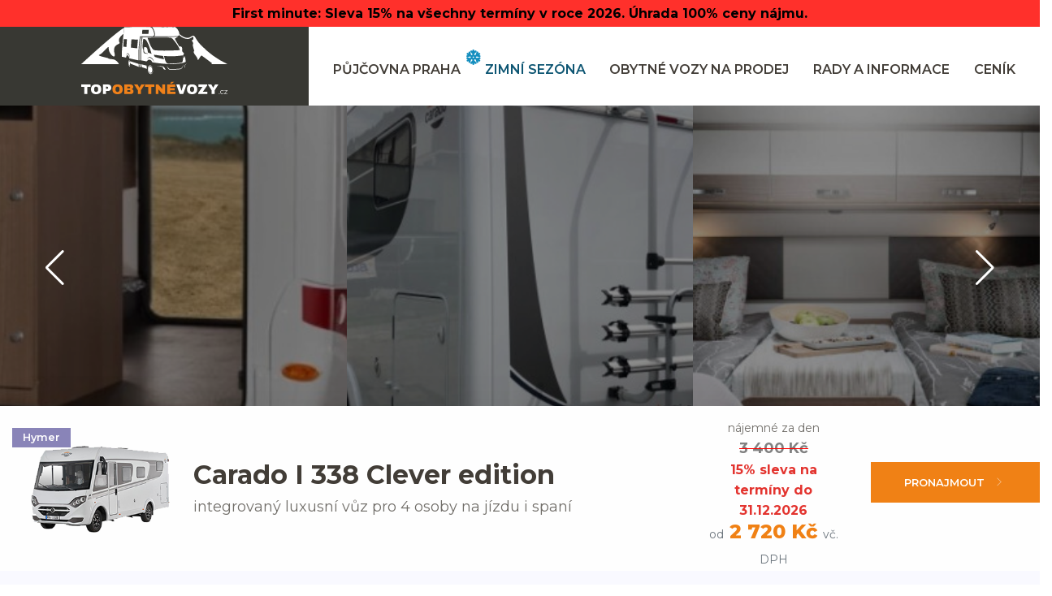

--- FILE ---
content_type: text/html; charset=UTF-8
request_url: https://topobytnevozy.cz/vozidlo/carado-i-338-clever-edition
body_size: 25542
content:
<!DOCTYPE html>
<html lang="cz" >
    <head>
        <meta charset="utf-8">
        <meta name="viewport" content="width=device-width, initial-scale=1">
        <meta name="csrf-token" content="RWuYO1YF9gT2xGyjUhfxlRv9nyOFOaZcjNqNY3uL">

        <title>Obytný vůz Carado I 338 Clever edition | TopObytneVozy.cz</title>
        <meta name="keywords" content="Obytný vůz Carado I 338 Clever edition, Obytný vůz Carado I 338, Carado I 338, integrovaný obytný vůz">
        <meta name="description" content="Integrovaný obytňák Carado I 338 Clever edition nabízí opravdový zážitek z vaší dovolené. Pronajměte si luxusní obytný vůz Carado I 338 Clever edition.">
        
        
        <meta name="author" content="4WORKS Solutions s.r.o.">
        <meta name="copyright" content="4WORKS Solutions s.r.o.">

        <meta name="robots" content="index, follow">

        <meta name="seznam-wmt" content="bGJ0mqwLIroJZVZhiWMYl1Jmqka7LjMd" />

        <meta name="facebook-domain-verification" content="yigtshnih9o8b3sa32h7hsdsa78ana" />

        <link rel="canonical" href="https://topobytnevozy.cz/vozidlo/carado-i-338-clever-edition">

        <!-- Social -->

        <meta property="og:site_name" content="TopObytneVozy.cz">
        <meta property="og:title" content="Obytný vůz Carado I 338 Clever edition | TopObytneVozy.cz">
        <meta property="og:description" content="Integrovaný obytňák Carado I 338 Clever edition nabízí opravdový zážitek z vaší dovolené. Pronajměte si luxusní obytný vůz Carado I 338 Clever edition.">
        <meta property="og:image" content="https://topobytnevozy.cz/storage/uploads/st1KtJUvGj8FTWB2LrDBW71rKEnPH4T2tvuCYvPD.jpg">
        <meta property="og:url" content="https://topobytnevozy.cz/vozidlo/carado-i-338-clever-edition">

        <meta name="twitter:title" content="Obytný vůz Carado I 338 Clever edition | TopObytneVozy.cz">
        <meta name="twitter:description" content="Integrovaný obytňák Carado I 338 Clever edition nabízí opravdový zážitek z vaší dovolené. Pronajměte si luxusní obytný vůz Carado I 338 Clever edition.">
        <meta name="twitter:image" content="https://topobytnevozy.cz/images/web/hp-img.jpg">
        <meta name="twitter:card" content="https://topobytnevozy.cz/images/web/hp-img.jpg">

        <!-- Favicon -->
        <link rel="apple-touch-icon" sizes="180x180" href="https://topobytnevozy.cz/apple-touch-icon.png">
        <link rel="icon" type="image/png" sizes="32x32" href="https://topobytnevozy.cz/favicon-32x32.png">
        <link rel="icon" type="image/png" sizes="16x16" href="https://topobytnevozy.cz/favicon-16x16.png">
        <link rel="manifest" href="https://topobytnevozy.cz/site.webmanifest">

        <!-- Fonts -->
        <link rel="preconnect" href="https://fonts.gstatic.com">
        <link href="https://fonts.googleapis.com/css2?family=Montserrat:ital,wght@0,100;0,200;0,300;0,400;0,500;0,600;0,700;0,800;0,900;1,100;1,200;1,300;1,400;1,500;1,600;1,700;1,800;1,900&display=swap" rel="stylesheet">
        <link rel="stylesheet" href="/fonts/web/vendor/icofont/icofont.min.css">
        <link rel="stylesheet" href="https://cdn.jsdelivr.net/npm/bootstrap-icons@1.8.2/font/bootstrap-icons.css">
        <!-- Styles -->
        <link rel="stylesheet" href="https://unpkg.com/leaflet@1.9.4/dist/leaflet.css"
        integrity="sha256-p4NxAoJBhIIN+hmNHrzRCf9tD/miZyoHS5obTRR9BMY="
        crossorigin=""/>
        <link rel="stylesheet" href="/css/app.css?id=f708ec1e67ef113708c32a5d065dff53">
        <link rel="stylesheet" href="https://topobytnevozy.cz/css/front.css?t=1764517649">


        
        <link rel="stylesheet" href="https://topobytnevozy.cz/css/star-rating.min.css">
        
        
        <link rel="stylesheet" href="https://topobytnevozy.cz/css/fancybox.css">
        <link rel="stylesheet" href="https://topobytnevozy.cz/css/loading-bar.css">

        
        <!-- Scripts -->
        <script src="/js/app.js?id=26eae1cbd1cce08c9dacd50eb66fa5cd" defer></script>


        <!-- Hotjar Tracking Code -->
        <script>
            (function(h,o,t,j,a,r){
                h.hj=h.hj||function(){(h.hj.q=h.hj.q||[]).push(arguments)};
                h._hjSettings={hjid:2716907,hjsv:6};
                a=o.getElementsByTagName('head')[0];
                r=o.createElement('script');r.async=1;
                r.src=t+h._hjSettings.hjid+j+h._hjSettings.hjsv;
                a.appendChild(r);
            })(window,document,'https://static.hotjar.com/c/hotjar-','.js?sv=');
        </script>

        <!-- Smartsupp Live Chat script -->
        <script type="text/javascript">
            var _smartsupp = _smartsupp || {};
            _smartsupp.key = 'e1c39ba47d0205863d2b30fa00a207b55752f3ea';
            window.smartsupp||(function(d) {
            var s,c,o=smartsupp=function(){ o._.push(arguments)};o._=[];
            s=d.getElementsByTagName('script')[0];c=d.createElement('script');
            c.type='text/javascript';c.charset='utf-8';c.async=true;
            c.src='https://www.smartsuppchat.com/loader.js?';s.parentNode.insertBefore(c,s);
            })(document);
        </script>

        <!-- Meta Pixel Code -->
        <script>
        !function(f,b,e,v,n,t,s)
        {if(f.fbq)return;n=f.fbq=function(){n.callMethod?
        n.callMethod.apply(n,arguments):n.queue.push(arguments)};
        if(!f._fbq)f._fbq=n;n.push=n;n.loaded=!0;n.version='2.0';
        n.queue=[];t=b.createElement(e);t.async=!0;
        t.src=v;s=b.getElementsByTagName(e)[0];
        s.parentNode.insertBefore(t,s)}(window, document,'script',
        'https://connect.facebook.net/en_US/fbevents.js');
        fbq('init', '458358831686242');
        fbq('track', 'PageView');
        </script>
        <noscript><img height="1" width="1" style="display:none"
        src="https://www.facebook.com/tr?id=458358831686242&ev=PageView&noscript=1"
        /></noscript>
        <!-- End Meta Pixel Code -->

        <!-- Google Tag Manager -->
        <script>(function(w,d,s,l,i){w[l]=w[l]||[];w[l].push({'gtm.start':
        new Date().getTime(),event:'gtm.js'});var f=d.getElementsByTagName(s)[0],
        j=d.createElement(s),dl=l!='dataLayer'?'&l='+l:'';j.async=true;j.src=
        'https://www.googletagmanager.com/gtm.js?id='+i+dl;f.parentNode.insertBefore(j,f);
        })(window,document,'script','dataLayer','GTM-M8NZ5CK');</script>
        <!-- End Google Tag Manager -->

        <!-- Global site tag (gtag.js) - Google Ads: 362985500 -->
        <script async src="https://www.googletagmanager.com/gtag/js?id=AW-362985500"></script>
        <script>
        window.dataLayer = window.dataLayer || [];
        function gtag(){dataLayer.push(arguments);}
        gtag('js', new Date());

        gtag('config', 'AW-362985500');
        </script>

        <!-- Global site tag (gtag.js) - Google Analytics -->
        <script async src="https://www.googletagmanager.com/gtag/js?id=G-YZDHK1MZ2B"></script>
        <script>
        window.dataLayer = window.dataLayer || [];
        function gtag(){dataLayer.push(arguments);}
        gtag('js', new Date());

        gtag('config', 'G-YZDHK1MZ2B');
        </script>

        <!-- Global site tag (gtag.js) - Google Analytics -->
        <script async src="https://www.googletagmanager.com/gtag/js?id=UA-197963204-1"></script>
        <script>
        window.dataLayer = window.dataLayer || [];
        function gtag(){dataLayer.push(arguments);}
        gtag('js', new Date());

        gtag('config', 'UA-197963204-1');
        </script>

        <script type="text/javascript">
	        /* <![CDATA[ */
            var seznam_retargeting_id = 134111;
        	/* ]]> */
        </script>


        <script type="text/javascript" src="/js/retargeting.js"></script>

        <script src="https://www.google.com/recaptcha/api.js"></script>


        <script src="https://kit.fontawesome.com/01db3a6801.js" crossorigin="anonymous"></script>
        <script src="https://topobytnevozy.cz/js/fancybox.umd.js"></script>
        <script src="https://topobytnevozy.cz/js/loading-bar.min.js"></script>
        <script src="/js/capture.js"></script>
        <script src="https://www.google.com/recaptcha/api.js?hl=cs" async defer></script>



        <script src="/js/main.js?t=1742130248" defer></script>

        
        

        

    </head>
    <body class="caravan">

        <!-- Google Tag Manager (noscript) -->
        <noscript><iframe src="https://www.googletagmanager.com/ns.html?id=GTM-M8NZ5CK"
        height="0" width="0" style="display:none;visibility:hidden"></iframe></noscript>
        <!-- End Google Tag Manager (noscript) -->

        <div id="app" class="page__wrapper">

            <header class="header ">
    <div class=" logo__wrapper">
        <a href="https://topobytnevozy.cz" class="logo__link" title="www.topobytnevozy.cz">
            <svg id="logoBright" data-name="Vrstva 1" xmlns="http://www.w3.org/2000/svg" viewBox="0 0 299.53 169.2"><polygon class="cls-1" points="12.61 154.41 12.61 168.86 6.38 168.86 6.38 154.41 0 154.41 0 149.44 18.96 149.44 18.96 154.41 12.61 154.41"/><path class="cls-1" d="M38.26,151.67c1.83,1.71,2.74,4.21,2.74,7.48s-.91,5.77-2.74,7.48-4.41,2.57-7.76,2.57-5.93-.85-7.74-2.56S20,162.44,20,159.15s.9-5.79,2.72-7.49,4.4-2.56,7.74-2.56,5.94.86,7.76,2.57M27.46,155a4.84,4.84,0,0,0-1.05,3.28v1.8a4.84,4.84,0,0,0,1.05,3.28,3.78,3.78,0,0,0,3,1.21,3.86,3.86,0,0,0,3.07-1.21,4.84,4.84,0,0,0,1-3.28v-1.8a4.84,4.84,0,0,0-1-3.28,3.89,3.89,0,0,0-3.07-1.21,3.81,3.81,0,0,0-3,1.21"/><path class="cls-1" d="M58.47,150.28a5.81,5.81,0,0,1,2.2,2.28,6.69,6.69,0,0,1,.79,3.26v.37a6.76,6.76,0,0,1-.79,3.27,5.8,5.8,0,0,1-2.2,2.3,6.16,6.16,0,0,1-3.22.83H50.6v6.27H44.36V149.44H55.25a6.16,6.16,0,0,1,3.22.84m-7.87,7.77h2.56a2,2,0,0,0,1.49-.51,1.94,1.94,0,0,0,.49-1.38v-.23a1.91,1.91,0,0,0-.49-1.39,2,2,0,0,0-1.49-.5H50.6Z"/><path class="cls-2" d="M82.14,151.67c1.83,1.71,2.74,4.21,2.74,7.48s-.91,5.77-2.74,7.48-4.41,2.57-7.76,2.57-5.93-.85-7.74-2.56-2.72-4.2-2.72-7.49.9-5.79,2.72-7.49,4.4-2.56,7.74-2.56,5.94.86,7.76,2.57M71.34,155a4.84,4.84,0,0,0-1,3.28v1.8a4.84,4.84,0,0,0,1,3.28,3.78,3.78,0,0,0,3,1.21,3.86,3.86,0,0,0,3.07-1.21,4.84,4.84,0,0,0,1-3.28v-1.8a4.84,4.84,0,0,0-1-3.28,3.89,3.89,0,0,0-3.07-1.21,3.81,3.81,0,0,0-3,1.21"/><path class="cls-2" d="M103.86,150.05a4.84,4.84,0,0,1,2,1.71,4.37,4.37,0,0,1,.72,2.45,4.23,4.23,0,0,1-3.25,4.52v.11c2.47.57,3.7,2.18,3.7,4.86a4.88,4.88,0,0,1-.75,2.69,5,5,0,0,1-2,1.82,6.29,6.29,0,0,1-2.85.65H88.24V149.44h12.92a6.08,6.08,0,0,1,2.7.61m-9.38,7h4.29a1.38,1.38,0,0,0,1-.44,1.54,1.54,0,0,0,.41-1.09v-.28a1.49,1.49,0,0,0-.43-1.06,1.35,1.35,0,0,0-1-.43H94.48Zm0,7.33h4.74a1.37,1.37,0,0,0,1-.43,1.57,1.57,0,0,0,.41-1.09v-.28a1.55,1.55,0,0,0-.41-1.09,1.38,1.38,0,0,0-1-.44H94.48Z"/><polygon class="cls-2" points="122.24 168.86 116.01 168.86 116.01 161.32 108.3 149.44 115.47 149.44 119.19 155.91 119.31 155.91 123.03 149.44 129.83 149.44 122.24 161.32 122.24 168.86"/><polygon class="cls-2" points="143.32 154.41 143.32 168.86 137.09 168.86 137.09 154.41 130.71 154.41 130.71 149.44 149.67 149.44 149.67 154.41 143.32 154.41"/><polygon class="cls-2" points="166.41 168.86 158.25 159.43 158.25 168.86 152.52 168.86 152.52 149.44 157.97 149.44 166.12 159.01 166.12 149.44 171.85 149.44 171.85 168.86 166.41 168.86"/><path class="cls-2" d="M176,149.44h16.79v4.66H182.26v2.68h9v4.46h-9v3H193v4.66H176Zm6.09-1.8,2.6-3.75h5.45l.05.11-4.51,3.64Z"/><polygon class="cls-1" points="201.68 168.86 194.79 149.44 201.45 149.44 205.35 162.42 205.46 162.42 209.38 149.44 215.76 149.44 208.9 168.86 201.68 168.86"/><path class="cls-1" d="M234.81,151.67c1.82,1.71,2.73,4.21,2.73,7.48s-.91,5.77-2.73,7.48-4.41,2.57-7.76,2.57-5.93-.85-7.75-2.56-2.72-4.2-2.72-7.49.91-5.79,2.72-7.49,4.4-2.56,7.75-2.56,5.93.86,7.76,2.57M224,155a4.84,4.84,0,0,0-1,3.28v1.8a4.84,4.84,0,0,0,1,3.28,3.79,3.79,0,0,0,3.05,1.21,3.85,3.85,0,0,0,3.06-1.21,4.84,4.84,0,0,0,1.06-3.28v-1.8a4.84,4.84,0,0,0-1.06-3.28,3.88,3.88,0,0,0-3.06-1.21A3.82,3.82,0,0,0,224,155"/><polygon class="cls-1" points="249.09 164.2 258.31 164.2 258.31 168.86 239.49 168.86 239.49 166.85 248.49 154.1 240.17 154.1 240.17 149.44 258.09 149.44 258.09 151.45 249.09 164.2"/><polygon class="cls-1" points="273.32 168.86 267.09 168.86 267.09 161.32 259.38 149.44 266.55 149.44 270.28 155.91 270.39 155.91 274.12 149.44 280.92 149.44 273.32 161.32 273.32 168.86"/><path class="cls-1" d="M282.17,168.69a.82.82,0,0,1-.23-.58.8.8,0,0,1,.23-.58.8.8,0,0,1,1.14,0,.77.77,0,0,1,.24.58.81.81,0,0,1-1.38.58"/><path class="cls-1" d="M286.78,168.42a3.69,3.69,0,0,1-1.45-1.43,4.37,4.37,0,0,1,0-4.17,3.76,3.76,0,0,1,1.45-1.43,4.24,4.24,0,0,1,2.1-.51,4.17,4.17,0,0,1,1.83.4,3.11,3.11,0,0,1,1.27,1.17l-.8.54a2.46,2.46,0,0,0-1-.88,2.89,2.89,0,0,0-1.31-.29,3,3,0,0,0-1.54.38,2.62,2.62,0,0,0-1.07,1.09,3.54,3.54,0,0,0,0,3.23,2.59,2.59,0,0,0,1.07,1.08,3.17,3.17,0,0,0,2.85.1,2.43,2.43,0,0,0,1-.87l.8.54a3,3,0,0,1-1.28,1.16,4,4,0,0,1-1.82.4,4.24,4.24,0,0,1-2.1-.51"/><polygon class="cls-1" points="299.53 167.97 299.53 168.86 293.09 168.86 293.09 168.15 298.07 161.84 293.18 161.84 293.18 160.94 299.44 160.94 299.44 161.65 294.46 167.97 299.53 167.97"/><path class="cls-1" d="M166.42,113.85a1.53,1.53,0,0,1,.93.83,9.33,9.33,0,0,1,.34.93c.13.39.23.78.36,1.17a2.36,2.36,0,0,0,1.1,1.38,14.65,14.65,0,0,0,3.59,1.44c0-.17-.05-.25-.07-.32a20,20,0,0,0-2.36-4.48,11.6,11.6,0,0,0-1-1.18,3.26,3.26,0,0,0-1.56-.89c-.47-.11-.94-.24-1.41-.36a36,36,0,0,0-3.85-.66c-.85-.11-1.7-.19-2.55-.25-1-.07-2.06-.1-3.09-.16l-1.26-.08a2.72,2.72,0,0,0,.62.17l3.5.59a41.3,41.3,0,0,1,6.74,1.87"/><path class="cls-1" d="M133.88,111.86c0-.19,0-.39,0-.58,0-.38-.07-.42-.43-.52-.15-.05-.3-.08-.45-.12l-2.93-.77-6.59-1.72a2.66,2.66,0,0,0-.35-.05,3.55,3.55,0,0,0,0,.44c0,.39.07.77.11,1.16a24.07,24.07,0,0,0,.63,3.67c.19.72.09.61.8.84l9.2,3,.64.19c0-.21,0-.32,0-.43a31.07,31.07,0,0,1-.54-5.09"/><path class="cls-1" d="M209.83,108.38l0,0s0,0,0,0l0,.06"/><path class="cls-1" d="M212.17,110.46a33.64,33.64,0,0,0-.85,5.11,3.78,3.78,0,0,0,1-1.91c.09-.42.16-.84.24-1.26.15-.76.3-1.52.46-2.28a2,2,0,0,1,.4-.83,5.12,5.12,0,0,1,1.21-1.16c.26-.17.5-.37.74-.56a1.4,1.4,0,0,0,.17-.24c-.21.06-.32.08-.42.12a7.56,7.56,0,0,0-1.59,1,2.68,2.68,0,0,0-1.39,2"/><path class="cls-1" d="M207.53,112.85a14.8,14.8,0,0,1-1.76,2.4,6.89,6.89,0,0,1-1.22,1.07,3.57,3.57,0,0,1-1.69.61l-2.84.26-1.57.14c-.81.06-1.63.14-2.44.19l-2.51.15c-1.16.06-2.33.15-3.49.18-2.55.06-5.1.09-7.64,0a3.61,3.61,0,0,1-1.52-.36,6.77,6.77,0,0,1-1.64-1.11,13.08,13.08,0,0,1-1.83-2c-.59-.8-1.14-1.62-1.71-2.43-.06-.08-.06-.23-.25-.2,0,.08.05.15.08.22a20.72,20.72,0,0,0,1.67,3.53,19.33,19.33,0,0,0,1.15,1.69,5.44,5.44,0,0,0,1.35,1.27,2.9,2.9,0,0,0,1.54.49c.48,0,1,0,1.45,0,3.66.06,7.32,0,11-.1l.29,0c1.09-.06,2.18-.12,3.26-.2s2.25-.16,3.38-.26c.89-.09,1.77-.22,2.66-.32a3.46,3.46,0,0,0,1.77-.69,6.37,6.37,0,0,0,1.08-1.06,12.19,12.19,0,0,0,1.38-2.09,32.16,32.16,0,0,0,2.3-5.6,3,3,0,0,0,.06-.32c-.1.18-.21.36-.29.54a32.36,32.36,0,0,1-2,3.89"/><path class="cls-1" d="M142.46,113a2.45,2.45,0,0,0-2.82.36,3.48,3.48,0,0,0-.79.92,5.66,5.66,0,0,0-.69,1.6,9.12,9.12,0,0,0-.29,3.29,10.44,10.44,0,0,0,.87,3.43,6.82,6.82,0,0,0,1.21,1.84,3.93,3.93,0,0,0,1.43,1,2.4,2.4,0,0,0,2.33-.28,3.36,3.36,0,0,0,.82-.82,5.33,5.33,0,0,0,.71-1.33,8.68,8.68,0,0,0,.5-3.15,9.9,9.9,0,0,0-.74-3.75,7.48,7.48,0,0,0-1.18-2,4.12,4.12,0,0,0-1.36-1.09"/><path class="cls-1" d="M100.36,110.07s0,0,0,0l0,0s0,.06,0,.09l.06-.07"/><path class="cls-1" d="M99,101.05c0-.31-.08-.6-.13-.89a2.44,2.44,0,0,0-.06-.31c-.06,0-.09-.07-.13-.07a.66.66,0,0,0-.71.28,3.33,3.33,0,0,0-.56,1.15,10.19,10.19,0,0,0-.45,2.57,19.58,19.58,0,0,0,.34,5.4,9.23,9.23,0,0,0,.69,2.1,2.49,2.49,0,0,0,.57.8.68.68,0,0,0,1,0,1.61,1.61,0,0,0,.25-.32,3.46,3.46,0,0,0,.53-1.56c-.08.13-.15.26-.23.38a1.7,1.7,0,0,1-.29.36.53.53,0,0,1-.78,0,1.34,1.34,0,0,1-.52-.79c.06,0,.1-.05.13,0a.59.59,0,0,0,.77-.42,5.44,5.44,0,0,0,.31-.94,11.69,11.69,0,0,0,.06-3.87l-.15-1.15c.12.28.25.56.35.85a9.61,9.61,0,0,0,1,2,1.64,1.64,0,0,0,.85.66q5.48,2.07,10.94,4.17l4.74,1.8c.14,0,.28.13.44,0a1.15,1.15,0,0,0,0-.18c-.15-1.9-.31-3.79-.46-5.69l0-.05-.07-.09-.61-.21-12.35-3.82-4.51-1.39a.89.89,0,0,0-.59-.08c0,.18,0,.35.07.52.08.5.18,1,.27,1.49-.1-.21-.19-.42-.3-.63a5.62,5.62,0,0,0-.43-.69.38.38,0,0,0-.56-.09,1.07,1.07,0,0,1-.26.09,1.75,1.75,0,0,1,1-1.37"/><path class="cls-1" d="M122.5,62.22c.13-1.24.27-2.47.42-3.71s.27-2.24.42-3.36l.3-2.31a2,2,0,0,0,0-.34,6.86,6.86,0,0,0-1.57,0c0,.17-.11.33-.15.5a94.28,94.28,0,0,0-1.6,9.31c-.27,2.2-.49,4.4-.69,6.61-.15,1.74-.26,3.49-.35,5.24s-.19,3.58-.24,5.36c-.06,2.65-.12,5.3-.13,7.94,0,3.8,0,7.59,0,11.39,0,.23,0,.46,0,.7a2.11,2.11,0,0,0,.09.36,5.33,5.33,0,0,0,2,0,1.17,1.17,0,0,0,0-.56c0-.74,0-1.48,0-2.22,0-5.06,0-10.12.12-15.17,0-.32,0-.63,0-.94.09-2.06.18-4.12.29-6.18.08-1.51.18-3,.27-4.54,0-.56.08-1.13.13-1.69.1-1.2.21-2.4.32-3.6q.12-1.4.27-2.79"/><path class="cls-1" d="M121.67,110.8c0-.48-.1-1-.14-1.45a6.86,6.86,0,0,0-.18-1.53,19.25,19.25,0,0,0-2.19-.3,14,14,0,0,0,.08,2.52c.05,1.18.14,2.36.28,3.52a10.1,10.1,0,0,0,2.45.23,5.52,5.52,0,0,0-.12-1.48c0-.5-.12-1-.18-1.51"/><path class="cls-1" d="M147.11,118.41c0-.3-.08-.6-.14-.91a12.87,12.87,0,0,0-1.42-3.93,8.36,8.36,0,0,0-1.52-2,5,5,0,0,0-1.49-1,3.4,3.4,0,0,0-3.63.45,6.38,6.38,0,0,0-.89.91,6.09,6.09,0,0,0-.93,1.62,11.29,11.29,0,0,0-.81,3.8,16.22,16.22,0,0,0,.1,2.51,13.26,13.26,0,0,0,1.44,4.65,8.47,8.47,0,0,0,1.71,2.28,5.15,5.15,0,0,0,1.55,1,3.4,3.4,0,0,0,3.43-.43,4.34,4.34,0,0,0,1-1,7.53,7.53,0,0,0,1-1.78,12,12,0,0,0,.68-3,13.4,13.4,0,0,0-.06-2.63c0,.69,0,1.28,0,1.86a9.23,9.23,0,0,1-.81,3.5,5.27,5.27,0,0,1-1.24,1.75,3.06,3.06,0,0,1-3.66.49,5.19,5.19,0,0,1-1.61-1.33,8.17,8.17,0,0,1-1.25-2,12.24,12.24,0,0,1-.9-6.68,8.51,8.51,0,0,1,.77-2.56,5.35,5.35,0,0,1,1.11-1.56,3.09,3.09,0,0,1,3.86-.48,5.26,5.26,0,0,1,1.38,1.15,8.74,8.74,0,0,1,1.31,2.07,16.1,16.1,0,0,1,1,3.29"/><path class="cls-1" d="M149.66,51l.7,0h12.43l6.72,0q8.25,0,16.52-.11c1.94,0,3.89,0,5.83-.11.95,0,1.9-.11,2.85-.18s1.9-.16,2.85-.27c1.2-.14.95,0,1.84-.83a6.55,6.55,0,0,0,.86-1,3.82,3.82,0,0,0,.73-2.91,18.35,18.35,0,0,0-1.49-5.2,19.81,19.81,0,0,0-3.91-5.84,13.43,13.43,0,0,0-2.78-2.15l-48-.43c.07,0,.14.09.21.15a10.15,10.15,0,0,1,1.51,1.7A21.81,21.81,0,0,1,149,38.43a32.81,32.81,0,0,1,1.91,6.36,17.4,17.4,0,0,1,.28,1.9,5.18,5.18,0,0,1-1.24,4c-.09.1-.16.21-.29.37"/><path class="cls-1" d="M201.06,71.75c-.12.16-9.67-15.49-9.08-16a65.76,65.76,0,0,0,6.22-4.37,4.69,4.69,0,0,1-.54.11c-1.14.13-2.27.3-3.42.37l-3.78.23c-2.18.14-4.36.21-6.53.24-2,0-3.93.07-5.9.12-7.63.17-15.25.1-22.88.1-8.25,0-16.5,0-24.75-.07h-4.15l-.63,0a4.09,4.09,0,0,0-.29,1.34c-.29,1.8-.57,3.61-.81,5.42-.2,1.46-.36,2.93-.52,4.4s-.3,2.79-.42,4.18-.2,2.56-.28,3.84q-.17,2.47-.3,4.95c-.06,1.07-.09,2.14-.13,3.21-.14,4.42-.17,8.83-.16,13.25,0,2.08,0,4.17,0,6.25V100c.14,0,.24.09.35.11l7.16,1.36,3.15.6c.32.06.65.07,1,.1.11-.2.21-.36.3-.53A6.25,6.25,0,0,1,136,100a4.74,4.74,0,0,1,5.1-1,6.53,6.53,0,0,1,2.28,1.49,9.81,9.81,0,0,1,2,2.89c.1.21.2.42.32.65l1.42.26,5.83.86c1.6.23,3.19.45,4.79.66s3,.34,4.47.5c1.33.15,2.66.3,4,.43,1.1.11,2.21.18,3.31.27l4.07.31,2.22.13c.85,0,1.71.09,2.56.11,2.71,0,5.41.18,8.12.12,1.34,0,2.68-.06,4-.12,1.5-.07,3-.19,4.48-.3,1.11-.08,2.22-.16,3.32-.27a74.49,74.49,0,0,0,8.41-1.26,24.38,24.38,0,0,0,5.4-1.83c.51-.25,1-.46,1.54-.69a.47.47,0,0,1,.5,0c0-.23-1.32-10.53-2-13.15A3.83,3.83,0,0,1,212,92a5.45,5.45,0,0,1-.76,1.43,9,9,0,0,1-1.87,1.92,1.72,1.72,0,0,1-.32.18c-.18-.13-.16-.29-.17-.44-.08-.79-.14-1.59-.23-2.38s-.21-1.5-.31-2.25a2.5,2.5,0,0,1-.05-.29.43.43,0,0,1,.15-.41,6.17,6.17,0,0,0,1.92-3.39,1.23,1.23,0,0,1,.15-.43l-3.91-4.62s.12-6.1-.09-6.93-1.38-2.65-2.39-2.68a14.06,14.06,0,0,0-3.05.07M131,86.11a9.85,9.85,0,0,1-1.29-.35,2.8,2.8,0,0,1-1.5-1.23,4.48,4.48,0,0,1-.59-1.39,6.75,6.75,0,0,1-.25-1.67c0-.76,0-1.52,0-2.27a.88.88,0,0,0-.14-.61,6.26,6.26,0,0,1-1.14-2.72,17,17,0,0,1-.36-3,49.05,49.05,0,0,1,.14-6.06c.15-1.75.34-3.48.53-5.22.15-1.4.33-2.78.48-4.18a1.06,1.06,0,0,1,1-1,2.37,2.37,0,0,1,.53,0,5.86,5.86,0,0,1,.91.18A7.64,7.64,0,0,1,132.14,58a5.3,5.3,0,0,1,.81.83,23.38,23.38,0,0,1,2.19,3.45,68.93,68.93,0,0,1,3.34,7.44c1.57,4,2.92,8.13,4.21,12.25l1.41,4.5c0,.09.05.19.09.33a1.19,1.19,0,0,1-.73-.14q-2.73-1-5.37-2.12l-1.33-.6a.45.45,0,0,1-.31-.44c-.1-1.07-.2-2.13-.34-3.19a20.53,20.53,0,0,0-.93-4.09,7.32,7.32,0,0,0-.71-1.53,2.69,2.69,0,0,0-1.72-1.3,6.79,6.79,0,0,0-1.26-.22,10,10,0,0,0-2.38.12c-.37.06-.42.1-.48.47a2.7,2.7,0,0,0,0,.28,35.15,35.15,0,0,0,0,5.43A12.67,12.67,0,0,0,129,82c.05.17.1.33.16.5a3.24,3.24,0,0,0,1.8,2,18.13,18.13,0,0,0,4.11,1.28c.75.15,1.5.25,2.24.38.15,0,.3.08.45.12,0,.17-.16.12-.24.13l-1.69.08a23.51,23.51,0,0,1-4.88-.31m18,16.65a30.5,30.5,0,0,0-1.76-2.75,20.41,20.41,0,0,0-2.86-3.23A10.31,10.31,0,0,0,142,95.17a6.86,6.86,0,0,0-1.48-.53,3.92,3.92,0,0,0-3,.48A6.55,6.55,0,0,0,136,96.43c-.21.23-.39.49-.59.72a2.37,2.37,0,0,1-.29.25v0h0s0,0,0,0a.43.43,0,0,0,0,0h0a1.41,1.41,0,0,1,.1-.31A8.44,8.44,0,0,1,137,94.64a4.79,4.79,0,0,1,2.45-1.27,4.16,4.16,0,0,1,1.79.11A7.49,7.49,0,0,1,144,94.83a11.58,11.58,0,0,1,2.31,2.38,21.1,21.1,0,0,1,2.92,5.56c0,.1.05.21.09.36-.22-.08-.26-.24-.33-.37M169,97.84c-1.55-.33-3.11-.64-4.67-1-2.79-.62-5.56-1.29-8.3-2.1-1.48-.43-2.93-.93-4.36-1.49a3.51,3.51,0,0,1-2-1.88A11.27,11.27,0,0,1,149,89a1.69,1.69,0,0,1,0-.32,3.76,3.76,0,0,1,.47,0l2.83.38,3,.41,3.06.41,3,.41,3.12.42,2.88.4.27,0a1.23,1.23,0,0,1,.27.66c.36,1.33.71,2.66,1.07,4,.13.49.28,1,.41,1.46.05.19.09.38.13.55-.16.15-.32.08-.47,0m-1.71-17.59c-2.12,0-4.24-.06-6.36-.12-1.7,0-3.39-.13-5.08-.23-1.43-.09-2.86-.22-4.3-.34-.44,0-.89-.11-1.33-.16a4.52,4.52,0,0,1-1.93-.77,8.1,8.1,0,0,1-1.39-1.15,17.74,17.74,0,0,1-2.09-2.58,43.22,43.22,0,0,1-3.48-6.28,109.44,109.44,0,0,1-5-13.12c-.16-.48-.3-1-.47-1.5a2.6,2.6,0,0,1,.36-.09,4.71,4.71,0,0,1,.53,0c2.35-.05,4.7-.11,7.06-.15,3.11-.06,6.22-.09,9.34-.15,6.59-.13,13.19-.1,19.78,0,1.68,0,3.35.06,5,.11,1.83,0,3.66.14,5.48.21a2.28,2.28,0,0,1,1.06.3,10.15,10.15,0,0,1,1.2.82c.68.58,1.34,1.19,2,1.83a58,58,0,0,1,4.6,5.42,93.63,93.63,0,0,1,7.08,10.57,28.64,28.64,0,0,1,1.77,3.55,11.16,11.16,0,0,1,.46,1.38,3.13,3.13,0,0,1,.09.92c0,.38-.2.55-.58.6s-.54.06-.82.07l-3.08.16-3.38.18-.24,0-4.14.15L185,80h-.23c-2.24,0-4.47.11-6.71.15-3.56.08-7.12.14-10.68.09m40,9.82a1.93,1.93,0,0,1,.34,0,2.61,2.61,0,0,1,.23,1,41.68,41.68,0,0,1,.43,5.58,19.1,19.1,0,0,1-.41,4.58,6.26,6.26,0,0,1-.57,1.64,5.7,5.7,0,0,1-.62.92,2.38,2.38,0,0,1-1.43.83q-1.78.32-3.57.6c-1,.16-2,.3-2.94.43s-1.74.19-2.61.28c-.65.07-1.31.13-2,.18s-1.51.11-2.27.15c-2.74.15-5.48.16-8.22.16-2,0-4,0-6.07,0a3.61,3.61,0,0,1-2.36-.86,7.51,7.51,0,0,1-1.34-1.53,17.2,17.2,0,0,1-1.57-2.93,40.84,40.84,0,0,1-2-6.09c-.24-1-.45-2-.66-3-.05-.23-.07-.46-.11-.72a3,3,0,0,1,.36-.06l5.24.24h.41c2,.06,4.08.1,6.12.18,2.55.09,5.1.09,7.65,0,1.26,0,2.52-.11,3.78-.18.78,0,1.56-.09,2.33-.15l2-.19c.51,0,1-.09,1.51-.15,1.31-.14,2.63-.28,3.94-.45s2.89-.39,4.33-.58"/><path class="cls-1" d="M83.49,92.74c.31,0,.62.08.93.14q2.31.47,4.62,1l2.22.49a4.11,4.11,0,0,0,.55.07c.06-.27.11-.51.16-.75a9.73,9.73,0,0,1,.59-1.9,9,9,0,0,1,.52-1,2.58,2.58,0,0,1,.45-.54,1.56,1.56,0,0,1,2.25-.11,4.65,4.65,0,0,1,1.13,1.4A12.1,12.1,0,0,1,98,94.24c.1.38.17.76.26,1.14,0,.17.09.33.14.53l.56.16c3,.67,5.95,1.36,8.92,2,2.26.5,4.52,1,6.79,1.46.68.14,1.37.26,2.06.38a3.08,3.08,0,0,0,.44,0,2.63,2.63,0,0,0,.06-.39c0-1.07,0-2.14,0-3.21q-.09-3.93,0-7.88c0-.37,0-.73,0-1.11,0-2.15.09-4.31.17-6.47.05-1.58.13-3.15.22-4.72.11-1.73.21-3.46.36-5.19q.25-3.19.58-6.39.3-2.89.7-5.79c.34-2.44.75-4.88,1.12-7.32,0-.1,0-.19.06-.29a.28.28,0,0,1,.25-.21l.58,0,10.57.06L140,51c2,0,3.93,0,5.9,0a2.19,2.19,0,0,0,1.06-.26,6,6,0,0,0,1.49-1A3.34,3.34,0,0,0,149.59,47a21.23,21.23,0,0,0-.77-4.18,29.37,29.37,0,0,0-2.19-5.65,17,17,0,0,0-1.85-2.9,8.83,8.83,0,0,0-1.4-1.4,3.69,3.69,0,0,0-2.26-.81c-1.34,0-2.68,0-4-.08h-.16l-3.67-.05-32.55.23-4.59.09-6.31.09c-.17,0-.34,0-.52,0-.35,0-.71,0-1.06,0,0,.36-6.2,48.83-5.09,60.72,0-.22.12-.31.35-.29M125.2,37.8c.15-.13.33-.09.5-.09l3.44-.05,8.53,0a1.94,1.94,0,0,1,.71.06,2,2,0,0,1,0,.34l-.33,3.54c-.09,1-.19,1.94-.28,2.91-.05.46-.09.92-.14,1.39a1.72,1.72,0,0,1-.08.28,2.45,2.45,0,0,1-.35.05c-4.19,0-8.37-.09-12.61-.15a3.12,3.12,0,0,1,0-.35c0-.8.53-7.5.62-7.9M101.7,73.16c.11-1.71.22-3.42.34-5.12l.42-6c.06-.83.1-1.67.15-2.5,0-.62.08-1.25.13-1.87,0-.33.1-.4.44-.4s.81,0,1.22.06l6.71.16,4.26.11a1.18,1.18,0,0,1,.68.14,2.11,2.11,0,0,1,0,.35q-.75,8.59-1.49,17.2a1.08,1.08,0,0,1-.06.19s-.06,0-.08,0l0,0-1-.1L101.89,74s-.1,0-.16-.07a1.59,1.59,0,0,1,0-.75m-7.6,12.9a1.63,1.63,0,0,1,1.8-.25,3.86,3.86,0,0,1,1.26.93,7.47,7.47,0,0,1,1.07,1.66,15.79,15.79,0,0,1,1,2.91,28.23,28.23,0,0,1,.76,4c-.13,0-.13-.07-.15-.12a2,2,0,0,1-.08-.22c-.27-.93-.53-1.87-.83-2.8a16.54,16.54,0,0,0-1.15-2.67,7.86,7.86,0,0,0-1.09-1.59A3.7,3.7,0,0,0,95.6,87a1.44,1.44,0,0,0-1.59.16,3.84,3.84,0,0,0-.78.78c-.26.35-.46.76-.7,1.14-.09.16-.19.32-.29.47v0h0l0,0,0,0a0,0,0,0,1,0,0,0,0,0,0,1,0,0v0a1.12,1.12,0,0,1,0-.32,8.29,8.29,0,0,1,1.09-2.38,4.37,4.37,0,0,1,.74-.81m-7.84-14.6c0-.86.09-1.71.15-2.56s.12-1.75.17-2.62.1-1.9.16-2.86l.3-4.71c0-.39,0-.78,0-1.16a1.2,1.2,0,0,1,.14-.64,1.43,1.43,0,0,1,.22,0l5.94.14a1.66,1.66,0,0,1,.26.05,2.8,2.8,0,0,1,0,.4c-.05,1-.11,1.94-.17,2.91-.05.8-.13,1.59-.18,2.39-.09,1.45-.17,2.91-.27,4.36l-.3,4.25c0,.29,0,.58-.05.87a.81.81,0,0,1-.13.52.71.71,0,0,1-.21,0l-5.84-.73a.7.7,0,0,1-.2-.08.74.74,0,0,1-.07-.52"/><path class="cls-3" d="M186.5,32.4c-.17-1.36-.34-2.71-.51-4.08a14.81,14.81,0,0,1,4.32,4.11l2.56,0,.12,0c-9.21-12.93-13-4.11-15.49-.18Z"/><path class="cls-3" d="M86.59,46.08c.65-5.75,1.21-10.33,1.48-12.47C76.64,38.33,20.27,88.86-.08,107.82H77.08c-.29-.73-.59-1.45-.86-2.19-9.56-12.25-14.45-5.27-21.69-10.13-1.1-.73-22.46-4.79-18-6.42,8-2.9,20.24-21.83,19.74-14.48-.85,12.46,15.87,26,11.86,10.78C63,65.92,81,68,78.44,63.58c-4-6.77,2.33-13.65,8.15-17.5"/><path class="cls-3" d="M299.58,107.82A182.94,182.94,0,0,1,243.9,67.49C230.84,53.66,234.22,45,223.56,52.4c-7.5,5.22-18.44-2.38-22.21-6.1a17.91,17.91,0,0,1-.69,2l-.1.21c.75.69,1.52,1.31,2.08,1.74A33.57,33.57,0,0,0,210.82,55a17.14,17.14,0,0,0,9.4,1.16,11.87,11.87,0,0,0,4.48-1.88c.82-.58,3.44-2.41,4.78-2.35.22,4.47.83,5.79-3,7.2-.42,2.16,4.47,3.65,2.14,9-.48,1.1,1.92,10,3,12.19-5,4.57,5.85,10.43,7.19,18.63.51,3.1,5.61-9.55,8.15-8.62.11.14,15.92,11.85,20.65,15.33-.21.74-.44,1.46-.67,2.19Z"/><path class="cls-3" d="M133.26,31.88c1.22-7.19,8.9-12,11.88-29.62a10.73,10.73,0,0,1,1.79.37c5.15,1.57,7.67,7.3,9,12.32.56,2.07,6.29,8.82,7.78,10.53a49.47,49.47,0,0,0,6.82,6.77l4,0c-.06-.17-.13-.35-.19-.55-3.4.28-16-15.8-16.42-17.39-8.53-31.43-37.92-3.27-50.11,9.41-4.24,4.41-6.78,7-8.7,8.36Z"/></svg>        </a>
    </div>

    <div class=" nav__wrapper">
        <div class="top-nav">
            <div class="top-menu">

    <ul class="top-menu__primary">

                    <li class="top-menu__item">
                <a href="/aktuality" class="top-menu__link" title="Aktuality">
                    Aktuality
                </a>
            </li>
                    <li class="top-menu__item">
                <a href="/stranka/o-pujcovne" class="top-menu__link" title="O půjčovně">
                    O půjčovně
                </a>
            </li>
                    <li class="top-menu__item">
                <a href="/stranka/kontakt" class="top-menu__link" title="Kontakt">
                    Kontakt
                </a>
            </li>
        
        
            
        

        


    </ul>

    <ul class="top-menu__secondary">

        <li class="top-menu__item">
            <a href="mailto:rezervace@topobytnevozy.cz" class="icon-btn">
                <i class="icofont-envelope"></i>
            </a>
        </li>

        <li class="top-menu__item">
            <a href="tel:00420725285432" class="icon-btn">
                <i class="icofont-phone"></i>
            </a>
        </li>

        <li class="top-menu__item">
                            <a href="https://topobytnevozy.cz/prihlaseni" class="icon-btn">
                    <i class="icofont-user-alt-3"></i>
                </a>
                    </li>

        <li class="top-menu__item top-menu__dropdown">

            <div class="dropdown">
                

                

                
            </div>

        </li>

    </ul>

</div>
        </div>
        <div class="bottom-nav">
            <ul class="menu" id="navbarMenu">

            <li class="menu-item">
            <a href=" https://topobytnevozy.cz/pujcovna-obytnych-vozu-praha
                "
                class="menu-link  " title="Půjčovna Praha">
                Půjčovna Praha
            </a>
        </li>
            <li class="menu-item">
            <a href=" https://topobytnevozy.cz/stranka/zimni-sezona "
                class="menu-link  winter
                 " title="Zimní sezóna">
                Zimní sezóna
            </a>
        </li>
            <li class="menu-item">
            <a href=" https://topobytnevozy.cz/obytne-vozy-na-prodej
                "
                class="menu-link  " title="Obytné vozy na prodej">
                Obytné vozy na prodej
            </a>
        </li>
            <li class="menu-item">
            <a href=" https://topobytnevozy.cz/rady-a-informace
                "
                class="menu-link  " title="Rady a informace">
                Rady a informace
            </a>
        </li>
            <li class="menu-item">
            <a href=" https://topobytnevozy.cz/cenik
                "
                class="menu-link  " title="ceník">
                ceník
            </a>
        </li>
    </ul>
        </div>
    </div>
            <div class="header-info-line p-1">
            
            <span>First minute: Sleva 15% na všechny termíny v roce 2026. Úhrada 100% ceny nájmu.</span>
        </div>
      

</header>

            <main class="page__content">
                

    <div class="product-gallery">
        <div class="swiper-container">
            <div class="swiper-wrapper">
                                                                                        <a class="swiper-slide" style="background-image: url('https://topobytnevozy.cz/storage/uploads/thumbnails/1680957125i338_5.jpg');" data-fancybox="gallery" href="https://topobytnevozy.cz/storage/uploads/nNZ7OsH7PmGaa6dU1rbiXLfTVXySS3YLYtpNIMUt.jpg"></a>
                                                                                                <a class="swiper-slide" style="background-image: url('https://topobytnevozy.cz/storage/uploads/thumbnails/16809562881623588295carado-i-338-fiat-2-3l-140hp3.jpeg');" data-fancybox="gallery" href="https://topobytnevozy.cz/storage/uploads/5ICcrT0nz7UTHaZZm4SB5E641Vda2Btfq9NsToXP.jpg"></a>
                                                                                                <a class="swiper-slide" style="background-image: url('https://topobytnevozy.cz/storage/uploads/thumbnails/16809562881623588295carado-i338-model2020-g19-03a.jpeg');" data-fancybox="gallery" href="https://topobytnevozy.cz/storage/uploads/e3bJAaYnp8VMkKKfjOTMw8AfNYysWhGH7kQqAKUq.jpg"></a>
                                                                                                <a class="swiper-slide" style="background-image: url('https://topobytnevozy.cz/storage/uploads/thumbnails/16809562881623588296edited.jpeg');" data-fancybox="gallery" href="https://topobytnevozy.cz/storage/uploads/0rokWSbFuhfZ5afSzSkOYcILevMl8crn6WzTeemR.jpg"></a>
                                                                                                <a class="swiper-slide" style="background-image: url('https://topobytnevozy.cz/storage/uploads/thumbnails/16809562881623588296edited2.jpeg');" data-fancybox="gallery" href="https://topobytnevozy.cz/storage/uploads/OQolikcZGIQq4KN490PqG62Y3HqnCI6BuWOD2tfK.jpg"></a>
                                                                                                <a class="swiper-slide" style="background-image: url('https://topobytnevozy.cz/storage/uploads/thumbnails/16809562881680864382carado-edition15-integrovane-vozidlo-g21-01.jpg');" data-fancybox="gallery" href="https://topobytnevozy.cz/storage/uploads/enqT4DBRNhQoqBfgktNLc2Mz2na3AVjNBgvauGrY.jpg"></a>
                                                                                                <a class="swiper-slide" style="background-image: url('https://topobytnevozy.cz/storage/uploads/thumbnails/16809571181623588296stažený soubor2.jpeg');" data-fancybox="gallery" href="https://topobytnevozy.cz/storage/uploads/fOWQw4LMkHIEYiPfE1gUTWx1qdmBvgwrODHdKR7F.jpg"></a>
                                                                                                <a class="swiper-slide" style="background-image: url('https://topobytnevozy.cz/storage/uploads/thumbnails/1680957118i338_1.jpg');" data-fancybox="gallery" href="https://topobytnevozy.cz/storage/uploads/jl6gUafmsU4C9xTcWIX8O0zMrAGuPcpIcOWB8m79.jpg"></a>
                                                                                                <a class="swiper-slide" style="background-image: url('https://topobytnevozy.cz/storage/uploads/thumbnails/1680957118i338_2.jpg');" data-fancybox="gallery" href="https://topobytnevozy.cz/storage/uploads/zNbhHX88SWmExHquRq7Ihk8wdcMcjFQpWjq461aw.jpg"></a>
                                                                                                <a class="swiper-slide" style="background-image: url('https://topobytnevozy.cz/storage/uploads/thumbnails/1680957118i338_3.jpg');" data-fancybox="gallery" href="https://topobytnevozy.cz/storage/uploads/wYktEeArHiGLjqqOITHPe79rKPNcdq65OFkM8fqL.jpg"></a>
                                                                                                <a class="swiper-slide" style="background-image: url('https://topobytnevozy.cz/storage/uploads/thumbnails/1680957118i338_4.jpg');" data-fancybox="gallery" href="https://topobytnevozy.cz/storage/uploads/sIDi3S27fzpj99GxBbwQINlvHLneG2I6S82KuXZS.jpg"></a>
                                                                                                <a class="swiper-slide" style="background-image: url('https://topobytnevozy.cz/storage/uploads/thumbnails/1680957118i338_5.jpg');" data-fancybox="gallery" href="https://topobytnevozy.cz/storage/uploads/aItp31XVu29MJnaCQZdwY4EsQefgymt19XHFQdiq.jpg"></a>
                                                                                                <a class="swiper-slide" style="background-image: url('https://topobytnevozy.cz/storage/uploads/thumbnails/16809571241623588296stažený soubor2.jpeg');" data-fancybox="gallery" href="https://topobytnevozy.cz/storage/uploads/yozbfKXgmuX8kk8zZLRrrDtYCED4YZQQEjzLBloF.jpg"></a>
                                                                                                <a class="swiper-slide" style="background-image: url('https://topobytnevozy.cz/storage/uploads/thumbnails/1680957124i338_1.jpg');" data-fancybox="gallery" href="https://topobytnevozy.cz/storage/uploads/LbByYnl5L3UlFnkBj8lLZ0ceLWKImSK5EN7nHpuo.jpg"></a>
                                                                                                <a class="swiper-slide" style="background-image: url('https://topobytnevozy.cz/storage/uploads/thumbnails/1680957124i338_2.jpg');" data-fancybox="gallery" href="https://topobytnevozy.cz/storage/uploads/GQI6BtHB8sTqgCgw6EJZT4DIKFtT2HvesWxGcfeV.jpg"></a>
                                                                                                <a class="swiper-slide" style="background-image: url('https://topobytnevozy.cz/storage/uploads/thumbnails/1680957125i338_3.jpg');" data-fancybox="gallery" href="https://topobytnevozy.cz/storage/uploads/27n5KqaGkQvDQPWV4RJadzb38pARSupXicrGwBgV.jpg"></a>
                                                                                                <a class="swiper-slide" style="background-image: url('https://topobytnevozy.cz/storage/uploads/thumbnails/1680957125i338_4.jpg');" data-fancybox="gallery" href="https://topobytnevozy.cz/storage/uploads/qXiL0FKrEeh4gVV1hk5ZgeRMpmUysDDodIt2QYGJ.jpg"></a>
                                                                                                <a class="swiper-slide" style="background-image: url('https://topobytnevozy.cz/storage/uploads/thumbnails/16809562881623588295carado-i-338-fiat-2-3l-140hp2.jpeg');" data-fancybox="gallery" href="https://topobytnevozy.cz/storage/uploads/i1Ry6BqavxNNGxRJXuP2jH3EL4oNvaJ0VZ3WgchK.jpg"></a>
                                                                                                <a class="swiper-slide" style="background-image: url('https://topobytnevozy.cz/storage/uploads/thumbnails/16809562881623588295carado-i-338-fiat-2-3l-140hp1.jpeg');" data-fancybox="gallery" href="https://topobytnevozy.cz/storage/uploads/EkyZ2ag1z0uHmGANPXoAkjcd0GDczMQvTfG3SBSt.jpg"></a>
                                                                                                <a class="swiper-slide" style="background-image: url('https://topobytnevozy.cz/storage/uploads/thumbnails/16809562881623588295carado-i-338-fiat-2-3l-140hp.jpeg');" data-fancybox="gallery" href="https://topobytnevozy.cz/storage/uploads/bmXP9R7oTlyQYIdeGGeGpaN19e91qb7rmWLqOKf6.jpg"></a>
                                                                        </div>

            <div class="swiper-button-prev"></div>
            <div class="swiper-button-next"></div>
        </div>
    </div>

    <div class="main-wrapper__overlay product-wrapper">

        <div class="container">

            <div class="row cardbox-container">
                <div class="col-sm-12 cardbox">
                    <div class="row align-items-center cardbox-header">
                        <div class="col-md-2 cardbox__thumbnail">
                            <a href="https://topobytnevozy.cz/vozidlo/carado-i-338-clever-edition">
                                <img src="https://topobytnevozy.cz/storage/uploads/PtJ5xjD2BQ73iNLWFxT8zXmAmw759xxnWYBAxWkT.png" alt="" style="width: 240px; height: auto;">
                            </a>

                                                            <div class="cardbox__flags">
                                    <span class="flag">Hymer</span>
                                </div>
                                                    </div>
                        <div class="col-md-6">
                            <h2>
                                <a href="https://topobytnevozy.cz/vozidlo/carado-i-338-clever-edition">
                                    Carado I 338 Clever edition
                                </a>
                                                                                            </h2>
                            <div class="cardbox__subtitle text-lowercase">
                                Integrovaný luxusní vůz pro 4 osoby na jízdu i spaní
                            </div>
                        </div>
                                                    <div class="col-md-2 cardbox__price">
                                <div class="title">nájemné za den</div>
                                                            <div class="caravan-show-old-price">
                                    <span>3 400 Kč</span>
                                </div>
                                <div class="text-danger">
                                    <strong>
                                        15% sleva na termíny do 31.12.2026
                                    </strong>
                                </div>
                                <div class="price">
                                    <span class="text-muted">od</span>
                                    2 720 Kč
                                    <span class="text-muted">vč. DPH</span>
                                </div>
                            </div>
                                                                            <div class="col-md-2 cardbox__actions">
                            <a href="#kalendar" class="primary-btn">
                                Pronajmout
                                <i class="icofont-thin-right"></i>
                            </a>
                        </div>
                    </div>

                    <div class="d-flex align-items-center cardbox-parameters">
                        <div class="cardbox__parameter">
                            <div>
                                <div class="description">v provozu od</div>
                                <div class="primary-value">2021</div>
                            </div>
                        </div>
                        <div class="cardbox__parameter">
                            <div>
                                <div class="description">počet sedadel</div>
                                <div class="primary-value">4</div>
                            </div>
                        </div>
                        <div class="cardbox__parameter">
                            <div>
                                <div class="description">počet lůžek</div>
                                <div class="primary-value">4</div>
                            </div>
                        </div>
                        <div class="cardbox__parameter">
                            <div>
                                <div class="description">délka</div>
                                <div class="primary-value">6,98 m</div>
                            </div>
                        </div>
                        <div class="cardbox__parameter">
                            <div>
                                <div class="description">šířka</div>
                                <div class="primary-value">2,32 m</div>
                            </div>
                        </div>
                        <div class="cardbox__parameter">
                            <div>
                                <div class="description">výška</div>
                                <div class="primary-value">2,93 m</div>
                            </div>
                        </div>
                        <div class="cardbox__parameter">
                            <div>
                                <div class="description">váha</div>
                                <div class="primary-value">2 930 kg</div>
                            </div>
                        </div>
                    </div>

                    <div class="d-flex align-items-center cardbox-icons ">
                        <div class="cardbox__icon" data-toggle="tooltip" title="Řidičský průkaz">
                            <img src="https://topobytnevozy.cz/icons/driving-license.svg" class="svg-icon" alt="">
                            <span class="value">B</span>
                        </div>
                        <div class="cardbox__icon" data-toggle="tooltip" title="Převodovka">
                            <img src="https://topobytnevozy.cz/icons/transmission.svg" class="svg-icon" alt="">
                            <span class="value">Manual</span>
                        </div>
                        <div class="cardbox__icon" data-toggle="tooltip" title="Druh paliva">
                            <img src="https://topobytnevozy.cz/icons/fuel.svg" class="svg-icon" alt="">
                            <span class="value">Nafta</span>
                        </div>
                        <div class="cardbox__icon" data-toggle="tooltip" title="Výkon motoru">
                            <img src="https://topobytnevozy.cz/icons/motor.svg" class="svg-icon" alt="">
                            <span class="value">120K</span>
                        </div>
                        <div class="cardbox__icon" data-toggle="tooltip" title="Počet jízdních kol">
                            <img src="https://topobytnevozy.cz/icons/bike.svg" class="svg-icon" alt="">
                            <span class="value">3</span>
                        </div>
                        <div class="cardbox__icon" data-toggle="tooltip" title="Dálniční známka">
                            <img src="https://topobytnevozy.cz/icons/highway.svg" class="svg-icon" alt="">
                            <span class="value">CZ</span>
                        </div>
                        <div class="cardbox__icon" data-toggle="tooltip" title="Topení">
                            <img src="https://topobytnevozy.cz/icons/heating.svg" class="svg-icon" alt="">
                            <span class="value">Truma</span>
                        </div>
                        <div class="cardbox__icon" data-toggle="tooltip" title="Klimatizace">
                            <img src="https://topobytnevozy.cz/icons/clima.svg" class="svg-icon" alt="">
                            <span class="value">mot. + nástav.</span>
                        </div>
                        <div class="cardbox__icon" data-toggle="tooltip" title="Navigace">
                            <img src="https://topobytnevozy.cz/icons/gps.svg" class="svg-icon" alt="">
                            <span class="value"></span>
                        </div>
                                                    <div class="cardbox__icon" data-toggle="tooltip" title="Markýza">
                                <img src="https://topobytnevozy.cz/icons/awning.svg" class="svg-icon" alt="">
                                <span class="value"></span>
                            </div>
                                                <div class="cardbox__icon" data-toggle="tooltip" title="Kempingový nábytek">
                            <img src="https://topobytnevozy.cz/icons/furniture.svg" class="svg-icon" alt="">
                            <span class="value weekend">dle výběru</span>
                        </div>
                        <div class="cardbox__icon" data-toggle="tooltip" title="Seznam kempů a příručka k použití">
                            <img src="https://topobytnevozy.cz/icons/manual.svg" class="svg-icon" alt="">
                            <span class="value"></span>
                        </div>
                        <div class="cardbox__icon" data-toggle="tooltip" title="Možnost převzít / vrátit vozidlo mimo pracovní dny">
                            <span class="value weekend">SO+NE</span>
                        </div>
                        <div class="cardbox__icon" data-toggle="tooltip" title="Možnost vrácení mírně znečistěného vozu">
                            <img src="https://topobytnevozy.cz/icons/broom.svg" class="svg-icon" alt="">
                            <span class="value"></span>
                        </div>
                        <div class="cardbox__icon" data-toggle="tooltip" title="Možnost parkování osobního vozu u nás">
                            <img src="https://topobytnevozy.cz/icons/parking.svg" class="svg-icon" alt="">
                            <span class="value"></span>
                        </div>
                        <div class="cardbox__icon" data-toggle="tooltip" title="Asistenční služby">
                            <img src="https://topobytnevozy.cz/icons/phone.svg" class="svg-icon" alt="">
                            <span class="value"></span>
                        </div>
                    </div>
                </div>
            </div>

            <div class="row product-overview">
                <div class="col-md-4 pl-3">
                    <h3>Základní informace</h3>
                    <div class="short-description">
                        <span><p><span style="font-family: Poppins, Helvetica, sans-serif;">Komfortn&iacute; vůz pro 4 osoby se sklopn&yacute;m lůžkem nad středov&yacute;m sezen&iacute;m. Spojen&iacute;m zadn&iacute;ch lůžek lze vytvořit velik&eacute; leti&scaron;tě nad prostornou zadn&iacute; gar&aacute;ž&iacute;. Klimatizace Dometic v obytn&eacute; č&aacute;sti. Vůz je vybaven 2 ISOFIXY.</span></p></span>
                    </div>
                </div>
                <div class="col-md-5">
                    <h3>Naše hodnocení</h3>
                    <div class="product-review">
                        <div class="product-review__item d-flex align-items-center">
                            <div class="name">Komfort bydlení</div>
                            <div class="progress">
                                <div class="progress-bar" role="progressbar" style="width: 100%" aria-valuenow="10" aria-valuemin="0" aria-valuemax="10"></div>
                            </div>
                            <div class="value text-center">
                                10
                            </div>
                        </div>
                        <div class="product-review__item d-flex align-items-center">
                            <div class="name">Komfort jízdy</div>
                            <div class="progress">
                                <div class="progress-bar" role="progressbar" style="width: 100%" aria-valuenow="10" aria-valuenow="10" aria-valuemin="0" aria-valuemax="10"></div>
                            </div>
                            <div class="value text-center">
                                10
                            </div>
                        </div>
                        <div class="product-review__item d-flex align-items-center">
                            <div class="name">Provedení vozu</div>
                            <div class="progress">
                                <div class="progress-bar" role="progressbar" style="width: 100%" aria-valuenow="10" aria-valuenow="10" aria-valuemin="0" aria-valuemax="10"></div>
                            </div>
                            <div class="value text-center">
                                10
                            </div>
                        </div>
                        <div class="product-review__item d-flex align-items-center">
                            <div class="name">Provozní náklady</div>
                            <div class="progress">
                                <div class="progress-bar" role="progressbar" style="width: 100%" aria-valuenow="10" aria-valuenow="10" aria-valuemin="0" aria-valuemax="10"></div>
                            </div>
                            <div class="value text-center">
                                10
                            </div>
                        </div>
                    </div>
                    
                </div>
                <div class="col-md-3">
                    <h3>Výhody</h3>
                    <div class="key-benefits">
                        <ul style="font-family: Poppins, Helvetica, sans-serif;">
<li>4 osoby</li>
<li>velk&aacute; gar&aacute;ž</li>
<li>navigace</li>
<li>TV + Sat</li>
<li>rok v&yacute;roby 2021, &uacute;plně nov&eacute; vozidlo</li>
<li>2,3 Fiat</li>
<li>Klimatizace v obytn&eacute; č&aacute;sti Dometic</li>
<li>nosič na kola</li>
</ul>
                    </div>
                </div>
                <div class="col-md-12">
                                        <h3 class="text-center">Recenze obytného vozu</h3>
                    <div id="caravanCarousel" class="carousel slide carousel-fade" data-ride="carousel" >
                        <div class="carousel-inner pl-5 pr-5">
                            
                            <div class=" carousel-item caravan-carousel-item active">
                                <div class="d-flex align-items-center mb-3">
                                    <span class="mr-5">Lukáš</span>
                                    <div class="small-ratings">
                                                                                <i class="fa fa-star rating-color"></i>
                                                                                <i class="fa fa-star rating-color"></i>
                                                                                <i class="fa fa-star rating-color"></i>
                                                                                <i class="fa fa-star rating-color"></i>
                                                                                <i class="fa fa-star "></i>
                                                                            </div>
                                </div>
                                Toto auto mohu jen doporučit.
                            </div>
                                                    </div>
                        <button class="carousel-control-prev caravan-carousel-button" type="button" data-target="#caravanCarousel" data-slide="prev">
                        <span class="carousel-control-prev-icon caravan-carousel-icon-prev" aria-hidden="true"></span>
                        <span class="sr-only">Previous</span>
                        </button>
                        <button class="carousel-control-next caravan-carousel-button" type="button" data-target="#caravanCarousel" data-slide="next">
                        <span class="carousel-control-next-icon caravan-carousel-icon-next" aria-hidden="true"></span>
                        <span class="sr-only">Next</span>
                        </button>
                    </div>
                                    </div>
            </div>

        </div>

    </div>

    <header class="product-header">
        <div class="container">
            <div class="d-flex align-items-center">
                <div class="product-header__item">
                    <a href="#kalendar" class="nav-link scroll-to" data-offset="140">
                        Kalendář obsazenosti
                    </a>
                </div>
                <div class="product-header__item">
                    <a href="#najemne" class="nav-link scroll-to">
                        Nájemné
                    </a>
                </div>
                <div class="product-header__item">
                    <a href="#parametry" class="nav-link scroll-to" data-offset="140">
                        Parametry
                    </a>
                </div>
                <div class="product-header__item">
                    <a href="#predstaveni" class="nav-link scroll-to" data-offset="140">
                        Půdorys / video
                    </a>
                </div>
                <div class="product-header__item">
                    <a href="#kalendar" class="primary-btn">
                        Pronajmout
                        <i class="icofont-thin-right"></i>
                    </a>
                </div>
            </div>
        </div>
    </header>
    <div class="main-wrapper__gray">
        <section id="kalendar">
            <div class="container">
                <div class="section-title">
                    <h1>Kalendář obsazenosti vozu Carado I 338 Clever edition</h1>
                    <span class="description">Rezervujte si vůz Carado I 338 Clever edition</span>
                </div>
            </div>
            <div class="section-content">
                <div class="container-fluid">
                                    </div>
            </div>
        </section>

        <section id="najemne">
            <trees-bg></trees-bg>

            <div class="container position-relative">
                <div class="seasons__wrapper">

    <div class="season-item card-3">
        <div class="season-item__img">
            <img src="https://topobytnevozy.cz/images/seasons/season-a.jpg" alt="Sezóna A" />

            <div class="season-item__name">
                <div class="season-name">
                    Sezóna A
                </div>
                <div class="season-dates">
                                            <span class="d-block">20.12 - 03.01.2023</span>
                                            <span class="d-block">01.06 - 31.08.2023</span>
                                            <span class="d-block">20.12 - 03.01.2024</span>
                                            <span class="d-block">01.06 - 31.08.2024</span>
                                            <span class="d-block">20.12 - 03.01.2025</span>
                                            <span class="d-block">01.06 - 31.08.2025</span>
                                            <span class="d-block">20.12 - 03.01.2026</span>
                                            <span class="d-block">01.06 - 31.08.2026</span>
                                    </div>
            </div>
        </div>

        <div class="season-item__description">
            <p class="font-weight-bolder title">Nájemné jen</p>
            <p class="font-weight-bolder value">od 4 800 Kč</p>
            <p class="text-muted">za den vč. DPH</p>
        </div>
    </div>

    <div class="season-item card-3">
        <div class="season-item__img">
            <img src="https://topobytnevozy.cz/images/seasons/season-b.jpg" alt="Sezóna B" />

            <div class="season-item__name">
                <div class="season-name">
                    Sezóna B
                </div>
                <div class="season-dates">
                                            <span class="d-block">16.03 - 31.05.2023</span>
                                            <span class="d-block">01.09 - 15.10.2023</span>
                                            <span class="d-block">16.03 - 31.05.2024</span>
                                            <span class="d-block">01.09 - 15.10.2024</span>
                                            <span class="d-block">16.03 - 31.05.2025</span>
                                            <span class="d-block">01.09 - 15.10.2025</span>
                                            <span class="d-block">16.03 - 31.05.2026</span>
                                            <span class="d-block">01.09 - 15.10.2026</span>
                                    </div>
            </div>
        </div>

        <div class="season-item__description">
            <p class="font-weight-bolder title">Nájemné jen</p>
            <p class="font-weight-bolder value">od 4 000 Kč</p>
            <p class="text-muted">za den vč. DPH</p>
        </div>
    </div>

    <div class="season-item card-3">
        <div class="season-item__img">
            <img src="https://topobytnevozy.cz/images/seasons/season-c.jpg" alt="Sezóna C" />

            <div class="season-item__name">
                <div class="season-name">
                    Sezóna C
                </div>
                <div class="season-dates">
                                            <span class="d-block">04.01 - 15.03.2023</span>
                                            <span class="d-block">16.10 - 19.12.2023</span>
                                            <span class="d-block">04.01 - 15.03.2024</span>
                                            <span class="d-block">16.10 - 19.12.2024</span>
                                            <span class="d-block">04.01 - 15.03.2025</span>
                                            <span class="d-block">16.10 - 19.12.2025</span>
                                            <span class="d-block">04.01 - 15.03.2026</span>
                                            <span class="d-block">16.10 - 19.12.2026</span>
                                    </div>
            </div>
        </div>

        <div class="season-item__description">
            <p class="font-weight-bolder title">Nájemné jen</p>
            <p class="font-weight-bolder value">od 3 400 Kč</p>
            <p class="text-muted">za den vč. DPH</p>
        </div>
    </div>

</div>            </div>
        </section>

        <div class="container">
    <section id="parametry">
        <div class="section-title">
            <h1>Parametry vozu Carado I 338 Clever edition</h1>
            <span class="description">Podrobnosti k obytnému vozu</span>
        </div>
        <div class="section-content">
            <div role="tabpanel">
                <nav class="nav" role="tablist">
                                            <a href="#parametre-1" class="nav-item active" data-toggle="tab" role="tab" aria-controls="parametre-1" aria-selected="false">
                            Technické údaje
                        </a>
                                            <a href="#parametre-2" class="nav-item " data-toggle="tab" role="tab" aria-controls="parametre-2" aria-selected="false">
                            Kabina vozu
                        </a>
                                            <a href="#parametre-3" class="nav-item " data-toggle="tab" role="tab" aria-controls="parametre-3" aria-selected="false">
                            Obytná část
                        </a>
                                            <a href="#parametre-4" class="nav-item " data-toggle="tab" role="tab" aria-controls="parametre-4" aria-selected="false">
                            Doplňková výbava
                        </a>
                                            <a href="#parametre-5" class="nav-item " data-toggle="tab" role="tab" aria-controls="parametre-5" aria-selected="false">
                            Služby
                        </a>
                                            <a href="#parametre-6" class="nav-item " data-toggle="tab" role="tab" aria-controls="parametre-6" aria-selected="false">
                            Podmínky pronájmu
                        </a>
                                    </nav>

                <div class="tab-content">
                                            <div role="tabpanel" class="tab-pane fade show active" id="parametre-1" aria-labelledby="parametre-1-tab">
                            <ul style="font-family: Poppins, Helvetica, sans-serif;">
<li>Motor 2.3 Fiat, 6st. man.</li>
<li>Navigace, couvac&iacute; kamera</li>
<li>TV + Sat</li>
<li>Topen&iacute; Truma Combi</li>
<li>Nosič na kola</li>
<li>rok v&yacute;roby 2021</li>
<li>Klima Dometic n&aacute;stavbov&aacute;</li>
</ul>
                        </div>
                                            <div role="tabpanel" class="tab-pane fade " id="parametre-2" aria-labelledby="parametre-2-tab">
                            <ul style="font-family: Poppins, Helvetica, sans-serif;">
<li style="line-height: 1.2; padding: 3px 0px;">ABS, ESP, Hill Holder</li>
<li style="line-height: 1.2; padding: 3px 0px;">Tempomat</li>
<li style="line-height: 1.2; padding: 3px 0px;">Airbag řidiče a spoluj.</li>
<li style="line-height: 1.2; padding: 3px 0px;">16&ldquo; kola</li>
<li style="line-height: 1.2; padding: 3px 0px;">Klimatizace motorov&aacute;</li>
<li style="line-height: 1.2; padding: 3px 0px;">Denn&iacute; sv&iacute;cen&iacute;</li>
<li style="line-height: 1.2; padding: 3px 0px;">Couvac&iacute; kamera</li>
<li style="line-height: 1.2; padding: 3px 0px;">Multimedia + navigace Xzent</li>
<li style="line-height: 1.2; padding: 3px 0px;">Centr&aacute;ln&iacute; zamyk&aacute;n&iacute;</li>
<li style="line-height: 1.2; padding: 3px 0px;">El. okna a zrc&aacute;tka</li>
<li style="line-height: 1.2; padding: 3px 0px;">Otočn&aacute; sedadla</li>
</ul>
                        </div>
                                            <div role="tabpanel" class="tab-pane fade " id="parametre-3" aria-labelledby="parametre-3-tab">
                            <ul style="font-family: Poppins, Helvetica, sans-serif;">
<li style="line-height: 1.2; padding: 3px 0px;">Mark&yacute;za&nbsp;</li>
<li style="line-height: 1.2; padding: 3px 0px;">Moskyti&eacute;ry a clony</li>
<li style="line-height: 1.2; padding: 3px 0px;">Venkovn&iacute; osvětlen&iacute;</li>
<li style="line-height: 1.2; padding: 3px 0px;"><span style="font-size: 13.3333px;">Gar&aacute;ž se 2 vstupy</span></li>
<li style="line-height: 1.2; padding: 3px 0px;">Z&aacute;suvka v gar&aacute;ži</li>
<li style="line-height: 1.2; padding: 3px 0px;">Velk&aacute; koupelna s odd.sprch.koutem</li>
<li style="line-height: 1.2; padding: 3px 0px;">3hoř&aacute;kov&yacute; spor&aacute;k</li>
<li style="line-height: 1.2; padding: 3px 0px;">Prostorn&aacute; kuchyňsk&aacute; linka</li>
<li style="line-height: 1.2; padding: 3px 0px;">N&aacute;dob&iacute; j&iacute;deln&iacute; a varn&eacute;</li>
<li style="line-height: 1.2; padding: 3px 0px;">Lednice 167L</li>
<li style="line-height: 1.2; padding: 3px 0px;">Nerezov&yacute; dřez</li>
<li style="line-height: 1.2; padding: 3px 0px;">Velk&eacute; &uacute;ložn&eacute; z&aacute;suvky</li>
<li style="line-height: 1.2; padding: 3px 0px;">Topen&iacute; TRUMA Combi 6&nbsp;</li>
<li style="line-height: 1.2; padding: 3px 0px;">Izolovan&eacute; vodn&iacute; n&aacute;drže</li>
<li style="box-sizing: inherit; line-height: 1.2; padding: 3px 0px; text-align: left; outline: 0px !important;">Duo Control se syst&eacute;mem Crash Sensor</li>
<li style="line-height: 1.2; padding: 3px 0px;">Ukazatele stavu vody a elektro</li>
<li style="line-height: 1.2; padding: 3px 0px;">122L n&aacute;drž čerstv&eacute; vody</li>
<li style="line-height: 1.2; padding: 3px 0px;">92L n&aacute;drž odpadn&iacute; vody</li>
<li style="line-height: 1.2; padding: 3px 0px;"><span style="font-size: 13.3333px;">Plynov&yacute; bojler 10L</span></li>
<li style="line-height: 1.2; padding: 3px 0px;"><span style="font-size: 13.3333px;">TV + SAT</span></li>
<li style="line-height: 1.2; padding: 3px 0px;"><span style="font-size: 13.3333px;">Klima Dometic</span></li>
</ul>
                        </div>
                                            <div role="tabpanel" class="tab-pane fade " id="parametre-4" aria-labelledby="parametre-4-tab">
                            <ul style="font-family: Poppins, Helvetica, sans-serif;">
<li style="line-height: 1.2; padding: 3px 0px;">&Uacute;klidov&eacute; prostředky</li>
<li style="line-height: 1.2; padding: 3px 0px;">Prodlužovac&iacute; kabel 25m</li>
<li style="line-height: 1.2; padding: 3px 0px;">El.redukce CEE</li>
<li style="line-height: 1.2; padding: 3px 0px;">N&aacute;jezdov&eacute; kl&iacute;ny</li>
<li style="line-height: 1.2; padding: 3px 0px;">Hasic&iacute; př&iacute;stroj</li>
<li style="line-height: 1.2; padding: 3px 0px;">Konev na vodu 10L</li>
<li style="line-height: 1.2; padding: 3px 0px;">Chemie do WC, toaletn&iacute; pap&iacute;r pro wc karavan</li>
<li style="line-height: 1.2; padding: 3px 0px;">2x 10kg plynov&eacute; kompozitn&iacute; lahve s propanem</li>
<li style="line-height: 1.2; padding: 3px 0px;">naplněn&aacute; n&aacute;drž pitnou vodou</li>
<li style="line-height: 1.2; padding: 3px 0px;">Plnohodnotn&aacute; rezerva kola v př&iacute;padě defektu</li>
</ul>
                        </div>
                                            <div role="tabpanel" class="tab-pane fade " id="parametre-5" aria-labelledby="parametre-5-tab">
                            <ul style="font-family: Poppins, Helvetica, sans-serif;">
<li>Kempingov&yacute; n&aacute;bytek a dal&scaron;&iacute; v&yacute;bavu si vyberete v doplňc&iacute;ch, co je možn&eacute; si v&scaron;e půjčit v dal&scaron;&iacute;m pokračov&aacute;n&iacute; rezervace.</li>
<li>Možnost parkov&aacute;n&iacute; sv&eacute;ho vozu po dobu pron&aacute;jmu v na&scaron;em are&aacute;lu zdarma.</li>
<li>Navigačn&iacute; kempov&aacute; karta do navigace po dobu půjčen&iacute; zdarma - U vozidel, kter&eacute; maj&iacute; souč&aacute;st&iacute; v&yacute;bavy navigaci</li>
<li>Asistenčn&iacute; služba&nbsp;</li>
<li>Technick&aacute; a poradensk&aacute; linka</li>
<li>Vozidlo z venku neum&yacute;v&aacute;te , to provedeme po vr&aacute;cen&iacute; zdarma</li>
</ul>
                        </div>
                                            <div role="tabpanel" class="tab-pane fade " id="parametre-6" aria-labelledby="parametre-6-tab">
                            <ul style="font-family: Poppins, Helvetica, sans-serif;">
<li>Minim&aacute;ln&iacute; praxe v ř&iacute;zen&iacute; skupina B 3 roky</li>
<li>Minim&aacute;ln&iacute; věk řidiče 21 let</li>
<li>kauce na př&iacute;padn&eacute; po&scaron;kozen&iacute; 30.000,- Kč&nbsp;</li>
<li>při vr&aacute;cen&iacute; mus&iacute; m&iacute;t vozidlo vypu&scaron;těnu n&aacute;drž na odpadn&iacute; vodu a vypr&aacute;zdněnu kazetu na WC</li>
<li>Interier vozidla mus&iacute; b&yacute;t uklizen</li>
<li>vozidlo se přeb&iacute;r&aacute; s plnou n&aacute;drž&iacute; nafty a adBlue, vrac&iacute;te pouze plnou n&aacute;drž nafty.</li>
</ul>
                        </div>
                                    </div>
            </div>
        </div>
    </section>
</div>
        <div class="container">
    <section id="predstaveni">
                    <div class="row">
                
                <div class=" col-md-12 ">
                    <div class="section-floor-plan">
                                                
                            <span >
                                <img src="https://topobytnevozy.cz/storage/uploads/caravans/rgOCxujEV8sLIAqZQAeUDFKc73RSkUmr5QFtmxZs.jpg" alt="Půdorys vozu" loading="lazy">
                            </span>
                                            </div>
                </div>

                <div class=" col-md-6 ">
                    <div class="section-video">
                        <iframe src="" title="YouTube video player" frameborder="0" allow="accelerometer; autoplay; clipboard-write; encrypted-media; gyroscope; picture-in-picture" class="video" allowfullscreen></iframe>
                    </div>
                </div>
            </div>
            </section>
</div>
    </div>

    <the-map></the-map>

    <div class="cta__wrapper">
        <div class="cta-header">
            <h2>Nemůžete najít, co potřebujete?</h2>
        </div>

        <div class="cta-content">
            <p>Vyzkoušejte nás kontaktovat pomocí formuláře.</p>
            <a href="https://topobytnevozy.cz/stranka/kontakt" class="primary-btn">Kontaktovat</a>
        </div>
    </div>

            </main>

            <footer class="footer">

    




    <div class="container mt-5">
        <div class="row">
            <div class="col-xl-1 footer-div-blocks">
                <div class="footer-logo-dark" >
                    <svg id="logoDark" data-name="Vrstva 1" xmlns="http://www.w3.org/2000/svg" viewBox="0 0 299.53 169.2"><polygon class="cls-1" points="12.63 154.41 12.63 168.86 6.39 168.86 6.39 154.41 0.01 154.41 0.01 149.44 18.98 149.44 18.98 154.41 12.63 154.41"/><path class="cls-1" d="M38.28,151.67c1.82,1.72,2.74,4.21,2.74,7.48s-.92,5.77-2.74,7.48-4.41,2.57-7.76,2.57-5.93-.85-7.75-2.56-2.72-4.2-2.72-7.49.91-5.79,2.72-7.49,4.4-2.56,7.75-2.56,5.94.86,7.76,2.57M27.47,155a4.89,4.89,0,0,0-1,3.28v1.8a4.89,4.89,0,0,0,1,3.28,3.8,3.8,0,0,0,3.05,1.21,3.82,3.82,0,0,0,3.06-1.21,4.79,4.79,0,0,0,1.06-3.28v-1.8A4.79,4.79,0,0,0,33.58,155a3.85,3.85,0,0,0-3.06-1.21A3.83,3.83,0,0,0,27.47,155"/><path class="cls-1" d="M58.48,150.28a5.84,5.84,0,0,1,2.21,2.28,6.8,6.8,0,0,1,.79,3.26v.37a6.87,6.87,0,0,1-.79,3.27,5.82,5.82,0,0,1-2.21,2.3,6.14,6.14,0,0,1-3.21.83H50.61v6.27H44.38V149.44H55.27a6.15,6.15,0,0,1,3.21.84m-7.87,7.77h2.57a2,2,0,0,0,1.48-.51,1.89,1.89,0,0,0,.49-1.38v-.23a1.87,1.87,0,0,0-.49-1.39,2,2,0,0,0-1.48-.5H50.61Z"/><path class="cls-1" d="M82.16,151.67c1.82,1.72,2.74,4.21,2.74,7.48s-.92,5.77-2.74,7.48-4.41,2.57-7.76,2.57-5.93-.85-7.75-2.56-2.72-4.2-2.72-7.49.91-5.79,2.72-7.49,4.4-2.56,7.75-2.56,5.94.86,7.76,2.57M71.35,155a4.89,4.89,0,0,0-1,3.28v1.8a4.89,4.89,0,0,0,1,3.28,4.46,4.46,0,0,0,6.11,0,4.79,4.79,0,0,0,1.06-3.28v-1.8A4.79,4.79,0,0,0,77.46,155a4.46,4.46,0,0,0-6.11,0"/><path class="cls-1" d="M103.87,150.05a4.84,4.84,0,0,1,1.95,1.71,4.37,4.37,0,0,1,.72,2.45,4.22,4.22,0,0,1-3.24,4.52v.11c2.46.57,3.69,2.18,3.69,4.85a4.89,4.89,0,0,1-.75,2.7,5,5,0,0,1-2,1.82,6.35,6.35,0,0,1-2.85.65H88.26V149.44h12.92a6,6,0,0,1,2.69.61m-9.38,7h4.29a1.36,1.36,0,0,0,1-.44,1.54,1.54,0,0,0,.41-1.09v-.28a1.48,1.48,0,0,0-.42-1.06,1.38,1.38,0,0,0-1-.43H94.49Zm0,7.33h4.74a1.34,1.34,0,0,0,1-.43,1.57,1.57,0,0,0,.41-1.09v-.28a1.55,1.55,0,0,0-.41-1.09,1.34,1.34,0,0,0-1-.44H94.49Z"/><polygon class="cls-1" points="122.26 168.86 116.02 168.86 116.02 161.32 108.32 149.44 115.49 149.44 119.21 155.91 119.32 155.91 123.05 149.44 129.85 149.44 122.26 161.32 122.26 168.86"/><polygon class="cls-1" points="143.34 154.41 143.34 168.86 137.1 168.86 137.1 154.41 130.72 154.41 130.72 149.44 149.69 149.44 149.69 154.41 143.34 154.41"/><polygon class="cls-1" points="166.42 168.86 158.26 159.43 158.26 168.86 152.54 168.86 152.54 149.44 157.98 149.44 166.14 159.01 166.14 149.44 171.87 149.44 171.87 168.86 166.42 168.86"/><path class="cls-1" d="M176,149.44h16.79v4.66H182.28v2.68h9v4.46h-9v3H193v4.66H176Zm6.1-1.8,2.6-3.76h5.44l.06.12-4.52,3.64Z"/><polygon class="cls-1" points="201.69 168.86 194.81 149.44 201.47 149.44 205.36 162.43 205.47 162.43 209.4 149.44 215.78 149.44 208.92 168.86 201.69 168.86"/><path class="cls-1" d="M234.82,151.67q2.75,2.58,2.74,7.48c0,3.27-.91,5.77-2.74,7.48s-4.41,2.57-7.76,2.57-5.93-.85-7.74-2.56-2.73-4.2-2.73-7.49.91-5.79,2.73-7.49,4.39-2.56,7.74-2.56,5.94.86,7.76,2.57M224,155a4.84,4.84,0,0,0-1.05,3.28v1.8a4.84,4.84,0,0,0,1.05,3.28,3.78,3.78,0,0,0,3,1.21,3.82,3.82,0,0,0,3.06-1.21,4.79,4.79,0,0,0,1.06-3.28v-1.8a4.79,4.79,0,0,0-1.06-3.28,3.85,3.85,0,0,0-3.06-1.21,3.81,3.81,0,0,0-3,1.21"/><polygon class="cls-1" points="249.1 164.2 258.33 164.2 258.33 168.86 239.51 168.86 239.51 166.85 248.51 154.1 240.18 154.1 240.18 149.44 258.1 149.44 258.1 151.45 249.1 164.2"/><polygon class="cls-1" points="273.34 168.86 267.11 168.86 267.11 161.32 259.4 149.44 266.57 149.44 270.29 155.91 270.41 155.91 274.13 149.44 280.93 149.44 273.34 161.32 273.34 168.86"/><path class="cls-1" d="M282.19,168.69a.78.78,0,0,1-.23-.58.76.76,0,0,1,.23-.58.74.74,0,0,1,.56-.24.84.84,0,0,1,.82.82.79.79,0,0,1-.25.58.78.78,0,0,1-.57.24.74.74,0,0,1-.56-.24"/><path class="cls-1" d="M286.79,168.42a3.76,3.76,0,0,1-1.45-1.43,4.37,4.37,0,0,1,0-4.17,3.83,3.83,0,0,1,1.45-1.43,4.29,4.29,0,0,1,2.1-.51,4.11,4.11,0,0,1,1.83.4,3.05,3.05,0,0,1,1.27,1.17l-.79.54a2.48,2.48,0,0,0-1-.88,2.89,2.89,0,0,0-1.31-.29,3.06,3.06,0,0,0-1.54.38,2.74,2.74,0,0,0-1.07,1.09,3.62,3.62,0,0,0,0,3.23,2.65,2.65,0,0,0,1.07,1.08,3.07,3.07,0,0,0,1.54.39,3,3,0,0,0,1.31-.29,2.46,2.46,0,0,0,1-.87l.79.54a3,3,0,0,1-1.28,1.17,4.12,4.12,0,0,1-1.82.39,4.29,4.29,0,0,1-2.1-.51"/><polygon class="cls-1" points="299.55 167.97 299.55 168.86 293.11 168.86 293.11 168.15 298.09 161.84 293.2 161.84 293.2 160.94 299.46 160.94 299.46 161.65 294.48 167.97 299.55 167.97"/><path class="cls-2" d="M186.51,32.4c-.16-1.36-.33-2.71-.5-4.08a15.07,15.07,0,0,1,4.32,4.11l2.55,0,.13,0c-9.22-12.93-13-4.11-15.49-.17Z"/><path class="cls-2" d="M133.27,31.88c1.22-7.19,8.9-12,11.88-29.62a10.33,10.33,0,0,1,1.79.37c5.16,1.57,7.67,7.29,9,12.32.56,2.07,6.29,8.82,7.78,10.53a48.91,48.91,0,0,0,6.82,6.77l4,0c-.07-.17-.13-.35-.2-.55C171,32,158.4,15.94,158,14.35c-8.54-31.43-37.92-3.27-50.12,9.41-4.24,4.41-6.78,7-8.7,8.36Z"/><path class="cls-2" d="M86.6,46.08c.66-5.75,1.22-10.33,1.48-12.47C76.65,38.33,20.29,88.86-.06,107.82H77.09c-.28-.74-.58-1.45-.86-2.19-9.55-12.25-14.44-5.27-21.68-10.13-1.1-.73-22.47-4.79-18-6.42,8-2.9,20.24-21.83,19.73-14.48-.84,12.46,15.87,26,11.87,10.78C63,65.92,81,68,78.46,63.58c-4-6.77,2.33-13.65,8.14-17.5"/><path class="cls-2" d="M299.6,107.82a182.7,182.7,0,0,1-55.68-40.33C230.86,53.66,234.23,45,223.57,52.4c-7.5,5.22-18.44-2.38-22.21-6.1a17.55,17.55,0,0,1-.68,2,2.12,2.12,0,0,1-.11.21c.76.69,1.53,1.31,2.08,1.74A33.81,33.81,0,0,0,210.84,55a17.12,17.12,0,0,0,9.39,1.16,11.74,11.74,0,0,0,4.48-1.88c.83-.58,3.45-2.41,4.79-2.35.22,4.47.83,5.79-3,7.2-.42,2.16,4.47,3.65,2.14,9-.48,1.1,1.92,10,3,12.19-5,4.57,5.85,10.43,7.19,18.62.51,3.11,5.61-9.54,8.14-8.61.12.14,15.92,11.85,20.66,15.33-.22.74-.45,1.45-.67,2.19Z"/><path class="cls-1" d="M192,31.92h0Z"/><path class="cls-1" d="M215.73,105.23a8.84,8.84,0,0,0-1.42-1.92.48.48,0,0,0-.62-.13c-.51.23-1,.44-1.54.69a24.56,24.56,0,0,1-5.4,1.83,74.66,74.66,0,0,1-8.42,1.26c-1.1.11-2.21.19-3.31.27-1.49.11-3,.23-4.48.3-1.34.07-2.69.09-4,.12-2.7.06-5.41-.07-8.11-.12-.86,0-1.71-.07-2.57-.11l-2.21-.13-4.07-.31c-1.11-.08-2.21-.16-3.32-.27-1.33-.13-2.67-.28-4-.43-1.49-.16-3-.32-4.46-.5s-3.2-.43-4.79-.66l-5.83-.86-1.43-.26-.31-.65a10,10,0,0,0-2-2.89A6.63,6.63,0,0,0,141.08,99a4.74,4.74,0,0,0-5.1,1,6.05,6.05,0,0,0-1.28,1.65c-.1.17-.2.33-.31.53-.33,0-.66,0-1-.1l-3.15-.6-7.16-1.36c-.1,0-.21-.07-.34-.11v-.66c0-2.08,0-4.17,0-6.25,0-4.41,0-8.83.16-13.25,0-1.07.07-2.14.13-3.2.09-1.66.19-3.31.3-5,.08-1.28.16-2.56.28-3.84s.27-2.79.42-4.18.32-2.94.51-4.4c.25-1.81.53-3.62.81-5.42a4.38,4.38,0,0,1,.3-1.34l.63,0h4.14c8.25,0,16.5.06,24.75.07,7.63,0,15.26.07,22.89-.1,2,0,3.93-.09,5.89-.12,2.18,0,4.36-.1,6.53-.24l3.79-.23c1.14-.07,2.28-.24,3.42-.37a5.31,5.31,0,0,0,3.58-2,4.62,4.62,0,0,0,1.13-4,26.33,26.33,0,0,0-1.65-5.58,15.45,15.45,0,0,0-3.23-4.83,12.55,12.55,0,0,0-4.81-3,1.47,1.47,0,0,0-.72-.14,3,3,0,0,0,.36.26,12.68,12.68,0,0,1,3.26,2.42,19.5,19.5,0,0,1,3.91,5.84,18.7,18.7,0,0,1,1.5,5.2,3.83,3.83,0,0,1-.74,2.91,7.78,7.78,0,0,1-.85,1c-.89.8-.64.69-1.85.83-.94.11-1.89.19-2.84.27s-1.9.16-2.85.18c-1.95.06-3.89.09-5.84.11q-8.26.08-16.52.11l-6.71,0H150.37l-.7,0,.29-.37a5.14,5.14,0,0,0,1.24-4,17.37,17.37,0,0,0-.27-1.9A32.15,32.15,0,0,0,149,38.43a21.77,21.77,0,0,0-2.45-4.56,10.21,10.21,0,0,0-1.52-1.7,4.55,4.55,0,0,0-3.13-1.2c-1.95,0-3.89-.06-5.84-.08s-3.85,0-5.78,0c-3.29.05-6.57.12-9.86.19-2,0-3.89.1-5.84.15l-.29,0-4.43.17-4.9.16h-.23q-2.07.11-4.14.18l-4.73.16h-.23c-1.67.07-3.35.13-5,.21-.88,0-1.77.11-2.65.16.45,0,.89,0,1.34,0l.52,0,6.3-.09,6.42-.12L109,32c3,0,6-.1,8.93-.12,6.41-.05,12.81-.06,19.21.08,1.34,0,2.68.08,4,.08a3.69,3.69,0,0,1,2.26.81,8.83,8.83,0,0,1,1.4,1.4,16.91,16.91,0,0,1,1.84,2.9,28.77,28.77,0,0,1,2.2,5.65,22,22,0,0,1,.77,4.18,3.37,3.37,0,0,1-1.12,2.82,6.27,6.27,0,0,1-1.5,1,2.13,2.13,0,0,1-1.06.26c-2,0-3.93,0-5.89,0l-8.24,0L121.24,51l-.58,0a.27.27,0,0,0-.25.21c0,.1,0,.19-.06.29-.38,2.44-.78,4.88-1.13,7.32-.27,1.93-.49,3.86-.69,5.79-.22,2.13-.41,4.26-.59,6.39-.14,1.73-.25,3.46-.35,5.19-.09,1.57-.18,3.14-.23,4.72-.07,2.16-.11,4.32-.16,6.48,0,.36,0,.73,0,1.1q-.11,3.95,0,7.88c0,1.07,0,2.14,0,3.21a2.32,2.32,0,0,1-.06.38,3.21,3.21,0,0,1-.44,0c-.69-.12-1.38-.24-2.07-.38-2.26-.48-4.52-1-6.78-1.46-3-.66-6-1.35-8.93-2l-.55-.16c0-.2-.1-.36-.14-.53-.09-.38-.16-.76-.27-1.14a11.47,11.47,0,0,0-1.06-2.71,4.47,4.47,0,0,0-1.12-1.4,1.57,1.57,0,0,0-2.26.11,2.88,2.88,0,0,0-.44.54,7.55,7.55,0,0,0-.52,1,9.09,9.09,0,0,0-.59,1.9c0,.24-.11.48-.17.75a4.11,4.11,0,0,1-.55-.07l-2.22-.49q-2.31-.5-4.62-1a9.27,9.27,0,0,0-.92-.14c-.23,0-.34.07-.36.29a4.09,4.09,0,0,0,0,.7,9.65,9.65,0,0,0,1.89,4.7,4.82,4.82,0,0,0,1.78,1.48l1,.47a33.26,33.26,0,0,0,3.51,1.25l.62.21c0,.2.1.38.15.57a13.26,13.26,0,0,0,1.15,3.29,5.68,5.68,0,0,0,.94,1.34,2.24,2.24,0,0,0,1.14.66l.33.06a.62.62,0,0,1,0,.58,1.09,1.09,0,0,1-.24,0l-4.3.34c-.78.07-1.55.17-2.32.27a10,10,0,0,0-1.09.22,3.29,3.29,0,0,0-.6.21c-.26.13-.27.34,0,.49a4.09,4.09,0,0,0,.47.23c6.81,2.91,13.61,5.85,20.43,8.74,6.42,2.71,12.88,5.3,19.41,7.69q11.83,4.35,24,7.51a7.85,7.85,0,0,0,1.44.23c1.53.1,3.07.18,4.6.23s3.27.09,4.9.11c5.24.08,10.47,0,15.71-.11h.4l4.61-.19,3.44-.15,2.16-.13,2.44-.18c.7-.06,1.4-.09,2.09-.16,1-.09,2.05-.2,3.08-.3,1.2-.13,2.4-.24,3.59-.4,1.47-.2,2.93-.43,4.38-.66a54,54,0,0,0,5.65-1.19,26.62,26.62,0,0,0,3.37-1.12,2.78,2.78,0,0,0,.57-.29.39.39,0,0,0,0-.68,1.5,1.5,0,0,0-.33-.23,4.06,4.06,0,0,0-.64-.29c-.63-.2-1.26-.41-1.9-.57a67,67,0,0,0-6.75-1.3l-.42-.1.36-.15a7,7,0,0,0,3.5-2.78,12.84,12.84,0,0,0,1.22-2.32c.15-.36.29-.73.42-1.09a.65.65,0,0,1,.36-.43c.14-.07.28-.14.41-.22a11.93,11.93,0,0,0,1.82-1.16,9.94,9.94,0,0,0,3.54-6,52.39,52.39,0,0,0,.59-5.86,2.52,2.52,0,0,0-.33-1.34m-115.36,4.84-.05.07a.28.28,0,0,1,0-.09s0,0,0,0a.11.11,0,0,1,0,0m17.51,3.17c-.16.09-.29,0-.43,0l-4.74-1.81-10.94-4.16a1.6,1.6,0,0,1-.85-.66,9.13,9.13,0,0,1-1-2c-.11-.29-.24-.57-.35-.85l.15,1.15a11.43,11.43,0,0,1-.07,3.87,5.4,5.4,0,0,1-.3.94.59.59,0,0,1-.77.42s-.07,0-.14,0a1.38,1.38,0,0,0,.52.8.54.54,0,0,0,.79,0,2.08,2.08,0,0,0,.29-.36c.08-.12.15-.25.22-.38a3.44,3.44,0,0,1-.52,1.56,1.35,1.35,0,0,1-.26.32.66.66,0,0,1-.94,0,2.53,2.53,0,0,1-.58-.8,8.74,8.74,0,0,1-.68-2.1,20,20,0,0,1-.35-5.4,10.66,10.66,0,0,1,.45-2.57,3.54,3.54,0,0,1,.57-1.15.68.68,0,0,1,.71-.29l.12.08c0,.09.05.2.07.31,0,.29.08.58.13.89a1.73,1.73,0,0,0-1,1.37,1,1,0,0,0,.25-.09.39.39,0,0,1,.57.09,5.62,5.62,0,0,1,.43.69c.11.2.2.42.29.63l-.27-1.49c0-.17,0-.34-.07-.52a.88.88,0,0,1,.59.08l4.51,1.39L116.73,107l.61.21.07.09a.08.08,0,0,1,0,.05c.16,1.9.32,3.79.47,5.69a1.24,1.24,0,0,1,0,.18m4.11.55a10,10,0,0,1-2.45-.23c-.15-1.16-.23-2.34-.29-3.52a15,15,0,0,1-.08-2.52,19.42,19.42,0,0,1,2.2.3,8.27,8.27,0,0,1,.18,1.53c0,.49.08,1,.14,1.45s.14,1,.18,1.51a6.48,6.48,0,0,1,.12,1.48M122.24,65c-.11,1.2-.21,2.4-.31,3.6-.05.56-.1,1.13-.13,1.69-.1,1.51-.2,3-.28,4.54-.1,2.06-.19,4.12-.29,6.18l0,.94c-.15,5.05-.16,10.11-.13,15.17,0,.74,0,1.48,0,2.22a1.49,1.49,0,0,1,0,.56,5.34,5.34,0,0,1-2,0,2,2,0,0,1-.09-.37c0-.23,0-.46,0-.7,0-3.79,0-7.58,0-11.38,0-2.64.07-5.29.14-7.94,0-1.79.13-3.57.23-5.36s.2-3.5.36-5.24c.2-2.21.42-4.42.69-6.62a89,89,0,0,1,1.6-9.3c0-.17.09-.33.14-.5a7,7,0,0,1,1.58,0,2,2,0,0,1,0,.34c-.09.77-.2,1.54-.3,2.31l-.42,3.36c-.14,1.24-.28,2.47-.41,3.71-.1.93-.19,1.86-.28,2.79m11.6,52.18-9.2-3c-.71-.23-.62-.12-.8-.84a22.92,22.92,0,0,1-.64-3.67c0-.39-.08-.77-.11-1.16a3.55,3.55,0,0,1,0-.44,3.13,3.13,0,0,1,.36.05l6.59,1.72,2.93.77c.15,0,.3.07.45.12.36.1.39.14.43.52a5.62,5.62,0,0,1,0,.58,31.08,31.08,0,0,0,.55,5.09c0,.11,0,.23,0,.43l-.64-.19m13.36,4.38a11.14,11.14,0,0,1-.68,3,7.5,7.5,0,0,1-1,1.78,4.38,4.38,0,0,1-1,1,3.38,3.38,0,0,1-3.42.43,5.07,5.07,0,0,1-1.56-1,8.68,8.68,0,0,1-1.71-2.28,13.52,13.52,0,0,1-1.43-4.65,14.06,14.06,0,0,1-.1-2.51,11.05,11.05,0,0,1,.81-3.8,6.34,6.34,0,0,1,.92-1.62,6.45,6.45,0,0,1,.9-.91,3.39,3.39,0,0,1,3.62-.45,4.73,4.73,0,0,1,1.49,1,8.4,8.4,0,0,1,1.53,2A12.59,12.59,0,0,1,147,117.5c.06.31.1.61.15.91a16.13,16.13,0,0,0-1-3.29,8.4,8.4,0,0,0-1.3-2.07,5.26,5.26,0,0,0-1.38-1.15,3.11,3.11,0,0,0-3.87.48,5.54,5.54,0,0,0-1.11,1.56,8.51,8.51,0,0,0-.77,2.56,12.15,12.15,0,0,0,.91,6.68,8.44,8.44,0,0,0,1.24,2,5.43,5.43,0,0,0,1.61,1.33,3.09,3.09,0,0,0,3.67-.49,5.42,5.42,0,0,0,1.24-1.75,9.62,9.62,0,0,0,.81-3.5c0-.59,0-1.17,0-1.86a12.69,12.69,0,0,1,0,2.63m-1.45-1.71a8.68,8.68,0,0,1-.49,3.15,5.67,5.67,0,0,1-.71,1.33,3.24,3.24,0,0,1-.83.82,2.38,2.38,0,0,1-2.32.28,3.81,3.81,0,0,1-1.43-1,6.86,6.86,0,0,1-1.22-1.84,10.44,10.44,0,0,1-.87-3.43,9.59,9.59,0,0,1,.29-3.29,6,6,0,0,1,.69-1.6,3.67,3.67,0,0,1,.79-.92,2.47,2.47,0,0,1,2.83-.36,4.09,4.09,0,0,1,1.35,1.09,7.51,7.51,0,0,1,1.19,2,10.08,10.08,0,0,1,.73,3.75m23.41-1.7a2.4,2.4,0,0,1-1.1-1.38c-.12-.39-.22-.78-.35-1.17a7.41,7.41,0,0,0-.35-.93,1.5,1.5,0,0,0-.93-.83A41.47,41.47,0,0,0,159.7,112l-3.51-.59a2.87,2.87,0,0,1-.62-.17l1.26.08c1,.06,2.07.09,3.09.16.86.06,1.71.14,2.56.25a33.15,33.15,0,0,1,3.84.67l1.42.35a3.23,3.23,0,0,1,1.55.89,10.58,10.58,0,0,1,1,1.18,20,20,0,0,1,2.35,4.48,2.37,2.37,0,0,1,.08.32,14.89,14.89,0,0,1-3.6-1.44m22,6.18-3.9-.72-5.32-1-.7-.15c1.13-.18,7.95-1,8.44-1a1.28,1.28,0,0,1,.16.26,6.68,6.68,0,0,0,1.51,2.34.71.71,0,0,1,.1.14s0,0,0,.06-.2.06-.3,0m18.61-15.6a32.58,32.58,0,0,1-2.3,5.61,13.73,13.73,0,0,1-1.38,2.09,6.37,6.37,0,0,1-1.09,1,3.42,3.42,0,0,1-1.77.69c-.88.1-1.77.23-2.66.31-1.12.11-2.25.2-3.37.27s-2.17.14-3.26.2l-.29,0c-3.66.12-7.31.17-11,.11-.49,0-1,0-1.46-.06a2.89,2.89,0,0,1-1.53-.49,5.48,5.48,0,0,1-1.36-1.27c-.41-.55-.8-1.11-1.15-1.69a21.46,21.46,0,0,1-1.66-3.53c0-.07-.05-.14-.08-.22.18,0,.19.12.24.2.58.81,1.13,1.63,1.72,2.43a13.08,13.08,0,0,0,1.83,2,6.91,6.91,0,0,0,1.63,1.11,3.61,3.61,0,0,0,1.52.36c2.55,0,5.1,0,7.64,0,1.17,0,2.34-.12,3.5-.18.83,0,1.67-.09,2.5-.15s1.63-.13,2.44-.19l1.57-.14,2.85-.26a3.53,3.53,0,0,0,1.68-.61,6.61,6.61,0,0,0,1.23-1.07,15.36,15.36,0,0,0,1.75-2.4,32.42,32.42,0,0,0,2-3.89c.08-.18.19-.36.28-.54a1.64,1.64,0,0,1,0,.32m.09-.38a0,0,0,0,1,0,0l0-.06a.06.06,0,0,1,0,0m5.56-.8a8.09,8.09,0,0,1-.74.57,4.94,4.94,0,0,0-1.21,1.16,2,2,0,0,0-.41.83c-.15.76-.31,1.52-.46,2.28-.08.42-.15.84-.24,1.26a3.78,3.78,0,0,1-1,1.91,33.65,33.65,0,0,1,.86-5.11,2.65,2.65,0,0,1,1.38-2,7.56,7.56,0,0,1,1.59-1l.42-.12c-.09.13-.11.2-.16.23"/><path class="cls-1" d="M178,80.16c2.24,0,4.48-.1,6.72-.15H185l4.49-.18,4.14-.15.23,0,3.38-.18,3.09-.16c.27,0,.54,0,.81-.07s.57-.22.58-.6a3.51,3.51,0,0,0-.08-.92,14.2,14.2,0,0,0-.47-1.39,27.83,27.83,0,0,0-1.77-3.54,93.87,93.87,0,0,0-7.07-10.56,55.55,55.55,0,0,0-4.61-5.43c-.62-.64-1.28-1.24-2-1.83a10.27,10.27,0,0,0-1.21-.82,2.21,2.21,0,0,0-1.05-.3c-1.83-.07-3.66-.16-5.48-.21s-3.35-.09-5-.11c-6.6-.05-13.19-.08-19.79,0-3.11.06-6.23.09-9.34.15l-7.06.15a4.53,4.53,0,0,0-.52,0,2.06,2.06,0,0,0-.36.09c.17.54.31,1,.46,1.5a107.83,107.83,0,0,0,5,13.12,44.13,44.13,0,0,0,3.47,6.28A19.17,19.17,0,0,0,147,77.48a8.5,8.5,0,0,0,1.39,1.15,4.5,4.5,0,0,0,1.94.77c.44,0,.88.12,1.33.16,1.43.12,2.86.25,4.3.34,1.69.1,3.38.18,5.07.23,2.12.06,4.24.09,6.36.12,3.56,0,7.12,0,10.68-.09"/><path class="cls-1" d="M197.61,91.25l-2,.19-2.33.15c-1.26.07-2.53.16-3.79.18-2.55,0-5.09,0-7.64,0-2-.08-4.08-.12-6.12-.18h-.41L170,91.29a2.86,2.86,0,0,0-.35.06c0,.26.05.49.1.72.22,1,.42,2,.67,3a39.72,39.72,0,0,0,2,6.09,17.15,17.15,0,0,0,1.56,2.93,7.56,7.56,0,0,0,1.35,1.53,3.58,3.58,0,0,0,2.35.86c2,0,4.05,0,6.07,0,2.74,0,5.49,0,8.23-.16.75,0,1.51-.09,2.26-.15s1.32-.11,2-.18c.87-.09,1.74-.17,2.61-.28s2-.27,2.94-.43c1.19-.19,2.38-.39,3.56-.6a2.41,2.41,0,0,0,1.44-.83,6.38,6.38,0,0,0,.61-.92,6.28,6.28,0,0,0,.58-1.64,19.09,19.09,0,0,0,.4-4.58,41.66,41.66,0,0,0-.42-5.58,2.62,2.62,0,0,0-.24-1,1.82,1.82,0,0,0-.33,0c-1.45.19-2.89.4-4.34.58s-2.62.31-3.93.45l-1.51.15"/><path class="cls-1" d="M127.36,81.47a6.75,6.75,0,0,0,.25,1.67,5,5,0,0,0,.59,1.39,2.82,2.82,0,0,0,1.51,1.23,9.44,9.44,0,0,0,1.29.35,22.76,22.76,0,0,0,4.88.31l1.69-.08c.08,0,.2,0,.23-.13-.15,0-.29-.09-.44-.12-.75-.13-1.5-.23-2.24-.38A18.13,18.13,0,0,1,131,84.43a3.21,3.21,0,0,1-1.8-2c-.06-.16-.11-.33-.16-.5a12.69,12.69,0,0,1-.45-2.52,36.45,36.45,0,0,1,0-5.43,2.66,2.66,0,0,1,0-.28c.06-.37.11-.41.48-.47a10.07,10.07,0,0,1,2.39-.12,6.93,6.93,0,0,1,1.26.22,2.69,2.69,0,0,1,1.72,1.3,8.51,8.51,0,0,1,.71,1.53,20.51,20.51,0,0,1,.92,4.09c.14,1.06.24,2.12.35,3.19a.46.46,0,0,0,.3.44l1.34.6q2.64,1.14,5.36,2.12a1.22,1.22,0,0,0,.74.14c0-.14-.07-.24-.09-.33-.47-1.5-1-3-1.42-4.5-1.28-4.13-2.63-8.22-4.2-12.25a67.94,67.94,0,0,0-3.35-7.44A22.58,22.58,0,0,0,133,58.82a5.72,5.72,0,0,0-.8-.83,7.61,7.61,0,0,0-2.84-1.46,5.43,5.43,0,0,0-.91-.18,2.27,2.27,0,0,0-.52,0,1.07,1.07,0,0,0-1,1c-.15,1.4-.32,2.78-.47,4.18-.19,1.74-.39,3.47-.54,5.22a49,49,0,0,0-.13,6.06,16.93,16.93,0,0,0,.35,3,6.38,6.38,0,0,0,1.14,2.72.83.83,0,0,1,.14.61c0,.75,0,1.51,0,2.27"/><path class="cls-1" d="M113.42,75.45c.32,0,.65.06,1,.09a.07.07,0,0,0,.06,0s0,0,.08,0a.64.64,0,0,0,0-.19l1.5-17.2a2.11,2.11,0,0,0,0-.35,1.18,1.18,0,0,0-.68-.14l-4.26-.11-6.71-.16-1.23-.06c-.34,0-.41.07-.44.4l-.12,1.87c0,.83-.1,1.67-.16,2.5-.13,2-.28,4-.41,6-.12,1.7-.23,3.41-.35,5.12a1.9,1.9,0,0,0,0,.75,1.22,1.22,0,0,0,.17.07l11.51,1.47"/><path class="cls-1" d="M137.6,46.15a1.72,1.72,0,0,0,.08-.28c0-.47.09-.93.14-1.39l.27-2.91c.12-1.18.23-2.36.34-3.54,0-.11,0-.22,0-.34a2,2,0,0,0-.72-.06l-8.52,0-3.44.05c-.17,0-.36,0-.5.09-.09.4-.62,7.1-.63,7.9,0,.1,0,.19,0,.35,4.24.06,8.42.15,12.6.15a2.58,2.58,0,0,0,.36-.05"/><path class="cls-1" d="M151.73,93.26c1.43.56,2.88,1.06,4.35,1.49,2.74.81,5.52,1.48,8.31,2.1,1.55.35,3.11.66,4.67,1,.15,0,.3.11.47,0,0-.17-.08-.36-.13-.55-.14-.48-.28-1-.41-1.46-.36-1.33-.71-2.66-1.08-4a1.16,1.16,0,0,0-.27-.66l-.26,0-2.89-.39-3.12-.43-3-.41-3.06-.41-3-.41-2.83-.38a3.76,3.76,0,0,0-.47,0,1.69,1.69,0,0,0,0,.32,11.27,11.27,0,0,0,.76,2.39,3.51,3.51,0,0,0,2,1.88"/><path class="cls-1" d="M86.55,72.06l5.84.73a.71.71,0,0,0,.21,0,.81.81,0,0,0,.13-.52c0-.29,0-.58,0-.87.1-1.42.21-2.83.3-4.25s.18-2.91.28-4.36c.05-.8.12-1.59.17-2.39.07-1,.12-1.94.18-2.91,0-.13,0-.26,0-.4a1.57,1.57,0,0,0-.25-.05l-6-.14a1.3,1.3,0,0,0-.21,0,1.1,1.1,0,0,0-.14.63c0,.39,0,.78,0,1.17-.1,1.57-.21,3.14-.3,4.71-.06,1-.1,1.91-.16,2.86s-.12,1.74-.18,2.62-.1,1.7-.14,2.56a.74.74,0,0,0,.07.52.6.6,0,0,0,.2.08"/><path class="cls-1" d="M208.34,90.43c.11.75.23,1.5.31,2.25s.16,1.59.23,2.38c0,.15,0,.31.17.44a1.79,1.79,0,0,0,.33-.18,8.92,8.92,0,0,0,1.86-1.92A5.48,5.48,0,0,0,212,92a3.74,3.74,0,0,0,.19-2.12,15.29,15.29,0,0,0-1.38-3.76,2.32,2.32,0,0,0-.21-.29.88.88,0,0,0-.24.54,6.17,6.17,0,0,1-1.92,3.39.39.39,0,0,0-.15.41c0,.1,0,.2,0,.29"/><path class="cls-1" d="M135.11,97.4h0v0"/><path class="cls-1" d="M135.39,97.15c.21-.23.39-.49.59-.72a6.37,6.37,0,0,1,1.57-1.31,3.91,3.91,0,0,1,3-.48,7.67,7.67,0,0,1,1.48.53,10.77,10.77,0,0,1,2.35,1.61,20.41,20.41,0,0,1,2.86,3.23c.64.88,1.21,1.81,1.76,2.75.07.13.1.29.32.37a2.09,2.09,0,0,0-.09-.36,20.78,20.78,0,0,0-2.91-5.56A11.63,11.63,0,0,0,144,94.83a7.52,7.52,0,0,0-2.75-1.35,4.16,4.16,0,0,0-1.79-.11A4.72,4.72,0,0,0,137,94.64a8.26,8.26,0,0,0-1.77,2.45,1.41,1.41,0,0,0-.1.31,3.33,3.33,0,0,0,.28-.25"/><path class="cls-1" d="M92.25,89.57v0h0v0"/><path class="cls-1" d="M93.25,88a4.8,4.8,0,0,1,.77-.79,1.45,1.45,0,0,1,1.6-.14,3.75,3.75,0,0,1,1.14.88,7.82,7.82,0,0,1,1.08,1.59A15.74,15.74,0,0,1,99,92.17c.3.93.55,1.87.83,2.8a1.87,1.87,0,0,0,.07.22s0,.15.15.12a26.87,26.87,0,0,0-.75-4,16.56,16.56,0,0,0-1-2.91,7.17,7.17,0,0,0-1.08-1.66,3.72,3.72,0,0,0-1.25-.93,1.63,1.63,0,0,0-1.8.25,4.37,4.37,0,0,0-.74.81,8.32,8.32,0,0,0-1.1,2.38,1.66,1.66,0,0,0,0,.32c.1-.15.21-.31.3-.47a12,12,0,0,1,.7-1.14"/><path class="cls-1" d="M135.1,97.42h0a.11.11,0,0,0,0,0v0"/><path class="cls-1" d="M92.21,89.66l0,0,0,0v0"/><path class="cls-1" d="M92.25,89.59h0v0"/><path class="cls-1" d="M192,31.91h0v0Z"/><path class="cls-1" d="M191.93,31.88h0l.06,0a0,0,0,0,0,0,0"/></svg>                </div>
            </div>
            <div class="col-xl-2 footer-div-blocks">
                    <h2 style="font-size: 24px">Nabídka</h2>
                <ul class="menu" id="navbarMenu">

            <li class="menu-item">
            <a href=" https://topobytnevozy.cz
                "
                class="menu-link  " title="Domů">
                Domů
            </a>
        </li>
            <li class="menu-item">
            <a href=" https://topobytnevozy.cz/pujcovna-obytnych-vozu-praha
                "
                class="menu-link  " title="Půjčovna Praha">
                Půjčovna Praha
            </a>
        </li>
            <li class="menu-item">
            <a href=" https://topobytnevozy.cz/stranka/zimni-sezona "
                class="menu-link  winter
                 " title="Zimní sezóna">
                Zimní sezóna
            </a>
        </li>
            <li class="menu-item">
            <a href=" https://topobytnevozy.cz/obytne-vozy-na-prodej
                "
                class="menu-link  " title="Obytné vozy na prodej">
                Obytné vozy na prodej
            </a>
        </li>
            <li class="menu-item">
            <a href=" https://topobytnevozy.cz/rady-a-informace
                "
                class="menu-link  " title="Rady a informace">
                Rady a informace
            </a>
        </li>
            <li class="menu-item">
            <a href=" https://topobytnevozy.cz/stranka/kontakt "
                class="menu-link  " title="Kontakt">
                Kontakt
            </a>
        </li>
    </ul>
            </div>
            <div class="col-xl-3 footer-div-blocks">
                    <h2  style="font-size: 24px" >Užitečné odkazy</h2>
                <ul class="menu" id="navbarMenu">

            <li class="menu-item">
            <a href=" https://topobytnevozy.cz/aktuality
                "
                class="menu-link  " title="Aktuality">
                Aktuality
            </a>
        </li>
            <li class="menu-item">
            <a href=" https://topobytnevozy.cz/stranka/o-pujcovne "
                class="menu-link  " title="O půjčovně">
                O půjčovně
            </a>
        </li>
            <li class="menu-item">
            <a href=" https://topobytnevozy.cz/stranka/ochrana-osobnich-udaju "
                class="menu-link  " title="Ochrana osobních údajů">
                Ochrana osobních údajů
            </a>
        </li>
            <li class="menu-item">
            <a href=" https://topobytnevozy.cz/pojmy
                "
                class="menu-link  " title="Slovník pojmů">
                Slovník pojmů
            </a>
        </li>
    </ul>
            </div>
            
            <div class="col-xl-3 footer-div-blocks">
                <h2 style="font-size: 24px">Rezervace</h2>
                <a href="#" id="email-rezervace">
                    <div class="icon-btn">
                        <i class="icofont-envelope"></i>
                    </div>
                    <span id="email-rezervace-text"></span>
                </a>
                <a href="tel:00420734757756">
                    <div class="icon-btn">
                        <i class="icofont-phone"></i>
                    </div>
                    +420 734 757 756
                </a>
            </div>
            
            <div class="col-xl-3 footer-div-blocks">
                <h2 style="font-size: 24px">Technické dotazy</h2>
                <a href="#" id="email-servis">
                    <div class="icon-btn">
                        <i class="icofont-envelope"></i>
                    </div>
                    <span id="email-servis-text"></span>
                </a>
                <a href="tel:00420734757756">
                    <div class="icon-btn">
                        <i class="icofont-phone"></i>
                    </div>
                    +420 734 757 756
                </a>
                <div class="d-flex">
                    <div class="logos-wrapp">
                        <img style="width: 100%" src="https://topobytnevozy.cz/images/logos/Edenred-removebg-preview.png" alt="">
                    </div>
                    <div class="logos-wrapp">
                        <img style="width: 100%" src="https://topobytnevozy.cz/images/logos/Benefit-Plus-logo.png" alt="">
                    </div>
                </div>
            </div>
        </div>
    </div>

    <div class="footer-bottom">

        <separator-bg class="separator-bg"></separator-bg>
        <a href="https://posunemevasvys.cz/" class="simple-btn">
            Vytvořila digitální agentura <strong>4WORKS Solutions</strong>
        </a>
        <a href="#" class="simple-btn" id="scrollToTop">
            <i class="icofont-rounded-up"></i>
            <span>Zpátky nahoru</span>
        </a>
    </div>

</footer>


        </div>



        <script type="application/ld+json">
            "@context": "http://schema.org",
            "@type": "Autoservice",
            "description": "Autoservice",
            "name": "Autoservice",
            "image": "https://topobytnevozy.cz/storage/uploads/st1KtJUvGj8FTWB2LrDBW71rKEnPH4T2tvuCYvPD.jpg",
        </script>

        
    </body>


    <script src="https://unpkg.com/leaflet@1.9.4/dist/leaflet.js"
    integrity="sha256-20nQCchB9co0qIjJZRGuk2/Z9VM+kNiyxNV1lvTlZBo="
    crossorigin=""></script>

</html>


--- FILE ---
content_type: text/css
request_url: https://topobytnevozy.cz/css/app.css?id=f708ec1e67ef113708c32a5d065dff53
body_size: 32942
content:
@import url(https://fonts.googleapis.com/css?family=Nunito);
@charset "UTF-8";

/*!
 * Bootstrap v4.6.2 (https://getbootstrap.com/)
 * Copyright 2011-2022 The Bootstrap Authors
 * Copyright 2011-2022 Twitter, Inc.
 * Licensed under MIT (https://github.com/twbs/bootstrap/blob/main/LICENSE)
 */:root{--blue:#3490dc;--indigo:#6574cd;--purple:#9561e2;--pink:#f66d9b;--red:#e3342f;--orange:#f6993f;--yellow:#ffed4a;--green:#b0cc35;--teal:#4dc0b5;--cyan:#6cb2eb;--white:#fff;--gray:#6c757d;--gray-dark:#343a40;--primary:#3d358a;--secondary:#f08115;--success:#b0cc35;--info:#6cb2eb;--warning:#ffed4a;--danger:#e3342f;--light:#f8f9fa;--dark:#343a40;--breakpoint-xs:0;--breakpoint-sm:576px;--breakpoint-md:768px;--breakpoint-lg:992px;--breakpoint-xl:1200px;--font-family-sans-serif:"Nunito",sans-serif;--font-family-monospace:SFMono-Regular,Menlo,Monaco,Consolas,"Liberation Mono","Courier New",monospace}*,:after,:before{box-sizing:border-box}html{-webkit-text-size-adjust:100%;-webkit-tap-highlight-color:rgba(0,0,0,0);font-family:sans-serif;line-height:1.15}article,aside,figcaption,figure,footer,header,hgroup,main,nav,section{display:block}body{background-color:#f8fafc;color:#212529;font-family:Nunito,sans-serif;font-size:.9rem;font-weight:400;line-height:1.6;margin:0;text-align:left}[tabindex="-1"]:focus:not(:focus-visible){outline:0!important}hr{box-sizing:content-box;height:0;overflow:visible}h1,h2,h3,h4,h5,h6{margin-bottom:.5rem;margin-top:0}p{margin-bottom:1rem;margin-top:0}abbr[data-original-title],abbr[title]{border-bottom:0;cursor:help;text-decoration:underline;-webkit-text-decoration:underline dotted;text-decoration:underline dotted;-webkit-text-decoration-skip-ink:none;text-decoration-skip-ink:none}address{font-style:normal;line-height:inherit}address,dl,ol,ul{margin-bottom:1rem}dl,ol,ul{margin-top:0}ol ol,ol ul,ul ol,ul ul{margin-bottom:0}dt{font-weight:700}dd{margin-bottom:.5rem;margin-left:0}blockquote{margin:0 0 1rem}b,strong{font-weight:bolder}small{font-size:80%}sub,sup{font-size:75%;line-height:0;position:relative;vertical-align:baseline}sub{bottom:-.25em}sup{top:-.5em}a{background-color:transparent;color:#3d358a}a,a:hover{text-decoration:none}a:hover{color:#f08115}a:not([href]):not([class]),a:not([href]):not([class]):hover{color:inherit;text-decoration:none}code,kbd,pre,samp{font-family:SFMono-Regular,Menlo,Monaco,Consolas,Liberation Mono,Courier New,monospace;font-size:1em}pre{-ms-overflow-style:scrollbar;margin-bottom:1rem;margin-top:0;overflow:auto}figure{margin:0 0 1rem}img{border-style:none}img,svg{vertical-align:middle}svg{overflow:hidden}table{border-collapse:collapse}caption{caption-side:bottom;color:#6c757d;padding-bottom:.75rem;padding-top:.75rem;text-align:left}th{text-align:inherit;text-align:-webkit-match-parent}label{display:inline-block;margin-bottom:.5rem}button{border-radius:0}button:focus:not(:focus-visible){outline:0}button,input,optgroup,select,textarea{font-family:inherit;font-size:inherit;line-height:inherit;margin:0}button,input{overflow:visible}button,select{text-transform:none}[role=button]{cursor:pointer}select{word-wrap:normal}[type=button],[type=reset],[type=submit],button{-webkit-appearance:button}[type=button]:not(:disabled),[type=reset]:not(:disabled),[type=submit]:not(:disabled),button:not(:disabled){cursor:pointer}[type=button]::-moz-focus-inner,[type=reset]::-moz-focus-inner,[type=submit]::-moz-focus-inner,button::-moz-focus-inner{border-style:none;padding:0}input[type=checkbox],input[type=radio]{box-sizing:border-box;padding:0}textarea{overflow:auto;resize:vertical}fieldset{border:0;margin:0;min-width:0;padding:0}legend{color:inherit;display:block;font-size:1.5rem;line-height:inherit;margin-bottom:.5rem;max-width:100%;padding:0;white-space:normal;width:100%}progress{vertical-align:baseline}[type=number]::-webkit-inner-spin-button,[type=number]::-webkit-outer-spin-button{height:auto}[type=search]{-webkit-appearance:none;outline-offset:-2px}[type=search]::-webkit-search-decoration{-webkit-appearance:none}::-webkit-file-upload-button{-webkit-appearance:button;font:inherit}output{display:inline-block}summary{cursor:pointer;display:list-item}template{display:none}[hidden]{display:none!important}.h1,.h2,.h3,.h4,.h5,.h6,h1,h2,h3,h4,h5,h6{font-weight:500;line-height:1.2;margin-bottom:.5rem}.h1,h1{font-size:2.25rem}.h2,h2{font-size:1.8rem}.h3,h3{font-size:1.575rem}.h4,h4{font-size:1.35rem}.h5,h5{font-size:1.125rem}.h6,h6{font-size:.9rem}.lead{font-size:1.125rem;font-weight:300}.display-1{font-size:6rem}.display-1,.display-2{font-weight:300;line-height:1.2}.display-2{font-size:5.5rem}.display-3{font-size:4.5rem}.display-3,.display-4{font-weight:300;line-height:1.2}.display-4{font-size:3.5rem}hr{border:0;border-top:1px solid rgba(0,0,0,.1);margin-bottom:1rem;margin-top:1rem}.small,small{font-size:.875em;font-weight:400}.mark,mark{background-color:#fcf8e3;padding:.2em}.list-inline,.list-unstyled{list-style:none;padding-left:0}.list-inline-item{display:inline-block}.list-inline-item:not(:last-child){margin-right:.5rem}.initialism{font-size:90%;text-transform:uppercase}.blockquote{font-size:1.125rem;margin-bottom:1rem}.blockquote-footer{color:#6c757d;display:block;font-size:.875em}.blockquote-footer:before{content:"— "}.img-fluid,.img-thumbnail{height:auto;max-width:100%}.img-thumbnail{background-color:#f8fafc;border:1px solid #dee2e6;border-radius:.25rem;padding:.25rem}.figure{display:inline-block}.figure-img{line-height:1;margin-bottom:.5rem}.figure-caption{color:#6c757d;font-size:90%}code{word-wrap:break-word;color:#f66d9b;font-size:87.5%}a>code{color:inherit}kbd{background-color:#212529;border-radius:.2rem;color:#fff;font-size:87.5%;padding:.2rem .4rem}kbd kbd{font-size:100%;font-weight:700;padding:0}pre{color:#212529;display:block;font-size:87.5%}pre code{color:inherit;font-size:inherit;word-break:normal}.pre-scrollable{max-height:340px;overflow-y:scroll}.container,.container-fluid,.container-lg,.container-md,.container-sm,.container-xl{margin-left:auto;margin-right:auto;padding-left:15px;padding-right:15px;width:100%}@media (min-width:576px){.container,.container-sm{max-width:540px}}@media (min-width:768px){.container,.container-md,.container-sm{max-width:720px}}@media (min-width:992px){.container,.container-lg,.container-md,.container-sm{max-width:1310px}}@media (min-width:1200px){.container,.container-lg,.container-md,.container-sm,.container-xl{max-width:1410px}}.row{display:flex;flex-wrap:wrap;margin-left:-15px;margin-right:-15px}.no-gutters{margin-left:0;margin-right:0}.no-gutters>.col,.no-gutters>[class*=col-]{padding-left:0;padding-right:0}.col,.col-1,.col-10,.col-11,.col-12,.col-2,.col-3,.col-4,.col-5,.col-6,.col-7,.col-8,.col-9,.col-auto,.col-lg,.col-lg-1,.col-lg-10,.col-lg-11,.col-lg-12,.col-lg-2,.col-lg-3,.col-lg-4,.col-lg-5,.col-lg-6,.col-lg-7,.col-lg-8,.col-lg-9,.col-lg-auto,.col-md,.col-md-1,.col-md-10,.col-md-11,.col-md-12,.col-md-2,.col-md-3,.col-md-4,.col-md-5,.col-md-6,.col-md-7,.col-md-8,.col-md-9,.col-md-auto,.col-sm,.col-sm-1,.col-sm-10,.col-sm-11,.col-sm-12,.col-sm-2,.col-sm-3,.col-sm-4,.col-sm-5,.col-sm-6,.col-sm-7,.col-sm-8,.col-sm-9,.col-sm-auto,.col-xl,.col-xl-1,.col-xl-10,.col-xl-11,.col-xl-12,.col-xl-2,.col-xl-3,.col-xl-4,.col-xl-5,.col-xl-6,.col-xl-7,.col-xl-8,.col-xl-9,.col-xl-auto{padding-left:15px;padding-right:15px;position:relative;width:100%}.col{flex-basis:0;flex-grow:1;max-width:100%}.row-cols-1>*{flex:0 0 100%;max-width:100%}.row-cols-2>*{flex:0 0 50%;max-width:50%}.row-cols-3>*{flex:0 0 33.3333333333%;max-width:33.3333333333%}.row-cols-4>*{flex:0 0 25%;max-width:25%}.row-cols-5>*{flex:0 0 20%;max-width:20%}.row-cols-6>*{flex:0 0 16.6666666667%;max-width:16.6666666667%}.col-auto{flex:0 0 auto;max-width:100%;width:auto}.col-1{flex:0 0 8.33333333%;max-width:8.33333333%}.col-2{flex:0 0 16.66666667%;max-width:16.66666667%}.col-3{flex:0 0 25%;max-width:25%}.col-4{flex:0 0 33.33333333%;max-width:33.33333333%}.col-5{flex:0 0 41.66666667%;max-width:41.66666667%}.col-6{flex:0 0 50%;max-width:50%}.col-7{flex:0 0 58.33333333%;max-width:58.33333333%}.col-8{flex:0 0 66.66666667%;max-width:66.66666667%}.col-9{flex:0 0 75%;max-width:75%}.col-10{flex:0 0 83.33333333%;max-width:83.33333333%}.col-11{flex:0 0 91.66666667%;max-width:91.66666667%}.col-12{flex:0 0 100%;max-width:100%}.order-first{order:-1}.order-last{order:13}.order-0{order:0}.order-1{order:1}.order-2{order:2}.order-3{order:3}.order-4{order:4}.order-5{order:5}.order-6{order:6}.order-7{order:7}.order-8{order:8}.order-9{order:9}.order-10{order:10}.order-11{order:11}.order-12{order:12}.offset-1{margin-left:8.33333333%}.offset-2{margin-left:16.66666667%}.offset-3{margin-left:25%}.offset-4{margin-left:33.33333333%}.offset-5{margin-left:41.66666667%}.offset-6{margin-left:50%}.offset-7{margin-left:58.33333333%}.offset-8{margin-left:66.66666667%}.offset-9{margin-left:75%}.offset-10{margin-left:83.33333333%}.offset-11{margin-left:91.66666667%}@media (min-width:576px){.col-sm{flex-basis:0;flex-grow:1;max-width:100%}.row-cols-sm-1>*{flex:0 0 100%;max-width:100%}.row-cols-sm-2>*{flex:0 0 50%;max-width:50%}.row-cols-sm-3>*{flex:0 0 33.3333333333%;max-width:33.3333333333%}.row-cols-sm-4>*{flex:0 0 25%;max-width:25%}.row-cols-sm-5>*{flex:0 0 20%;max-width:20%}.row-cols-sm-6>*{flex:0 0 16.6666666667%;max-width:16.6666666667%}.col-sm-auto{flex:0 0 auto;max-width:100%;width:auto}.col-sm-1{flex:0 0 8.33333333%;max-width:8.33333333%}.col-sm-2{flex:0 0 16.66666667%;max-width:16.66666667%}.col-sm-3{flex:0 0 25%;max-width:25%}.col-sm-4{flex:0 0 33.33333333%;max-width:33.33333333%}.col-sm-5{flex:0 0 41.66666667%;max-width:41.66666667%}.col-sm-6{flex:0 0 50%;max-width:50%}.col-sm-7{flex:0 0 58.33333333%;max-width:58.33333333%}.col-sm-8{flex:0 0 66.66666667%;max-width:66.66666667%}.col-sm-9{flex:0 0 75%;max-width:75%}.col-sm-10{flex:0 0 83.33333333%;max-width:83.33333333%}.col-sm-11{flex:0 0 91.66666667%;max-width:91.66666667%}.col-sm-12{flex:0 0 100%;max-width:100%}.order-sm-first{order:-1}.order-sm-last{order:13}.order-sm-0{order:0}.order-sm-1{order:1}.order-sm-2{order:2}.order-sm-3{order:3}.order-sm-4{order:4}.order-sm-5{order:5}.order-sm-6{order:6}.order-sm-7{order:7}.order-sm-8{order:8}.order-sm-9{order:9}.order-sm-10{order:10}.order-sm-11{order:11}.order-sm-12{order:12}.offset-sm-0{margin-left:0}.offset-sm-1{margin-left:8.33333333%}.offset-sm-2{margin-left:16.66666667%}.offset-sm-3{margin-left:25%}.offset-sm-4{margin-left:33.33333333%}.offset-sm-5{margin-left:41.66666667%}.offset-sm-6{margin-left:50%}.offset-sm-7{margin-left:58.33333333%}.offset-sm-8{margin-left:66.66666667%}.offset-sm-9{margin-left:75%}.offset-sm-10{margin-left:83.33333333%}.offset-sm-11{margin-left:91.66666667%}}@media (min-width:768px){.col-md{flex-basis:0;flex-grow:1;max-width:100%}.row-cols-md-1>*{flex:0 0 100%;max-width:100%}.row-cols-md-2>*{flex:0 0 50%;max-width:50%}.row-cols-md-3>*{flex:0 0 33.3333333333%;max-width:33.3333333333%}.row-cols-md-4>*{flex:0 0 25%;max-width:25%}.row-cols-md-5>*{flex:0 0 20%;max-width:20%}.row-cols-md-6>*{flex:0 0 16.6666666667%;max-width:16.6666666667%}.col-md-auto{flex:0 0 auto;max-width:100%;width:auto}.col-md-1{flex:0 0 8.33333333%;max-width:8.33333333%}.col-md-2{flex:0 0 16.66666667%;max-width:16.66666667%}.col-md-3{flex:0 0 25%;max-width:25%}.col-md-4{flex:0 0 33.33333333%;max-width:33.33333333%}.col-md-5{flex:0 0 41.66666667%;max-width:41.66666667%}.col-md-6{flex:0 0 50%;max-width:50%}.col-md-7{flex:0 0 58.33333333%;max-width:58.33333333%}.col-md-8{flex:0 0 66.66666667%;max-width:66.66666667%}.col-md-9{flex:0 0 75%;max-width:75%}.col-md-10{flex:0 0 83.33333333%;max-width:83.33333333%}.col-md-11{flex:0 0 91.66666667%;max-width:91.66666667%}.col-md-12{flex:0 0 100%;max-width:100%}.order-md-first{order:-1}.order-md-last{order:13}.order-md-0{order:0}.order-md-1{order:1}.order-md-2{order:2}.order-md-3{order:3}.order-md-4{order:4}.order-md-5{order:5}.order-md-6{order:6}.order-md-7{order:7}.order-md-8{order:8}.order-md-9{order:9}.order-md-10{order:10}.order-md-11{order:11}.order-md-12{order:12}.offset-md-0{margin-left:0}.offset-md-1{margin-left:8.33333333%}.offset-md-2{margin-left:16.66666667%}.offset-md-3{margin-left:25%}.offset-md-4{margin-left:33.33333333%}.offset-md-5{margin-left:41.66666667%}.offset-md-6{margin-left:50%}.offset-md-7{margin-left:58.33333333%}.offset-md-8{margin-left:66.66666667%}.offset-md-9{margin-left:75%}.offset-md-10{margin-left:83.33333333%}.offset-md-11{margin-left:91.66666667%}}@media (min-width:992px){.col-lg{flex-basis:0;flex-grow:1;max-width:100%}.row-cols-lg-1>*{flex:0 0 100%;max-width:100%}.row-cols-lg-2>*{flex:0 0 50%;max-width:50%}.row-cols-lg-3>*{flex:0 0 33.3333333333%;max-width:33.3333333333%}.row-cols-lg-4>*{flex:0 0 25%;max-width:25%}.row-cols-lg-5>*{flex:0 0 20%;max-width:20%}.row-cols-lg-6>*{flex:0 0 16.6666666667%;max-width:16.6666666667%}.col-lg-auto{flex:0 0 auto;max-width:100%;width:auto}.col-lg-1{flex:0 0 8.33333333%;max-width:8.33333333%}.col-lg-2{flex:0 0 16.66666667%;max-width:16.66666667%}.col-lg-3{flex:0 0 25%;max-width:25%}.col-lg-4{flex:0 0 33.33333333%;max-width:33.33333333%}.col-lg-5{flex:0 0 41.66666667%;max-width:41.66666667%}.col-lg-6{flex:0 0 50%;max-width:50%}.col-lg-7{flex:0 0 58.33333333%;max-width:58.33333333%}.col-lg-8{flex:0 0 66.66666667%;max-width:66.66666667%}.col-lg-9{flex:0 0 75%;max-width:75%}.col-lg-10{flex:0 0 83.33333333%;max-width:83.33333333%}.col-lg-11{flex:0 0 91.66666667%;max-width:91.66666667%}.col-lg-12{flex:0 0 100%;max-width:100%}.order-lg-first{order:-1}.order-lg-last{order:13}.order-lg-0{order:0}.order-lg-1{order:1}.order-lg-2{order:2}.order-lg-3{order:3}.order-lg-4{order:4}.order-lg-5{order:5}.order-lg-6{order:6}.order-lg-7{order:7}.order-lg-8{order:8}.order-lg-9{order:9}.order-lg-10{order:10}.order-lg-11{order:11}.order-lg-12{order:12}.offset-lg-0{margin-left:0}.offset-lg-1{margin-left:8.33333333%}.offset-lg-2{margin-left:16.66666667%}.offset-lg-3{margin-left:25%}.offset-lg-4{margin-left:33.33333333%}.offset-lg-5{margin-left:41.66666667%}.offset-lg-6{margin-left:50%}.offset-lg-7{margin-left:58.33333333%}.offset-lg-8{margin-left:66.66666667%}.offset-lg-9{margin-left:75%}.offset-lg-10{margin-left:83.33333333%}.offset-lg-11{margin-left:91.66666667%}}@media (min-width:1200px){.col-xl{flex-basis:0;flex-grow:1;max-width:100%}.row-cols-xl-1>*{flex:0 0 100%;max-width:100%}.row-cols-xl-2>*{flex:0 0 50%;max-width:50%}.row-cols-xl-3>*{flex:0 0 33.3333333333%;max-width:33.3333333333%}.row-cols-xl-4>*{flex:0 0 25%;max-width:25%}.row-cols-xl-5>*{flex:0 0 20%;max-width:20%}.row-cols-xl-6>*{flex:0 0 16.6666666667%;max-width:16.6666666667%}.col-xl-auto{flex:0 0 auto;max-width:100%;width:auto}.col-xl-1{flex:0 0 8.33333333%;max-width:8.33333333%}.col-xl-2{flex:0 0 16.66666667%;max-width:16.66666667%}.col-xl-3{flex:0 0 25%;max-width:25%}.col-xl-4{flex:0 0 33.33333333%;max-width:33.33333333%}.col-xl-5{flex:0 0 41.66666667%;max-width:41.66666667%}.col-xl-6{flex:0 0 50%;max-width:50%}.col-xl-7{flex:0 0 58.33333333%;max-width:58.33333333%}.col-xl-8{flex:0 0 66.66666667%;max-width:66.66666667%}.col-xl-9{flex:0 0 75%;max-width:75%}.col-xl-10{flex:0 0 83.33333333%;max-width:83.33333333%}.col-xl-11{flex:0 0 91.66666667%;max-width:91.66666667%}.col-xl-12{flex:0 0 100%;max-width:100%}.order-xl-first{order:-1}.order-xl-last{order:13}.order-xl-0{order:0}.order-xl-1{order:1}.order-xl-2{order:2}.order-xl-3{order:3}.order-xl-4{order:4}.order-xl-5{order:5}.order-xl-6{order:6}.order-xl-7{order:7}.order-xl-8{order:8}.order-xl-9{order:9}.order-xl-10{order:10}.order-xl-11{order:11}.order-xl-12{order:12}.offset-xl-0{margin-left:0}.offset-xl-1{margin-left:8.33333333%}.offset-xl-2{margin-left:16.66666667%}.offset-xl-3{margin-left:25%}.offset-xl-4{margin-left:33.33333333%}.offset-xl-5{margin-left:41.66666667%}.offset-xl-6{margin-left:50%}.offset-xl-7{margin-left:58.33333333%}.offset-xl-8{margin-left:66.66666667%}.offset-xl-9{margin-left:75%}.offset-xl-10{margin-left:83.33333333%}.offset-xl-11{margin-left:91.66666667%}}.table{color:#212529;margin-bottom:1rem;width:100%}.table td,.table th{border-top:1px solid #dee2e6;padding:.75rem;vertical-align:top}.table thead th{border-bottom:2px solid #dee2e6;vertical-align:bottom}.table tbody+tbody{border-top:2px solid #dee2e6}.table-sm td,.table-sm th{padding:.3rem}.table-bordered,.table-bordered td,.table-bordered th{border:1px solid #dee2e6}.table-bordered thead td,.table-bordered thead th{border-bottom-width:2px}.table-borderless tbody+tbody,.table-borderless td,.table-borderless th,.table-borderless thead th{border:0}.table-striped tbody tr:nth-of-type(odd){background-color:rgba(0,0,0,.05)}.table-hover tbody tr:hover{background-color:rgba(0,0,0,.075);color:#212529}.table-primary,.table-primary>td,.table-primary>th{background-color:#c9c6de}.table-primary tbody+tbody,.table-primary td,.table-primary th,.table-primary thead th{border-color:#9a96c2}.table-hover .table-primary:hover,.table-hover .table-primary:hover>td,.table-hover .table-primary:hover>th{background-color:#bab6d5}.table-secondary,.table-secondary>td,.table-secondary>th{background-color:#fbdcbd}.table-secondary tbody+tbody,.table-secondary td,.table-secondary th,.table-secondary thead th{border-color:#f7bd85}.table-hover .table-secondary:hover,.table-hover .table-secondary:hover>td,.table-hover .table-secondary:hover>th{background-color:#facfa5}.table-success,.table-success>td,.table-success>th{background-color:#e9f1c6}.table-success tbody+tbody,.table-success td,.table-success th,.table-success thead th{border-color:#d6e496}.table-hover .table-success:hover,.table-hover .table-success:hover>td,.table-hover .table-success:hover>th{background-color:#e1ecb2}.table-info,.table-info>td,.table-info>th{background-color:#d6e9f9}.table-info tbody+tbody,.table-info td,.table-info th,.table-info thead th{border-color:#b3d7f5}.table-hover .table-info:hover,.table-hover .table-info:hover>td,.table-hover .table-info:hover>th{background-color:#c0ddf6}.table-warning,.table-warning>td,.table-warning>th{background-color:#fffacc}.table-warning tbody+tbody,.table-warning td,.table-warning th,.table-warning thead th{border-color:#fff6a1}.table-hover .table-warning:hover,.table-hover .table-warning:hover>td,.table-hover .table-warning:hover>th{background-color:#fff8b3}.table-danger,.table-danger>td,.table-danger>th{background-color:#f7c6c5}.table-danger tbody+tbody,.table-danger td,.table-danger th,.table-danger thead th{border-color:#f09593}.table-hover .table-danger:hover,.table-hover .table-danger:hover>td,.table-hover .table-danger:hover>th{background-color:#f4b0af}.table-light,.table-light>td,.table-light>th{background-color:#fdfdfe}.table-light tbody+tbody,.table-light td,.table-light th,.table-light thead th{border-color:#fbfcfc}.table-hover .table-light:hover,.table-hover .table-light:hover>td,.table-hover .table-light:hover>th{background-color:#ececf6}.table-dark,.table-dark>td,.table-dark>th{background-color:#c6c8ca}.table-dark tbody+tbody,.table-dark td,.table-dark th,.table-dark thead th{border-color:#95999c}.table-hover .table-dark:hover,.table-hover .table-dark:hover>td,.table-hover .table-dark:hover>th{background-color:#b9bbbe}.table-active,.table-active>td,.table-active>th,.table-hover .table-active:hover,.table-hover .table-active:hover>td,.table-hover .table-active:hover>th{background-color:rgba(0,0,0,.075)}.table .thead-dark th{background-color:#343a40;border-color:#454d55;color:#fff}.table .thead-light th{background-color:#e9ecef;border-color:#dee2e6;color:#495057}.table-dark{background-color:#343a40;color:#fff}.table-dark td,.table-dark th,.table-dark thead th{border-color:#454d55}.table-dark.table-bordered{border:0}.table-dark.table-striped tbody tr:nth-of-type(odd){background-color:hsla(0,0%,100%,.05)}.table-dark.table-hover tbody tr:hover{background-color:hsla(0,0%,100%,.075);color:#fff}@media (max-width:575.98px){.table-responsive-sm{-webkit-overflow-scrolling:touch;display:block;overflow-x:auto;width:100%}.table-responsive-sm>.table-bordered{border:0}}@media (max-width:767.98px){.table-responsive-md{-webkit-overflow-scrolling:touch;display:block;overflow-x:auto;width:100%}.table-responsive-md>.table-bordered{border:0}}@media (max-width:991.98px){.table-responsive-lg{-webkit-overflow-scrolling:touch;display:block;overflow-x:auto;width:100%}.table-responsive-lg>.table-bordered{border:0}}@media (max-width:1199.98px){.table-responsive-xl{-webkit-overflow-scrolling:touch;display:block;overflow-x:auto;width:100%}.table-responsive-xl>.table-bordered{border:0}}.table-responsive{-webkit-overflow-scrolling:touch;display:block;overflow-x:auto;width:100%}.table-responsive>.table-bordered{border:0}.form-control{background-clip:padding-box;background-color:#fff;border:1px solid #f2f2ff;border-radius:.25rem;color:#495057;display:block;font-size:.9rem;font-weight:400;height:calc(1.6em + .75rem + 2px);line-height:1.6;padding:.375rem .75rem;transition:border-color .15s ease-in-out,box-shadow .15s ease-in-out;width:100%}@media (prefers-reduced-motion:reduce){.form-control{transition:none}}.form-control::-ms-expand{background-color:transparent;border:0}.form-control:focus{background-color:#fff;border-color:#7d75ca;box-shadow:0 0 0 .2rem rgba(61,53,138,.25);color:#495057;outline:0}.form-control::-moz-placeholder{color:#6c757d;opacity:1}.form-control::placeholder{color:#6c757d;opacity:1}.form-control:disabled,.form-control[readonly]{background-color:#e9ecef;opacity:1}input[type=date].form-control,input[type=datetime-local].form-control,input[type=month].form-control,input[type=time].form-control{-webkit-appearance:none;-moz-appearance:none;appearance:none}select.form-control:-moz-focusring{color:transparent;text-shadow:0 0 0 #495057}select.form-control:focus::-ms-value{background-color:#fff;color:#495057}.form-control-file,.form-control-range{display:block;width:100%}.col-form-label{font-size:inherit;line-height:1.6;margin-bottom:0;padding-bottom:calc(.375rem + 1px);padding-top:calc(.375rem + 1px)}.col-form-label-lg{font-size:1.125rem;line-height:1.5;padding-bottom:calc(.5rem + 1px);padding-top:calc(.5rem + 1px)}.col-form-label-sm{font-size:.7875rem;line-height:1.5;padding-bottom:calc(.25rem + 1px);padding-top:calc(.25rem + 1px)}.form-control-plaintext{background-color:transparent;border:solid transparent;border-width:1px 0;color:#212529;display:block;font-size:.9rem;line-height:1.6;margin-bottom:0;padding:.375rem 0;width:100%}.form-control-plaintext.form-control-lg,.form-control-plaintext.form-control-sm{padding-left:0;padding-right:0}.form-control-sm{border-radius:.2rem;font-size:.7875rem;height:calc(1.5em + .5rem + 2px);line-height:1.5;padding:.25rem .5rem}.form-control-lg{border-radius:.3rem;font-size:1.125rem;height:calc(1.5em + 1rem + 2px);line-height:1.5;padding:.5rem 1rem}select.form-control[multiple],select.form-control[size],textarea.form-control{height:auto}.form-group{margin-bottom:1rem}.form-text{display:block;margin-top:.25rem}.form-row{display:flex;flex-wrap:wrap;margin-left:-5px;margin-right:-5px}.form-row>.col,.form-row>[class*=col-]{padding-left:5px;padding-right:5px}.form-check{display:block;padding-left:1.25rem;position:relative}.form-check-input{margin-left:-1.25rem;margin-top:.3rem;position:absolute}.form-check-input:disabled~.form-check-label,.form-check-input[disabled]~.form-check-label{color:#6c757d}.form-check-label{margin-bottom:0}.form-check-inline{align-items:center;display:inline-flex;margin-right:.75rem;padding-left:0}.form-check-inline .form-check-input{margin-left:0;margin-right:.3125rem;margin-top:0;position:static}.valid-feedback{color:#b0cc35;display:none;font-size:.875em;margin-top:.25rem;width:100%}.valid-tooltip{background-color:rgba(176,204,53,.9);border-radius:.25rem;color:#212529;display:none;font-size:.7875rem;left:0;line-height:1.6;margin-top:.1rem;max-width:100%;padding:.25rem .5rem;position:absolute;top:100%;z-index:5}.form-row>.col>.valid-tooltip,.form-row>[class*=col-]>.valid-tooltip{left:5px}.is-valid~.valid-feedback,.is-valid~.valid-tooltip,.was-validated :valid~.valid-feedback,.was-validated :valid~.valid-tooltip{display:block}.form-control.is-valid,.was-validated .form-control:valid{background-image:url("data:image/svg+xml;charset=utf-8,%3Csvg xmlns='http://www.w3.org/2000/svg' width='8' height='8'%3E%3Cpath fill='%23b0cc35' d='M2.3 6.73.6 4.53c-.4-1.04.46-1.4 1.1-.8l1.1 1.4 3.4-3.8c.6-.63 1.6-.27 1.2.7l-4 4.6c-.43.5-.8.4-1.1.1z'/%3E%3C/svg%3E");background-position:right calc(.4em + .1875rem) center;background-repeat:no-repeat;background-size:calc(.8em + .375rem) calc(.8em + .375rem);border-color:#b0cc35;padding-right:calc(1.6em + .75rem)!important}.form-control.is-valid:focus,.was-validated .form-control:valid:focus{border-color:#b0cc35;box-shadow:0 0 0 .2rem rgba(176,204,53,.25)}.was-validated select.form-control:valid,select.form-control.is-valid{background-position:right 1.5rem center;padding-right:3rem!important}.was-validated textarea.form-control:valid,textarea.form-control.is-valid{background-position:top calc(.4em + .1875rem) right calc(.4em + .1875rem);padding-right:calc(1.6em + .75rem)}.custom-select.is-valid,.was-validated .custom-select:valid{background:url("data:image/svg+xml;charset=utf-8,%3Csvg xmlns='http://www.w3.org/2000/svg' width='4' height='5'%3E%3Cpath fill='%23343a40' d='M2 0 0 2h4zm0 5L0 3h4z'/%3E%3C/svg%3E") right .75rem center/8px 10px no-repeat,#fff url("data:image/svg+xml;charset=utf-8,%3Csvg xmlns='http://www.w3.org/2000/svg' width='8' height='8'%3E%3Cpath fill='%23b0cc35' d='M2.3 6.73.6 4.53c-.4-1.04.46-1.4 1.1-.8l1.1 1.4 3.4-3.8c.6-.63 1.6-.27 1.2.7l-4 4.6c-.43.5-.8.4-1.1.1z'/%3E%3C/svg%3E") center right 1.75rem/calc(.8em + .375rem) calc(.8em + .375rem) no-repeat;border-color:#b0cc35;padding-right:calc(.75em + 2.3125rem)!important}.custom-select.is-valid:focus,.was-validated .custom-select:valid:focus{border-color:#b0cc35;box-shadow:0 0 0 .2rem rgba(176,204,53,.25)}.form-check-input.is-valid~.form-check-label,.was-validated .form-check-input:valid~.form-check-label{color:#b0cc35}.form-check-input.is-valid~.valid-feedback,.form-check-input.is-valid~.valid-tooltip,.was-validated .form-check-input:valid~.valid-feedback,.was-validated .form-check-input:valid~.valid-tooltip{display:block}.custom-control-input.is-valid~.custom-control-label,.was-validated .custom-control-input:valid~.custom-control-label{color:#b0cc35}.custom-control-input.is-valid~.custom-control-label:before,.was-validated .custom-control-input:valid~.custom-control-label:before{border-color:#b0cc35}.custom-control-input.is-valid:checked~.custom-control-label:before,.was-validated .custom-control-input:valid:checked~.custom-control-label:before{background-color:#c0d65e;border-color:#c0d65e}.custom-control-input.is-valid:focus~.custom-control-label:before,.was-validated .custom-control-input:valid:focus~.custom-control-label:before{box-shadow:0 0 0 .2rem rgba(176,204,53,.25)}.custom-control-input.is-valid:focus:not(:checked)~.custom-control-label:before,.was-validated .custom-control-input:valid:focus:not(:checked)~.custom-control-label:before{border-color:#b0cc35}.custom-file-input.is-valid~.custom-file-label,.was-validated .custom-file-input:valid~.custom-file-label{border-color:#b0cc35}.custom-file-input.is-valid:focus~.custom-file-label,.was-validated .custom-file-input:valid:focus~.custom-file-label{border-color:#b0cc35;box-shadow:0 0 0 .2rem rgba(176,204,53,.25)}.invalid-feedback{color:#e3342f;display:none;font-size:.875em;margin-top:.25rem;width:100%}.invalid-tooltip{background-color:rgba(227,52,47,.9);border-radius:.25rem;color:#fff;display:none;font-size:.7875rem;left:0;line-height:1.6;margin-top:.1rem;max-width:100%;padding:.25rem .5rem;position:absolute;top:100%;z-index:5}.form-row>.col>.invalid-tooltip,.form-row>[class*=col-]>.invalid-tooltip{left:5px}.is-invalid~.invalid-feedback,.is-invalid~.invalid-tooltip,.was-validated :invalid~.invalid-feedback,.was-validated :invalid~.invalid-tooltip{display:block}.form-control.is-invalid,.was-validated .form-control:invalid{background-image:url("data:image/svg+xml;charset=utf-8,%3Csvg xmlns='http://www.w3.org/2000/svg' width='12' height='12' fill='none' stroke='%23e3342f'%3E%3Ccircle cx='6' cy='6' r='4.5'/%3E%3Cpath stroke-linejoin='round' d='M5.8 3.6h.4L6 6.5z'/%3E%3Ccircle cx='6' cy='8.2' r='.6' fill='%23e3342f' stroke='none'/%3E%3C/svg%3E");background-position:right calc(.4em + .1875rem) center;background-repeat:no-repeat;background-size:calc(.8em + .375rem) calc(.8em + .375rem);border-color:#e3342f;padding-right:calc(1.6em + .75rem)!important}.form-control.is-invalid:focus,.was-validated .form-control:invalid:focus{border-color:#e3342f;box-shadow:0 0 0 .2rem rgba(227,52,47,.25)}.was-validated select.form-control:invalid,select.form-control.is-invalid{background-position:right 1.5rem center;padding-right:3rem!important}.was-validated textarea.form-control:invalid,textarea.form-control.is-invalid{background-position:top calc(.4em + .1875rem) right calc(.4em + .1875rem);padding-right:calc(1.6em + .75rem)}.custom-select.is-invalid,.was-validated .custom-select:invalid{background:url("data:image/svg+xml;charset=utf-8,%3Csvg xmlns='http://www.w3.org/2000/svg' width='4' height='5'%3E%3Cpath fill='%23343a40' d='M2 0 0 2h4zm0 5L0 3h4z'/%3E%3C/svg%3E") right .75rem center/8px 10px no-repeat,#fff url("data:image/svg+xml;charset=utf-8,%3Csvg xmlns='http://www.w3.org/2000/svg' width='12' height='12' fill='none' stroke='%23e3342f'%3E%3Ccircle cx='6' cy='6' r='4.5'/%3E%3Cpath stroke-linejoin='round' d='M5.8 3.6h.4L6 6.5z'/%3E%3Ccircle cx='6' cy='8.2' r='.6' fill='%23e3342f' stroke='none'/%3E%3C/svg%3E") center right 1.75rem/calc(.8em + .375rem) calc(.8em + .375rem) no-repeat;border-color:#e3342f;padding-right:calc(.75em + 2.3125rem)!important}.custom-select.is-invalid:focus,.was-validated .custom-select:invalid:focus{border-color:#e3342f;box-shadow:0 0 0 .2rem rgba(227,52,47,.25)}.form-check-input.is-invalid~.form-check-label,.was-validated .form-check-input:invalid~.form-check-label{color:#e3342f}.form-check-input.is-invalid~.invalid-feedback,.form-check-input.is-invalid~.invalid-tooltip,.was-validated .form-check-input:invalid~.invalid-feedback,.was-validated .form-check-input:invalid~.invalid-tooltip{display:block}.custom-control-input.is-invalid~.custom-control-label,.was-validated .custom-control-input:invalid~.custom-control-label{color:#e3342f}.custom-control-input.is-invalid~.custom-control-label:before,.was-validated .custom-control-input:invalid~.custom-control-label:before{border-color:#e3342f}.custom-control-input.is-invalid:checked~.custom-control-label:before,.was-validated .custom-control-input:invalid:checked~.custom-control-label:before{background-color:#e9605c;border-color:#e9605c}.custom-control-input.is-invalid:focus~.custom-control-label:before,.was-validated .custom-control-input:invalid:focus~.custom-control-label:before{box-shadow:0 0 0 .2rem rgba(227,52,47,.25)}.custom-control-input.is-invalid:focus:not(:checked)~.custom-control-label:before,.was-validated .custom-control-input:invalid:focus:not(:checked)~.custom-control-label:before{border-color:#e3342f}.custom-file-input.is-invalid~.custom-file-label,.was-validated .custom-file-input:invalid~.custom-file-label{border-color:#e3342f}.custom-file-input.is-invalid:focus~.custom-file-label,.was-validated .custom-file-input:invalid:focus~.custom-file-label{border-color:#e3342f;box-shadow:0 0 0 .2rem rgba(227,52,47,.25)}.form-inline{align-items:center;display:flex;flex-flow:row wrap}.form-inline .form-check{width:100%}@media (min-width:576px){.form-inline label{justify-content:center}.form-inline .form-group,.form-inline label{align-items:center;display:flex;margin-bottom:0}.form-inline .form-group{flex:0 0 auto;flex-flow:row wrap}.form-inline .form-control{display:inline-block;vertical-align:middle;width:auto}.form-inline .form-control-plaintext{display:inline-block}.form-inline .custom-select,.form-inline .input-group{width:auto}.form-inline .form-check{align-items:center;display:flex;justify-content:center;padding-left:0;width:auto}.form-inline .form-check-input{flex-shrink:0;margin-left:0;margin-right:.25rem;margin-top:0;position:relative}.form-inline .custom-control{align-items:center;justify-content:center}.form-inline .custom-control-label{margin-bottom:0}}.btn{background-color:transparent;border:1px solid transparent;border-radius:.25rem;color:#212529;display:inline-block;font-size:.9rem;font-weight:400;line-height:1.6;padding:.375rem .75rem;text-align:center;transition:color .15s ease-in-out,background-color .15s ease-in-out,border-color .15s ease-in-out,box-shadow .15s ease-in-out;-webkit-user-select:none;-moz-user-select:none;user-select:none;vertical-align:middle}@media (prefers-reduced-motion:reduce){.btn{transition:none}}.btn:hover{color:#212529;text-decoration:none}.btn.focus,.btn:focus{box-shadow:0 0 0 .2rem rgba(61,53,138,.25);outline:0}.btn.disabled,.btn:disabled{opacity:.65}.btn:not(:disabled):not(.disabled){cursor:pointer}a.btn.disabled,fieldset:disabled a.btn{pointer-events:none}.btn-primary{background-color:#3d358a;border-color:#3d358a;color:#fff}.btn-primary.focus,.btn-primary:focus,.btn-primary:hover{background-color:#312a6e;border-color:#2d2765;color:#fff}.btn-primary.focus,.btn-primary:focus{box-shadow:0 0 0 .2rem rgba(90,83,156,.5)}.btn-primary.disabled,.btn-primary:disabled{background-color:#3d358a;border-color:#3d358a;color:#fff}.btn-primary:not(:disabled):not(.disabled).active,.btn-primary:not(:disabled):not(.disabled):active,.show>.btn-primary.dropdown-toggle{background-color:#2d2765;border-color:#29235c;color:#fff}.btn-primary:not(:disabled):not(.disabled).active:focus,.btn-primary:not(:disabled):not(.disabled):active:focus,.show>.btn-primary.dropdown-toggle:focus{box-shadow:0 0 0 .2rem rgba(90,83,156,.5)}.btn-secondary{background-color:#f08115;border-color:#f08115;color:#fff}.btn-secondary.focus,.btn-secondary:focus,.btn-secondary:hover{background-color:#d16e0d;border-color:#c5680d;color:#fff}.btn-secondary.focus,.btn-secondary:focus{box-shadow:0 0 0 .2rem rgba(242,148,56,.5)}.btn-secondary.disabled,.btn-secondary:disabled{background-color:#f08115;border-color:#f08115;color:#fff}.btn-secondary:not(:disabled):not(.disabled).active,.btn-secondary:not(:disabled):not(.disabled):active,.show>.btn-secondary.dropdown-toggle{background-color:#c5680d;border-color:#b9610c;color:#fff}.btn-secondary:not(:disabled):not(.disabled).active:focus,.btn-secondary:not(:disabled):not(.disabled):active:focus,.show>.btn-secondary.dropdown-toggle:focus{box-shadow:0 0 0 .2rem rgba(242,148,56,.5)}.btn-success{background-color:#b0cc35;border-color:#b0cc35;color:#212529}.btn-success.focus,.btn-success:focus,.btn-success:hover{background-color:#96af2c;border-color:#8ea42a;color:#212529}.btn-success.focus,.btn-success:focus{box-shadow:0 0 0 .2rem rgba(155,179,51,.5)}.btn-success.disabled,.btn-success:disabled{background-color:#b0cc35;border-color:#b0cc35;color:#212529}.btn-success:not(:disabled):not(.disabled).active,.btn-success:not(:disabled):not(.disabled):active,.show>.btn-success.dropdown-toggle{background-color:#8ea42a;border-color:#859a27;color:#fff}.btn-success:not(:disabled):not(.disabled).active:focus,.btn-success:not(:disabled):not(.disabled):active:focus,.show>.btn-success.dropdown-toggle:focus{box-shadow:0 0 0 .2rem rgba(155,179,51,.5)}.btn-info{background-color:#6cb2eb;border-color:#6cb2eb;color:#212529}.btn-info.focus,.btn-info:focus,.btn-info:hover{background-color:#4aa0e6;border-color:#3f9ae5;color:#fff}.btn-info.focus,.btn-info:focus{box-shadow:0 0 0 .2rem rgba(97,157,206,.5)}.btn-info.disabled,.btn-info:disabled{background-color:#6cb2eb;border-color:#6cb2eb;color:#212529}.btn-info:not(:disabled):not(.disabled).active,.btn-info:not(:disabled):not(.disabled):active,.show>.btn-info.dropdown-toggle{background-color:#3f9ae5;border-color:#3495e3;color:#fff}.btn-info:not(:disabled):not(.disabled).active:focus,.btn-info:not(:disabled):not(.disabled):active:focus,.show>.btn-info.dropdown-toggle:focus{box-shadow:0 0 0 .2rem rgba(97,157,206,.5)}.btn-warning{background-color:#ffed4a;border-color:#ffed4a;color:#212529}.btn-warning.focus,.btn-warning:focus,.btn-warning:hover{background-color:#ffe924;border-color:#ffe817;color:#212529}.btn-warning.focus,.btn-warning:focus{box-shadow:0 0 0 .2rem rgba(222,207,69,.5)}.btn-warning.disabled,.btn-warning:disabled{background-color:#ffed4a;border-color:#ffed4a;color:#212529}.btn-warning:not(:disabled):not(.disabled).active,.btn-warning:not(:disabled):not(.disabled):active,.show>.btn-warning.dropdown-toggle{background-color:#ffe817;border-color:#ffe70a;color:#212529}.btn-warning:not(:disabled):not(.disabled).active:focus,.btn-warning:not(:disabled):not(.disabled):active:focus,.show>.btn-warning.dropdown-toggle:focus{box-shadow:0 0 0 .2rem rgba(222,207,69,.5)}.btn-danger{background-color:#e3342f;border-color:#e3342f;color:#fff}.btn-danger.focus,.btn-danger:focus,.btn-danger:hover{background-color:#d0211c;border-color:#c51f1a;color:#fff}.btn-danger.focus,.btn-danger:focus{box-shadow:0 0 0 .2rem rgba(231,82,78,.5)}.btn-danger.disabled,.btn-danger:disabled{background-color:#e3342f;border-color:#e3342f;color:#fff}.btn-danger:not(:disabled):not(.disabled).active,.btn-danger:not(:disabled):not(.disabled):active,.show>.btn-danger.dropdown-toggle{background-color:#c51f1a;border-color:#b91d19;color:#fff}.btn-danger:not(:disabled):not(.disabled).active:focus,.btn-danger:not(:disabled):not(.disabled):active:focus,.show>.btn-danger.dropdown-toggle:focus{box-shadow:0 0 0 .2rem rgba(231,82,78,.5)}.btn-light{background-color:#f8f9fa;border-color:#f8f9fa;color:#212529}.btn-light.focus,.btn-light:focus,.btn-light:hover{background-color:#e2e6ea;border-color:#dae0e5;color:#212529}.btn-light.focus,.btn-light:focus{box-shadow:0 0 0 .2rem hsla(220,4%,85%,.5)}.btn-light.disabled,.btn-light:disabled{background-color:#f8f9fa;border-color:#f8f9fa;color:#212529}.btn-light:not(:disabled):not(.disabled).active,.btn-light:not(:disabled):not(.disabled):active,.show>.btn-light.dropdown-toggle{background-color:#dae0e5;border-color:#d3d9df;color:#212529}.btn-light:not(:disabled):not(.disabled).active:focus,.btn-light:not(:disabled):not(.disabled):active:focus,.show>.btn-light.dropdown-toggle:focus{box-shadow:0 0 0 .2rem hsla(220,4%,85%,.5)}.btn-dark{background-color:#343a40;border-color:#343a40;color:#fff}.btn-dark.focus,.btn-dark:focus,.btn-dark:hover{background-color:#23272b;border-color:#1d2124;color:#fff}.btn-dark.focus,.btn-dark:focus{box-shadow:0 0 0 .2rem rgba(82,88,93,.5)}.btn-dark.disabled,.btn-dark:disabled{background-color:#343a40;border-color:#343a40;color:#fff}.btn-dark:not(:disabled):not(.disabled).active,.btn-dark:not(:disabled):not(.disabled):active,.show>.btn-dark.dropdown-toggle{background-color:#1d2124;border-color:#171a1d;color:#fff}.btn-dark:not(:disabled):not(.disabled).active:focus,.btn-dark:not(:disabled):not(.disabled):active:focus,.show>.btn-dark.dropdown-toggle:focus{box-shadow:0 0 0 .2rem rgba(82,88,93,.5)}.btn-outline-primary{border-color:#3d358a;color:#3d358a}.btn-outline-primary:hover{background-color:#3d358a;border-color:#3d358a;color:#fff}.btn-outline-primary.focus,.btn-outline-primary:focus{box-shadow:0 0 0 .2rem rgba(61,53,138,.5)}.btn-outline-primary.disabled,.btn-outline-primary:disabled{background-color:transparent;color:#3d358a}.btn-outline-primary:not(:disabled):not(.disabled).active,.btn-outline-primary:not(:disabled):not(.disabled):active,.show>.btn-outline-primary.dropdown-toggle{background-color:#3d358a;border-color:#3d358a;color:#fff}.btn-outline-primary:not(:disabled):not(.disabled).active:focus,.btn-outline-primary:not(:disabled):not(.disabled):active:focus,.show>.btn-outline-primary.dropdown-toggle:focus{box-shadow:0 0 0 .2rem rgba(61,53,138,.5)}.btn-outline-secondary{border-color:#f08115;color:#f08115}.btn-outline-secondary:hover{background-color:#f08115;border-color:#f08115;color:#fff}.btn-outline-secondary.focus,.btn-outline-secondary:focus{box-shadow:0 0 0 .2rem rgba(240,129,21,.5)}.btn-outline-secondary.disabled,.btn-outline-secondary:disabled{background-color:transparent;color:#f08115}.btn-outline-secondary:not(:disabled):not(.disabled).active,.btn-outline-secondary:not(:disabled):not(.disabled):active,.show>.btn-outline-secondary.dropdown-toggle{background-color:#f08115;border-color:#f08115;color:#fff}.btn-outline-secondary:not(:disabled):not(.disabled).active:focus,.btn-outline-secondary:not(:disabled):not(.disabled):active:focus,.show>.btn-outline-secondary.dropdown-toggle:focus{box-shadow:0 0 0 .2rem rgba(240,129,21,.5)}.btn-outline-success{border-color:#b0cc35;color:#b0cc35}.btn-outline-success:hover{background-color:#b0cc35;border-color:#b0cc35;color:#212529}.btn-outline-success.focus,.btn-outline-success:focus{box-shadow:0 0 0 .2rem rgba(176,204,53,.5)}.btn-outline-success.disabled,.btn-outline-success:disabled{background-color:transparent;color:#b0cc35}.btn-outline-success:not(:disabled):not(.disabled).active,.btn-outline-success:not(:disabled):not(.disabled):active,.show>.btn-outline-success.dropdown-toggle{background-color:#b0cc35;border-color:#b0cc35;color:#212529}.btn-outline-success:not(:disabled):not(.disabled).active:focus,.btn-outline-success:not(:disabled):not(.disabled):active:focus,.show>.btn-outline-success.dropdown-toggle:focus{box-shadow:0 0 0 .2rem rgba(176,204,53,.5)}.btn-outline-info{border-color:#6cb2eb;color:#6cb2eb}.btn-outline-info:hover{background-color:#6cb2eb;border-color:#6cb2eb;color:#212529}.btn-outline-info.focus,.btn-outline-info:focus{box-shadow:0 0 0 .2rem rgba(108,178,235,.5)}.btn-outline-info.disabled,.btn-outline-info:disabled{background-color:transparent;color:#6cb2eb}.btn-outline-info:not(:disabled):not(.disabled).active,.btn-outline-info:not(:disabled):not(.disabled):active,.show>.btn-outline-info.dropdown-toggle{background-color:#6cb2eb;border-color:#6cb2eb;color:#212529}.btn-outline-info:not(:disabled):not(.disabled).active:focus,.btn-outline-info:not(:disabled):not(.disabled):active:focus,.show>.btn-outline-info.dropdown-toggle:focus{box-shadow:0 0 0 .2rem rgba(108,178,235,.5)}.btn-outline-warning{border-color:#ffed4a;color:#ffed4a}.btn-outline-warning:hover{background-color:#ffed4a;border-color:#ffed4a;color:#212529}.btn-outline-warning.focus,.btn-outline-warning:focus{box-shadow:0 0 0 .2rem rgba(255,237,74,.5)}.btn-outline-warning.disabled,.btn-outline-warning:disabled{background-color:transparent;color:#ffed4a}.btn-outline-warning:not(:disabled):not(.disabled).active,.btn-outline-warning:not(:disabled):not(.disabled):active,.show>.btn-outline-warning.dropdown-toggle{background-color:#ffed4a;border-color:#ffed4a;color:#212529}.btn-outline-warning:not(:disabled):not(.disabled).active:focus,.btn-outline-warning:not(:disabled):not(.disabled):active:focus,.show>.btn-outline-warning.dropdown-toggle:focus{box-shadow:0 0 0 .2rem rgba(255,237,74,.5)}.btn-outline-danger{border-color:#e3342f;color:#e3342f}.btn-outline-danger:hover{background-color:#e3342f;border-color:#e3342f;color:#fff}.btn-outline-danger.focus,.btn-outline-danger:focus{box-shadow:0 0 0 .2rem rgba(227,52,47,.5)}.btn-outline-danger.disabled,.btn-outline-danger:disabled{background-color:transparent;color:#e3342f}.btn-outline-danger:not(:disabled):not(.disabled).active,.btn-outline-danger:not(:disabled):not(.disabled):active,.show>.btn-outline-danger.dropdown-toggle{background-color:#e3342f;border-color:#e3342f;color:#fff}.btn-outline-danger:not(:disabled):not(.disabled).active:focus,.btn-outline-danger:not(:disabled):not(.disabled):active:focus,.show>.btn-outline-danger.dropdown-toggle:focus{box-shadow:0 0 0 .2rem rgba(227,52,47,.5)}.btn-outline-light{border-color:#f8f9fa;color:#f8f9fa}.btn-outline-light:hover{background-color:#f8f9fa;border-color:#f8f9fa;color:#212529}.btn-outline-light.focus,.btn-outline-light:focus{box-shadow:0 0 0 .2rem rgba(248,249,250,.5)}.btn-outline-light.disabled,.btn-outline-light:disabled{background-color:transparent;color:#f8f9fa}.btn-outline-light:not(:disabled):not(.disabled).active,.btn-outline-light:not(:disabled):not(.disabled):active,.show>.btn-outline-light.dropdown-toggle{background-color:#f8f9fa;border-color:#f8f9fa;color:#212529}.btn-outline-light:not(:disabled):not(.disabled).active:focus,.btn-outline-light:not(:disabled):not(.disabled):active:focus,.show>.btn-outline-light.dropdown-toggle:focus{box-shadow:0 0 0 .2rem rgba(248,249,250,.5)}.btn-outline-dark{border-color:#343a40;color:#343a40}.btn-outline-dark:hover{background-color:#343a40;border-color:#343a40;color:#fff}.btn-outline-dark.focus,.btn-outline-dark:focus{box-shadow:0 0 0 .2rem rgba(52,58,64,.5)}.btn-outline-dark.disabled,.btn-outline-dark:disabled{background-color:transparent;color:#343a40}.btn-outline-dark:not(:disabled):not(.disabled).active,.btn-outline-dark:not(:disabled):not(.disabled):active,.show>.btn-outline-dark.dropdown-toggle{background-color:#343a40;border-color:#343a40;color:#fff}.btn-outline-dark:not(:disabled):not(.disabled).active:focus,.btn-outline-dark:not(:disabled):not(.disabled):active:focus,.show>.btn-outline-dark.dropdown-toggle:focus{box-shadow:0 0 0 .2rem rgba(52,58,64,.5)}.btn-link{color:#3d358a;font-weight:400;text-decoration:none}.btn-link:hover{color:#f08115}.btn-link.focus,.btn-link:focus,.btn-link:hover{text-decoration:none}.btn-link.disabled,.btn-link:disabled{color:#6c757d;pointer-events:none}.btn-group-lg>.btn,.btn-lg{border-radius:.3rem;font-size:1.125rem;line-height:1.5;padding:.5rem 1rem}.btn-group-sm>.btn,.btn-sm{border-radius:.2rem;font-size:.7875rem;line-height:1.5;padding:.25rem .5rem}.btn-block{display:block;width:100%}.btn-block+.btn-block{margin-top:.5rem}input[type=button].btn-block,input[type=reset].btn-block,input[type=submit].btn-block{width:100%}.fade{transition:opacity .15s linear}@media (prefers-reduced-motion:reduce){.fade{transition:none}}.fade:not(.show){opacity:0}.collapse:not(.show){display:none}.collapsing{height:0;overflow:hidden;position:relative;transition:height .35s ease}@media (prefers-reduced-motion:reduce){.collapsing{transition:none}}.collapsing.width{height:auto;transition:width .35s ease;width:0}@media (prefers-reduced-motion:reduce){.collapsing.width{transition:none}}.dropdown,.dropleft,.dropright,.dropup{position:relative}.dropdown-toggle{white-space:nowrap}.dropdown-toggle:after{border-bottom:0;border-left:.3em solid transparent;border-right:.3em solid transparent;border-top:.3em solid;content:"";display:inline-block;margin-left:.255em;vertical-align:.255em}.dropdown-toggle:empty:after{margin-left:0}.dropdown-menu{background-clip:padding-box;background-color:#fff;border:1px solid rgba(0,0,0,.15);border-radius:.25rem;color:#212529;display:none;float:left;font-size:.9rem;left:0;list-style:none;margin:.125rem 0 0;min-width:10rem;padding:.5rem 0;position:absolute;text-align:left;top:100%;z-index:1000}.dropdown-menu-left{left:0;right:auto}.dropdown-menu-right{left:auto;right:0}@media (min-width:576px){.dropdown-menu-sm-left{left:0;right:auto}.dropdown-menu-sm-right{left:auto;right:0}}@media (min-width:768px){.dropdown-menu-md-left{left:0;right:auto}.dropdown-menu-md-right{left:auto;right:0}}@media (min-width:992px){.dropdown-menu-lg-left{left:0;right:auto}.dropdown-menu-lg-right{left:auto;right:0}}@media (min-width:1200px){.dropdown-menu-xl-left{left:0;right:auto}.dropdown-menu-xl-right{left:auto;right:0}}.dropup .dropdown-menu{bottom:100%;margin-bottom:.125rem;margin-top:0;top:auto}.dropup .dropdown-toggle:after{border-bottom:.3em solid;border-left:.3em solid transparent;border-right:.3em solid transparent;border-top:0;content:"";display:inline-block;margin-left:.255em;vertical-align:.255em}.dropup .dropdown-toggle:empty:after{margin-left:0}.dropright .dropdown-menu{left:100%;margin-left:.125rem;margin-top:0;right:auto;top:0}.dropright .dropdown-toggle:after{border-bottom:.3em solid transparent;border-left:.3em solid;border-right:0;border-top:.3em solid transparent;content:"";display:inline-block;margin-left:.255em;vertical-align:.255em}.dropright .dropdown-toggle:empty:after{margin-left:0}.dropright .dropdown-toggle:after{vertical-align:0}.dropleft .dropdown-menu{left:auto;margin-right:.125rem;margin-top:0;right:100%;top:0}.dropleft .dropdown-toggle:after{content:"";display:inline-block;display:none;margin-left:.255em;vertical-align:.255em}.dropleft .dropdown-toggle:before{border-bottom:.3em solid transparent;border-right:.3em solid;border-top:.3em solid transparent;content:"";display:inline-block;margin-right:.255em;vertical-align:.255em}.dropleft .dropdown-toggle:empty:after{margin-left:0}.dropleft .dropdown-toggle:before{vertical-align:0}.dropdown-menu[x-placement^=bottom],.dropdown-menu[x-placement^=left],.dropdown-menu[x-placement^=right],.dropdown-menu[x-placement^=top]{bottom:auto;right:auto}.dropdown-divider{border-top:1px solid #e9ecef;height:0;margin:.5rem 0;overflow:hidden}.dropdown-item{background-color:transparent;border:0;clear:both;color:#212529;display:block;font-weight:400;padding:.25rem 1.5rem;text-align:inherit;white-space:nowrap;width:100%}.dropdown-item:focus,.dropdown-item:hover{background-color:#e9ecef;color:#16181b;text-decoration:none}.dropdown-item.active,.dropdown-item:active{background-color:#3d358a;color:#fff;text-decoration:none}.dropdown-item.disabled,.dropdown-item:disabled{background-color:transparent;color:#adb5bd;pointer-events:none}.dropdown-menu.show{display:block}.dropdown-header{color:#6c757d;display:block;font-size:.7875rem;margin-bottom:0;padding:.5rem 1.5rem;white-space:nowrap}.dropdown-item-text{color:#212529;display:block;padding:.25rem 1.5rem}.btn-group,.btn-group-vertical{display:inline-flex;position:relative;vertical-align:middle}.btn-group-vertical>.btn,.btn-group>.btn{flex:1 1 auto;position:relative}.btn-group-vertical>.btn.active,.btn-group-vertical>.btn:active,.btn-group-vertical>.btn:focus,.btn-group-vertical>.btn:hover,.btn-group>.btn.active,.btn-group>.btn:active,.btn-group>.btn:focus,.btn-group>.btn:hover{z-index:1}.btn-toolbar{display:flex;flex-wrap:wrap;justify-content:flex-start}.btn-toolbar .input-group{width:auto}.btn-group>.btn-group:not(:first-child),.btn-group>.btn:not(:first-child){margin-left:-1px}.btn-group>.btn-group:not(:last-child)>.btn,.btn-group>.btn:not(:last-child):not(.dropdown-toggle){border-bottom-right-radius:0;border-top-right-radius:0}.btn-group>.btn-group:not(:first-child)>.btn,.btn-group>.btn:not(:first-child){border-bottom-left-radius:0;border-top-left-radius:0}.dropdown-toggle-split{padding-left:.5625rem;padding-right:.5625rem}.dropdown-toggle-split:after,.dropright .dropdown-toggle-split:after,.dropup .dropdown-toggle-split:after{margin-left:0}.dropleft .dropdown-toggle-split:before{margin-right:0}.btn-group-sm>.btn+.dropdown-toggle-split,.btn-sm+.dropdown-toggle-split{padding-left:.375rem;padding-right:.375rem}.btn-group-lg>.btn+.dropdown-toggle-split,.btn-lg+.dropdown-toggle-split{padding-left:.75rem;padding-right:.75rem}.btn-group-vertical{align-items:flex-start;flex-direction:column;justify-content:center}.btn-group-vertical>.btn,.btn-group-vertical>.btn-group{width:100%}.btn-group-vertical>.btn-group:not(:first-child),.btn-group-vertical>.btn:not(:first-child){margin-top:-1px}.btn-group-vertical>.btn-group:not(:last-child)>.btn,.btn-group-vertical>.btn:not(:last-child):not(.dropdown-toggle){border-bottom-left-radius:0;border-bottom-right-radius:0}.btn-group-vertical>.btn-group:not(:first-child)>.btn,.btn-group-vertical>.btn:not(:first-child){border-top-left-radius:0;border-top-right-radius:0}.btn-group-toggle>.btn,.btn-group-toggle>.btn-group>.btn{margin-bottom:0}.btn-group-toggle>.btn input[type=checkbox],.btn-group-toggle>.btn input[type=radio],.btn-group-toggle>.btn-group>.btn input[type=checkbox],.btn-group-toggle>.btn-group>.btn input[type=radio]{clip:rect(0,0,0,0);pointer-events:none;position:absolute}.input-group{align-items:stretch;display:flex;flex-wrap:wrap;position:relative;width:100%}.input-group>.custom-file,.input-group>.custom-select,.input-group>.form-control,.input-group>.form-control-plaintext{flex:1 1 auto;margin-bottom:0;min-width:0;position:relative;width:1%}.input-group>.custom-file+.custom-file,.input-group>.custom-file+.custom-select,.input-group>.custom-file+.form-control,.input-group>.custom-select+.custom-file,.input-group>.custom-select+.custom-select,.input-group>.custom-select+.form-control,.input-group>.form-control+.custom-file,.input-group>.form-control+.custom-select,.input-group>.form-control+.form-control,.input-group>.form-control-plaintext+.custom-file,.input-group>.form-control-plaintext+.custom-select,.input-group>.form-control-plaintext+.form-control{margin-left:-1px}.input-group>.custom-file .custom-file-input:focus~.custom-file-label,.input-group>.custom-select:focus,.input-group>.form-control:focus{z-index:3}.input-group>.custom-file .custom-file-input:focus{z-index:4}.input-group>.custom-select:not(:first-child),.input-group>.form-control:not(:first-child){border-bottom-left-radius:0;border-top-left-radius:0}.input-group>.custom-file{align-items:center;display:flex}.input-group>.custom-file:not(:last-child) .custom-file-label,.input-group>.custom-file:not(:last-child) .custom-file-label:after{border-bottom-right-radius:0;border-top-right-radius:0}.input-group>.custom-file:not(:first-child) .custom-file-label{border-bottom-left-radius:0;border-top-left-radius:0}.input-group.has-validation>.custom-file:nth-last-child(n+3) .custom-file-label,.input-group.has-validation>.custom-file:nth-last-child(n+3) .custom-file-label:after,.input-group.has-validation>.custom-select:nth-last-child(n+3),.input-group.has-validation>.form-control:nth-last-child(n+3),.input-group:not(.has-validation)>.custom-file:not(:last-child) .custom-file-label,.input-group:not(.has-validation)>.custom-file:not(:last-child) .custom-file-label:after,.input-group:not(.has-validation)>.custom-select:not(:last-child),.input-group:not(.has-validation)>.form-control:not(:last-child){border-bottom-right-radius:0;border-top-right-radius:0}.input-group-append,.input-group-prepend{display:flex}.input-group-append .btn,.input-group-prepend .btn{position:relative;z-index:2}.input-group-append .btn:focus,.input-group-prepend .btn:focus{z-index:3}.input-group-append .btn+.btn,.input-group-append .btn+.input-group-text,.input-group-append .input-group-text+.btn,.input-group-append .input-group-text+.input-group-text,.input-group-prepend .btn+.btn,.input-group-prepend .btn+.input-group-text,.input-group-prepend .input-group-text+.btn,.input-group-prepend .input-group-text+.input-group-text{margin-left:-1px}.input-group-prepend{margin-right:-1px}.input-group-append{margin-left:-1px}.input-group-text{align-items:center;background-color:#e9ecef;border:1px solid #f2f2ff;border-radius:.25rem;color:#495057;display:flex;font-size:.9rem;font-weight:400;line-height:1.6;margin-bottom:0;padding:.375rem .75rem;text-align:center;white-space:nowrap}.input-group-text input[type=checkbox],.input-group-text input[type=radio]{margin-top:0}.input-group-lg>.custom-select,.input-group-lg>.form-control:not(textarea){height:calc(1.5em + 1rem + 2px)}.input-group-lg>.custom-select,.input-group-lg>.form-control,.input-group-lg>.input-group-append>.btn,.input-group-lg>.input-group-append>.input-group-text,.input-group-lg>.input-group-prepend>.btn,.input-group-lg>.input-group-prepend>.input-group-text{border-radius:.3rem;font-size:1.125rem;line-height:1.5;padding:.5rem 1rem}.input-group-sm>.custom-select,.input-group-sm>.form-control:not(textarea){height:calc(1.5em + .5rem + 2px)}.input-group-sm>.custom-select,.input-group-sm>.form-control,.input-group-sm>.input-group-append>.btn,.input-group-sm>.input-group-append>.input-group-text,.input-group-sm>.input-group-prepend>.btn,.input-group-sm>.input-group-prepend>.input-group-text{border-radius:.2rem;font-size:.7875rem;line-height:1.5;padding:.25rem .5rem}.input-group-lg>.custom-select,.input-group-sm>.custom-select{padding-right:1.75rem}.input-group.has-validation>.input-group-append:nth-last-child(n+3)>.btn,.input-group.has-validation>.input-group-append:nth-last-child(n+3)>.input-group-text,.input-group:not(.has-validation)>.input-group-append:not(:last-child)>.btn,.input-group:not(.has-validation)>.input-group-append:not(:last-child)>.input-group-text,.input-group>.input-group-append:last-child>.btn:not(:last-child):not(.dropdown-toggle),.input-group>.input-group-append:last-child>.input-group-text:not(:last-child),.input-group>.input-group-prepend>.btn,.input-group>.input-group-prepend>.input-group-text{border-bottom-right-radius:0;border-top-right-radius:0}.input-group>.input-group-append>.btn,.input-group>.input-group-append>.input-group-text,.input-group>.input-group-prepend:first-child>.btn:not(:first-child),.input-group>.input-group-prepend:first-child>.input-group-text:not(:first-child),.input-group>.input-group-prepend:not(:first-child)>.btn,.input-group>.input-group-prepend:not(:first-child)>.input-group-text{border-bottom-left-radius:0;border-top-left-radius:0}.custom-control{display:block;min-height:1.44rem;padding-left:1.5rem;position:relative;-webkit-print-color-adjust:exact;print-color-adjust:exact;z-index:1}.custom-control-inline{display:inline-flex;margin-right:1rem}.custom-control-input{height:1.22rem;left:0;opacity:0;position:absolute;width:1rem;z-index:-1}.custom-control-input:checked~.custom-control-label:before{background-color:#3d358a;border-color:#3d358a;color:#fff}.custom-control-input:focus~.custom-control-label:before{box-shadow:0 0 0 .2rem rgba(61,53,138,.25)}.custom-control-input:focus:not(:checked)~.custom-control-label:before{border-color:#7d75ca}.custom-control-input:not(:disabled):active~.custom-control-label:before{background-color:#9f99d8;border-color:#9f99d8;color:#fff}.custom-control-input:disabled~.custom-control-label,.custom-control-input[disabled]~.custom-control-label{color:#6c757d}.custom-control-input:disabled~.custom-control-label:before,.custom-control-input[disabled]~.custom-control-label:before{background-color:#e9ecef}.custom-control-label{margin-bottom:0;position:relative;vertical-align:top}.custom-control-label:before{background-color:#fff;border:1px solid #adb5bd;pointer-events:none}.custom-control-label:after,.custom-control-label:before{content:"";display:block;height:1rem;left:-1.5rem;position:absolute;top:.22rem;width:1rem}.custom-control-label:after{background:50%/50% 50% no-repeat}.custom-checkbox .custom-control-label:before{border-radius:.25rem}.custom-checkbox .custom-control-input:checked~.custom-control-label:after{background-image:url("data:image/svg+xml;charset=utf-8,%3Csvg xmlns='http://www.w3.org/2000/svg' width='8' height='8'%3E%3Cpath fill='%23fff' d='m6.564.75-3.59 3.612-1.538-1.55L0 4.26l2.974 2.99L8 2.193z'/%3E%3C/svg%3E")}.custom-checkbox .custom-control-input:indeterminate~.custom-control-label:before{background-color:#3d358a;border-color:#3d358a}.custom-checkbox .custom-control-input:indeterminate~.custom-control-label:after{background-image:url("data:image/svg+xml;charset=utf-8,%3Csvg xmlns='http://www.w3.org/2000/svg' width='4' height='4'%3E%3Cpath stroke='%23fff' d='M0 2h4'/%3E%3C/svg%3E")}.custom-checkbox .custom-control-input:disabled:checked~.custom-control-label:before{background-color:rgba(61,53,138,.5)}.custom-checkbox .custom-control-input:disabled:indeterminate~.custom-control-label:before{background-color:rgba(61,53,138,.5)}.custom-radio .custom-control-label:before{border-radius:50%}.custom-radio .custom-control-input:checked~.custom-control-label:after{background-image:url("data:image/svg+xml;charset=utf-8,%3Csvg xmlns='http://www.w3.org/2000/svg' width='12' height='12' viewBox='-4 -4 8 8'%3E%3Ccircle r='3' fill='%23fff'/%3E%3C/svg%3E")}.custom-radio .custom-control-input:disabled:checked~.custom-control-label:before{background-color:rgba(61,53,138,.5)}.custom-switch{padding-left:2.25rem}.custom-switch .custom-control-label:before{border-radius:.5rem;left:-2.25rem;pointer-events:all;width:1.75rem}.custom-switch .custom-control-label:after{background-color:#adb5bd;border-radius:.5rem;height:calc(1rem - 4px);left:calc(-2.25rem + 2px);top:calc(.22rem + 2px);transition:transform .15s ease-in-out,background-color .15s ease-in-out,border-color .15s ease-in-out,box-shadow .15s ease-in-out;width:calc(1rem - 4px)}@media (prefers-reduced-motion:reduce){.custom-switch .custom-control-label:after{transition:none}}.custom-switch .custom-control-input:checked~.custom-control-label:after{background-color:#fff;transform:translateX(.75rem)}.custom-switch .custom-control-input:disabled:checked~.custom-control-label:before{background-color:rgba(61,53,138,.5)}.custom-select{-webkit-appearance:none;-moz-appearance:none;appearance:none;background:#fff url("data:image/svg+xml;charset=utf-8,%3Csvg xmlns='http://www.w3.org/2000/svg' width='4' height='5'%3E%3Cpath fill='%23343a40' d='M2 0 0 2h4zm0 5L0 3h4z'/%3E%3C/svg%3E") right .75rem center/8px 10px no-repeat;border:1px solid #f2f2ff;border-radius:.25rem;color:#495057;display:inline-block;font-size:.9rem;font-weight:400;height:calc(1.6em + .75rem + 2px);line-height:1.6;padding:.375rem 1.75rem .375rem .75rem;vertical-align:middle;width:100%}.custom-select:focus{border-color:#7d75ca;box-shadow:0 0 0 .2rem rgba(61,53,138,.25);outline:0}.custom-select:focus::-ms-value{background-color:#fff;color:#495057}.custom-select[multiple],.custom-select[size]:not([size="1"]){background-image:none;height:auto;padding-right:.75rem}.custom-select:disabled{background-color:#e9ecef;color:#6c757d}.custom-select::-ms-expand{display:none}.custom-select:-moz-focusring{color:transparent;text-shadow:0 0 0 #495057}.custom-select-sm{font-size:.7875rem;height:calc(1.5em + .5rem + 2px);padding-bottom:.25rem;padding-left:.5rem;padding-top:.25rem}.custom-select-lg{font-size:1.125rem;height:calc(1.5em + 1rem + 2px);padding-bottom:.5rem;padding-left:1rem;padding-top:.5rem}.custom-file{display:inline-block;margin-bottom:0}.custom-file,.custom-file-input{height:calc(1.6em + .75rem + 2px);position:relative;width:100%}.custom-file-input{margin:0;opacity:0;overflow:hidden;z-index:2}.custom-file-input:focus~.custom-file-label{border-color:#7d75ca;box-shadow:0 0 0 .2rem rgba(61,53,138,.25)}.custom-file-input:disabled~.custom-file-label,.custom-file-input[disabled]~.custom-file-label{background-color:#e9ecef}.custom-file-input:lang(en)~.custom-file-label:after{content:"Browse"}.custom-file-input~.custom-file-label[data-browse]:after{content:attr(data-browse)}.custom-file-label{background-color:#fff;border:1px solid #f2f2ff;border-radius:.25rem;font-weight:400;height:calc(1.6em + .75rem + 2px);left:0;overflow:hidden;z-index:1}.custom-file-label,.custom-file-label:after{color:#495057;line-height:1.6;padding:.375rem .75rem;position:absolute;right:0;top:0}.custom-file-label:after{background-color:#e9ecef;border-left:inherit;border-radius:0 .25rem .25rem 0;bottom:0;content:"Browse";display:block;height:calc(1.6em + .75rem);z-index:3}.custom-range{-webkit-appearance:none;-moz-appearance:none;appearance:none;background-color:transparent;height:1.4rem;padding:0;width:100%}.custom-range:focus{outline:0}.custom-range:focus::-webkit-slider-thumb{box-shadow:0 0 0 1px #f8fafc,0 0 0 .2rem rgba(61,53,138,.25)}.custom-range:focus::-moz-range-thumb{box-shadow:0 0 0 1px #f8fafc,0 0 0 .2rem rgba(61,53,138,.25)}.custom-range:focus::-ms-thumb{box-shadow:0 0 0 1px #f8fafc,0 0 0 .2rem rgba(61,53,138,.25)}.custom-range::-moz-focus-outer{border:0}.custom-range::-webkit-slider-thumb{-webkit-appearance:none;appearance:none;background-color:#3d358a;border:0;border-radius:1rem;height:1rem;margin-top:-.25rem;-webkit-transition:background-color .15s ease-in-out,border-color .15s ease-in-out,box-shadow .15s ease-in-out;transition:background-color .15s ease-in-out,border-color .15s ease-in-out,box-shadow .15s ease-in-out;width:1rem}@media (prefers-reduced-motion:reduce){.custom-range::-webkit-slider-thumb{-webkit-transition:none;transition:none}}.custom-range::-webkit-slider-thumb:active{background-color:#9f99d8}.custom-range::-webkit-slider-runnable-track{background-color:#dee2e6;border-color:transparent;border-radius:1rem;color:transparent;cursor:pointer;height:.5rem;width:100%}.custom-range::-moz-range-thumb{-moz-appearance:none;appearance:none;background-color:#3d358a;border:0;border-radius:1rem;height:1rem;-moz-transition:background-color .15s ease-in-out,border-color .15s ease-in-out,box-shadow .15s ease-in-out;transition:background-color .15s ease-in-out,border-color .15s ease-in-out,box-shadow .15s ease-in-out;width:1rem}@media (prefers-reduced-motion:reduce){.custom-range::-moz-range-thumb{-moz-transition:none;transition:none}}.custom-range::-moz-range-thumb:active{background-color:#9f99d8}.custom-range::-moz-range-track{background-color:#dee2e6;border-color:transparent;border-radius:1rem;color:transparent;cursor:pointer;height:.5rem;width:100%}.custom-range::-ms-thumb{appearance:none;background-color:#3d358a;border:0;border-radius:1rem;height:1rem;margin-left:.2rem;margin-right:.2rem;margin-top:0;-ms-transition:background-color .15s ease-in-out,border-color .15s ease-in-out,box-shadow .15s ease-in-out;transition:background-color .15s ease-in-out,border-color .15s ease-in-out,box-shadow .15s ease-in-out;width:1rem}@media (prefers-reduced-motion:reduce){.custom-range::-ms-thumb{-ms-transition:none;transition:none}}.custom-range::-ms-thumb:active{background-color:#9f99d8}.custom-range::-ms-track{background-color:transparent;border-color:transparent;border-width:.5rem;color:transparent;cursor:pointer;height:.5rem;width:100%}.custom-range::-ms-fill-lower,.custom-range::-ms-fill-upper{background-color:#dee2e6;border-radius:1rem}.custom-range::-ms-fill-upper{margin-right:15px}.custom-range:disabled::-webkit-slider-thumb{background-color:#adb5bd}.custom-range:disabled::-webkit-slider-runnable-track{cursor:default}.custom-range:disabled::-moz-range-thumb{background-color:#adb5bd}.custom-range:disabled::-moz-range-track{cursor:default}.custom-range:disabled::-ms-thumb{background-color:#adb5bd}.custom-control-label:before,.custom-file-label,.custom-select{transition:background-color .15s ease-in-out,border-color .15s ease-in-out,box-shadow .15s ease-in-out}@media (prefers-reduced-motion:reduce){.custom-control-label:before,.custom-file-label,.custom-select{transition:none}}.nav{display:flex;flex-wrap:wrap;list-style:none;margin-bottom:0;padding-left:0}.nav-link{display:block;padding:.5rem 1rem}.nav-link:focus,.nav-link:hover{text-decoration:none}.nav-link.disabled{color:#6c757d;cursor:default;pointer-events:none}.nav-tabs{border-bottom:1px solid #dee2e6}.nav-tabs .nav-link{background-color:transparent;border:1px solid transparent;border-top-left-radius:.25rem;border-top-right-radius:.25rem;margin-bottom:-1px}.nav-tabs .nav-link:focus,.nav-tabs .nav-link:hover{border-color:#e9ecef #e9ecef #dee2e6;isolation:isolate}.nav-tabs .nav-link.disabled{background-color:transparent;border-color:transparent;color:#6c757d}.nav-tabs .nav-item.show .nav-link,.nav-tabs .nav-link.active{background-color:#f8fafc;border-color:#dee2e6 #dee2e6 #f8fafc;color:#495057}.nav-tabs .dropdown-menu{border-top-left-radius:0;border-top-right-radius:0;margin-top:-1px}.nav-pills .nav-link{background:none;border:0;border-radius:.25rem}.nav-pills .nav-link.active,.nav-pills .show>.nav-link{background-color:#3d358a;color:#fff}.nav-fill .nav-item,.nav-fill>.nav-link{flex:1 1 auto;text-align:center}.nav-justified .nav-item,.nav-justified>.nav-link{flex-basis:0;flex-grow:1;text-align:center}.tab-content>.tab-pane{display:none}.tab-content>.active{display:block}.navbar{padding:.5rem 1rem;position:relative}.navbar,.navbar .container,.navbar .container-fluid,.navbar .container-lg,.navbar .container-md,.navbar .container-sm,.navbar .container-xl{align-items:center;display:flex;flex-wrap:wrap;justify-content:space-between}.navbar-brand{display:inline-block;font-size:1.125rem;line-height:inherit;margin-right:1rem;padding-bottom:.32rem;padding-top:.32rem;white-space:nowrap}.navbar-brand:focus,.navbar-brand:hover{text-decoration:none}.navbar-nav{display:flex;flex-direction:column;list-style:none;margin-bottom:0;padding-left:0}.navbar-nav .nav-link{padding-left:0;padding-right:0}.navbar-nav .dropdown-menu{float:none;position:static}.navbar-text{display:inline-block;padding-bottom:.5rem;padding-top:.5rem}.navbar-collapse{align-items:center;flex-basis:100%;flex-grow:1}.navbar-toggler{background-color:transparent;border:1px solid transparent;border-radius:.25rem;font-size:1.125rem;line-height:1;padding:.25rem .75rem}.navbar-toggler:focus,.navbar-toggler:hover{text-decoration:none}.navbar-toggler-icon{background:50%/100% 100% no-repeat;content:"";display:inline-block;height:1.5em;vertical-align:middle;width:1.5em}.navbar-nav-scroll{max-height:75vh;overflow-y:auto}@media (max-width:575.98px){.navbar-expand-sm>.container,.navbar-expand-sm>.container-fluid,.navbar-expand-sm>.container-lg,.navbar-expand-sm>.container-md,.navbar-expand-sm>.container-sm,.navbar-expand-sm>.container-xl{padding-left:0;padding-right:0}}@media (min-width:576px){.navbar-expand-sm{flex-flow:row nowrap;justify-content:flex-start}.navbar-expand-sm .navbar-nav{flex-direction:row}.navbar-expand-sm .navbar-nav .dropdown-menu{position:absolute}.navbar-expand-sm .navbar-nav .nav-link{padding-left:.5rem;padding-right:.5rem}.navbar-expand-sm>.container,.navbar-expand-sm>.container-fluid,.navbar-expand-sm>.container-lg,.navbar-expand-sm>.container-md,.navbar-expand-sm>.container-sm,.navbar-expand-sm>.container-xl{flex-wrap:nowrap}.navbar-expand-sm .navbar-nav-scroll{overflow:visible}.navbar-expand-sm .navbar-collapse{display:flex!important;flex-basis:auto}.navbar-expand-sm .navbar-toggler{display:none}}@media (max-width:767.98px){.navbar-expand-md>.container,.navbar-expand-md>.container-fluid,.navbar-expand-md>.container-lg,.navbar-expand-md>.container-md,.navbar-expand-md>.container-sm,.navbar-expand-md>.container-xl{padding-left:0;padding-right:0}}@media (min-width:768px){.navbar-expand-md{flex-flow:row nowrap;justify-content:flex-start}.navbar-expand-md .navbar-nav{flex-direction:row}.navbar-expand-md .navbar-nav .dropdown-menu{position:absolute}.navbar-expand-md .navbar-nav .nav-link{padding-left:.5rem;padding-right:.5rem}.navbar-expand-md>.container,.navbar-expand-md>.container-fluid,.navbar-expand-md>.container-lg,.navbar-expand-md>.container-md,.navbar-expand-md>.container-sm,.navbar-expand-md>.container-xl{flex-wrap:nowrap}.navbar-expand-md .navbar-nav-scroll{overflow:visible}.navbar-expand-md .navbar-collapse{display:flex!important;flex-basis:auto}.navbar-expand-md .navbar-toggler{display:none}}@media (max-width:991.98px){.navbar-expand-lg>.container,.navbar-expand-lg>.container-fluid,.navbar-expand-lg>.container-lg,.navbar-expand-lg>.container-md,.navbar-expand-lg>.container-sm,.navbar-expand-lg>.container-xl{padding-left:0;padding-right:0}}@media (min-width:992px){.navbar-expand-lg{flex-flow:row nowrap;justify-content:flex-start}.navbar-expand-lg .navbar-nav{flex-direction:row}.navbar-expand-lg .navbar-nav .dropdown-menu{position:absolute}.navbar-expand-lg .navbar-nav .nav-link{padding-left:.5rem;padding-right:.5rem}.navbar-expand-lg>.container,.navbar-expand-lg>.container-fluid,.navbar-expand-lg>.container-lg,.navbar-expand-lg>.container-md,.navbar-expand-lg>.container-sm,.navbar-expand-lg>.container-xl{flex-wrap:nowrap}.navbar-expand-lg .navbar-nav-scroll{overflow:visible}.navbar-expand-lg .navbar-collapse{display:flex!important;flex-basis:auto}.navbar-expand-lg .navbar-toggler{display:none}}@media (max-width:1199.98px){.navbar-expand-xl>.container,.navbar-expand-xl>.container-fluid,.navbar-expand-xl>.container-lg,.navbar-expand-xl>.container-md,.navbar-expand-xl>.container-sm,.navbar-expand-xl>.container-xl{padding-left:0;padding-right:0}}@media (min-width:1200px){.navbar-expand-xl{flex-flow:row nowrap;justify-content:flex-start}.navbar-expand-xl .navbar-nav{flex-direction:row}.navbar-expand-xl .navbar-nav .dropdown-menu{position:absolute}.navbar-expand-xl .navbar-nav .nav-link{padding-left:.5rem;padding-right:.5rem}.navbar-expand-xl>.container,.navbar-expand-xl>.container-fluid,.navbar-expand-xl>.container-lg,.navbar-expand-xl>.container-md,.navbar-expand-xl>.container-sm,.navbar-expand-xl>.container-xl{flex-wrap:nowrap}.navbar-expand-xl .navbar-nav-scroll{overflow:visible}.navbar-expand-xl .navbar-collapse{display:flex!important;flex-basis:auto}.navbar-expand-xl .navbar-toggler{display:none}}.navbar-expand{flex-flow:row nowrap;justify-content:flex-start}.navbar-expand>.container,.navbar-expand>.container-fluid,.navbar-expand>.container-lg,.navbar-expand>.container-md,.navbar-expand>.container-sm,.navbar-expand>.container-xl{padding-left:0;padding-right:0}.navbar-expand .navbar-nav{flex-direction:row}.navbar-expand .navbar-nav .dropdown-menu{position:absolute}.navbar-expand .navbar-nav .nav-link{padding-left:.5rem;padding-right:.5rem}.navbar-expand>.container,.navbar-expand>.container-fluid,.navbar-expand>.container-lg,.navbar-expand>.container-md,.navbar-expand>.container-sm,.navbar-expand>.container-xl{flex-wrap:nowrap}.navbar-expand .navbar-nav-scroll{overflow:visible}.navbar-expand .navbar-collapse{display:flex!important;flex-basis:auto}.navbar-expand .navbar-toggler{display:none}.navbar-light .navbar-brand,.navbar-light .navbar-brand:focus,.navbar-light .navbar-brand:hover{color:rgba(0,0,0,.9)}.navbar-light .navbar-nav .nav-link{color:rgba(0,0,0,.5)}.navbar-light .navbar-nav .nav-link:focus,.navbar-light .navbar-nav .nav-link:hover{color:rgba(0,0,0,.7)}.navbar-light .navbar-nav .nav-link.disabled{color:rgba(0,0,0,.3)}.navbar-light .navbar-nav .active>.nav-link,.navbar-light .navbar-nav .nav-link.active,.navbar-light .navbar-nav .nav-link.show,.navbar-light .navbar-nav .show>.nav-link{color:rgba(0,0,0,.9)}.navbar-light .navbar-toggler{border-color:rgba(0,0,0,.1);color:rgba(0,0,0,.5)}.navbar-light .navbar-toggler-icon{background-image:url("data:image/svg+xml;charset=utf-8,%3Csvg xmlns='http://www.w3.org/2000/svg' width='30' height='30'%3E%3Cpath stroke='rgba(0, 0, 0, 0.5)' stroke-linecap='round' stroke-miterlimit='10' stroke-width='2' d='M4 7h22M4 15h22M4 23h22'/%3E%3C/svg%3E")}.navbar-light .navbar-text{color:rgba(0,0,0,.5)}.navbar-light .navbar-text a,.navbar-light .navbar-text a:focus,.navbar-light .navbar-text a:hover{color:rgba(0,0,0,.9)}.navbar-dark .navbar-brand,.navbar-dark .navbar-brand:focus,.navbar-dark .navbar-brand:hover{color:#fff}.navbar-dark .navbar-nav .nav-link{color:hsla(0,0%,100%,.5)}.navbar-dark .navbar-nav .nav-link:focus,.navbar-dark .navbar-nav .nav-link:hover{color:hsla(0,0%,100%,.75)}.navbar-dark .navbar-nav .nav-link.disabled{color:hsla(0,0%,100%,.25)}.navbar-dark .navbar-nav .active>.nav-link,.navbar-dark .navbar-nav .nav-link.active,.navbar-dark .navbar-nav .nav-link.show,.navbar-dark .navbar-nav .show>.nav-link{color:#fff}.navbar-dark .navbar-toggler{border-color:hsla(0,0%,100%,.1);color:hsla(0,0%,100%,.5)}.navbar-dark .navbar-toggler-icon{background-image:url("data:image/svg+xml;charset=utf-8,%3Csvg xmlns='http://www.w3.org/2000/svg' width='30' height='30'%3E%3Cpath stroke='rgba(255, 255, 255, 0.5)' stroke-linecap='round' stroke-miterlimit='10' stroke-width='2' d='M4 7h22M4 15h22M4 23h22'/%3E%3C/svg%3E")}.navbar-dark .navbar-text{color:hsla(0,0%,100%,.5)}.navbar-dark .navbar-text a,.navbar-dark .navbar-text a:focus,.navbar-dark .navbar-text a:hover{color:#fff}.card{word-wrap:break-word;background-clip:border-box;background-color:#fff;border:1px solid rgba(0,0,0,.125);border-radius:.25rem;display:flex;flex-direction:column;min-width:0;position:relative}.card>hr{margin-left:0;margin-right:0}.card>.list-group{border-bottom:inherit;border-top:inherit}.card>.list-group:first-child{border-top-left-radius:calc(.25rem - 1px);border-top-right-radius:calc(.25rem - 1px);border-top-width:0}.card>.list-group:last-child{border-bottom-left-radius:calc(.25rem - 1px);border-bottom-right-radius:calc(.25rem - 1px);border-bottom-width:0}.card>.card-header+.list-group,.card>.list-group+.card-footer{border-top:0}.card-body{flex:1 1 auto;min-height:1px;padding:1.25rem}.card-title{margin-bottom:.75rem}.card-subtitle{margin-top:-.375rem}.card-subtitle,.card-text:last-child{margin-bottom:0}.card-link:hover{text-decoration:none}.card-link+.card-link{margin-left:1.25rem}.card-header{background-color:rgba(0,0,0,.03);border-bottom:1px solid rgba(0,0,0,.125);margin-bottom:0;padding:.75rem 1.25rem}.card-header:first-child{border-radius:calc(.25rem - 1px) calc(.25rem - 1px) 0 0}.card-footer{background-color:rgba(0,0,0,.03);border-top:1px solid rgba(0,0,0,.125);padding:.75rem 1.25rem}.card-footer:last-child{border-radius:0 0 calc(.25rem - 1px) calc(.25rem - 1px)}.card-header-tabs{border-bottom:0;margin-bottom:-.75rem}.card-header-pills,.card-header-tabs{margin-left:-.625rem;margin-right:-.625rem}.card-img-overlay{border-radius:calc(.25rem - 1px);bottom:0;left:0;padding:1.25rem;position:absolute;right:0;top:0}.card-img,.card-img-bottom,.card-img-top{flex-shrink:0;width:100%}.card-img,.card-img-top{border-top-left-radius:calc(.25rem - 1px);border-top-right-radius:calc(.25rem - 1px)}.card-img,.card-img-bottom{border-bottom-left-radius:calc(.25rem - 1px);border-bottom-right-radius:calc(.25rem - 1px)}.card-deck .card{margin-bottom:15px}@media (min-width:576px){.card-deck{display:flex;flex-flow:row wrap;margin-left:-15px;margin-right:-15px}.card-deck .card{flex:1 0 0%;margin-bottom:0;margin-left:15px;margin-right:15px}}.card-group>.card{margin-bottom:15px}@media (min-width:576px){.card-group{display:flex;flex-flow:row wrap}.card-group>.card{flex:1 0 0%;margin-bottom:0}.card-group>.card+.card{border-left:0;margin-left:0}.card-group>.card:not(:last-child){border-bottom-right-radius:0;border-top-right-radius:0}.card-group>.card:not(:last-child) .card-header,.card-group>.card:not(:last-child) .card-img-top{border-top-right-radius:0}.card-group>.card:not(:last-child) .card-footer,.card-group>.card:not(:last-child) .card-img-bottom{border-bottom-right-radius:0}.card-group>.card:not(:first-child){border-bottom-left-radius:0;border-top-left-radius:0}.card-group>.card:not(:first-child) .card-header,.card-group>.card:not(:first-child) .card-img-top{border-top-left-radius:0}.card-group>.card:not(:first-child) .card-footer,.card-group>.card:not(:first-child) .card-img-bottom{border-bottom-left-radius:0}}.card-columns .card{margin-bottom:.75rem}@media (min-width:576px){.card-columns{-moz-column-count:3;column-count:3;-moz-column-gap:1.25rem;column-gap:1.25rem;orphans:1;widows:1}.card-columns .card{display:inline-block;width:100%}}.accordion{overflow-anchor:none}.accordion>.card{overflow:hidden}.accordion>.card:not(:last-of-type){border-bottom:0;border-bottom-left-radius:0;border-bottom-right-radius:0}.accordion>.card:not(:first-of-type){border-top-left-radius:0;border-top-right-radius:0}.accordion>.card>.card-header{border-radius:0;margin-bottom:-1px}.breadcrumb{background-color:#e9ecef;border-radius:.25rem;display:flex;flex-wrap:wrap;list-style:none;margin-bottom:1rem;padding:.75rem 1rem}.breadcrumb-item+.breadcrumb-item{padding-left:.5rem}.breadcrumb-item+.breadcrumb-item:before{color:#6c757d;content:"/";float:left;padding-right:.5rem}.breadcrumb-item+.breadcrumb-item:hover:before{text-decoration:underline;text-decoration:none}.breadcrumb-item.active{color:#6c757d}.pagination{border-radius:.25rem;display:flex;list-style:none;padding-left:0}.page-link{background-color:#fff;border:1px solid #dee2e6;color:#3d358a;display:block;line-height:1.25;margin-left:-1px;padding:.5rem .75rem;position:relative}.page-link:hover{background-color:#e9ecef;border-color:#dee2e6;color:#f08115;text-decoration:none;z-index:2}.page-link:focus{box-shadow:0 0 0 .2rem rgba(61,53,138,.25);outline:0;z-index:3}.page-item:first-child .page-link{border-bottom-left-radius:.25rem;border-top-left-radius:.25rem;margin-left:0}.page-item:last-child .page-link{border-bottom-right-radius:.25rem;border-top-right-radius:.25rem}.page-item.active .page-link{background-color:#3d358a;border-color:#3d358a;color:#fff;z-index:3}.page-item.disabled .page-link{background-color:#fff;border-color:#dee2e6;color:#6c757d;cursor:auto;pointer-events:none}.pagination-lg .page-link{font-size:1.125rem;line-height:1.5;padding:.75rem 1.5rem}.pagination-lg .page-item:first-child .page-link{border-bottom-left-radius:.3rem;border-top-left-radius:.3rem}.pagination-lg .page-item:last-child .page-link{border-bottom-right-radius:.3rem;border-top-right-radius:.3rem}.pagination-sm .page-link{font-size:.7875rem;line-height:1.5;padding:.25rem .5rem}.pagination-sm .page-item:first-child .page-link{border-bottom-left-radius:.2rem;border-top-left-radius:.2rem}.pagination-sm .page-item:last-child .page-link{border-bottom-right-radius:.2rem;border-top-right-radius:.2rem}.badge{border-radius:0;display:inline-block;font-size:75%;font-weight:600;line-height:1;padding:.35em 1em;text-align:center;transition:color .15s ease-in-out,background-color .15s ease-in-out,border-color .15s ease-in-out,box-shadow .15s ease-in-out;vertical-align:baseline;white-space:nowrap}@media (prefers-reduced-motion:reduce){.badge{transition:none}}a.badge:focus,a.badge:hover{text-decoration:none}.badge:empty{display:none}.btn .badge{position:relative;top:-1px}.badge-pill{border-radius:10rem;padding-left:.6em;padding-right:.6em}.badge-primary{background-color:#3d358a;color:#fff}a.badge-primary:focus,a.badge-primary:hover{background-color:#2d2765;color:#fff}a.badge-primary.focus,a.badge-primary:focus{box-shadow:0 0 0 .2rem rgba(61,53,138,.5);outline:0}.badge-secondary{background-color:#f08115;color:#fff}a.badge-secondary:focus,a.badge-secondary:hover{background-color:#c5680d;color:#fff}a.badge-secondary.focus,a.badge-secondary:focus{box-shadow:0 0 0 .2rem rgba(240,129,21,.5);outline:0}.badge-success{background-color:#b0cc35;color:#212529}a.badge-success:focus,a.badge-success:hover{background-color:#8ea42a;color:#212529}a.badge-success.focus,a.badge-success:focus{box-shadow:0 0 0 .2rem rgba(176,204,53,.5);outline:0}.badge-info{background-color:#6cb2eb;color:#212529}a.badge-info:focus,a.badge-info:hover{background-color:#3f9ae5;color:#212529}a.badge-info.focus,a.badge-info:focus{box-shadow:0 0 0 .2rem rgba(108,178,235,.5);outline:0}.badge-warning{background-color:#ffed4a;color:#212529}a.badge-warning:focus,a.badge-warning:hover{background-color:#ffe817;color:#212529}a.badge-warning.focus,a.badge-warning:focus{box-shadow:0 0 0 .2rem rgba(255,237,74,.5);outline:0}.badge-danger{background-color:#e3342f;color:#fff}a.badge-danger:focus,a.badge-danger:hover{background-color:#c51f1a;color:#fff}a.badge-danger.focus,a.badge-danger:focus{box-shadow:0 0 0 .2rem rgba(227,52,47,.5);outline:0}.badge-light{background-color:#f8f9fa;color:#212529}a.badge-light:focus,a.badge-light:hover{background-color:#dae0e5;color:#212529}a.badge-light.focus,a.badge-light:focus{box-shadow:0 0 0 .2rem rgba(248,249,250,.5);outline:0}.badge-dark{background-color:#343a40;color:#fff}a.badge-dark:focus,a.badge-dark:hover{background-color:#1d2124;color:#fff}a.badge-dark.focus,a.badge-dark:focus{box-shadow:0 0 0 .2rem rgba(52,58,64,.5);outline:0}.jumbotron{background-color:#e9ecef;border-radius:.3rem;margin-bottom:2rem;padding:2rem 1rem}@media (min-width:576px){.jumbotron{padding:4rem 2rem}}.jumbotron-fluid{border-radius:0;padding-left:0;padding-right:0}.alert{border:1px solid transparent;border-radius:0;margin-bottom:1rem;padding:1rem 2rem;position:relative}.alert-heading{color:inherit}.alert-link{font-weight:700}.alert-dismissible{padding-right:5.35rem}.alert-dismissible .close{color:inherit;padding:1rem 2rem;position:absolute;right:0;top:0;z-index:2}.alert-primary{background-color:#d8d7e8;border-color:#c9c6de;color:#201c48}.alert-primary hr{border-top-color:#bab6d5}.alert-primary .alert-link{color:#100e23}.alert-secondary{background-color:#fce6d0;border-color:#fbdcbd;color:#7d430b}.alert-secondary hr{border-top-color:#facfa5}.alert-secondary .alert-link{color:#4e2a07}.alert-success{background-color:#eff5d7;border-color:#e9f1c6;color:#5c6a1c}.alert-success hr{border-top-color:#e1ecb2}.alert-success .alert-link{color:#394211}.alert-info{background-color:#e2f0fb;border-color:#d6e9f9;color:#385d7a}.alert-info hr{border-top-color:#c0ddf6}.alert-info .alert-link{color:#284257}.alert-warning{background-color:#fffbdb;border-color:#fffacc;color:#857b26}.alert-warning hr{border-top-color:#fff8b3}.alert-warning .alert-link{color:#5d561b}.alert-danger{background-color:#f9d6d5;border-color:#f7c6c5;color:#761b18}.alert-danger hr{border-top-color:#f4b0af}.alert-danger .alert-link{color:#4c110f}.alert-light{background-color:#fefefe;border-color:#fdfdfe;color:#818182}.alert-light hr{border-top-color:#ececf6}.alert-light .alert-link{color:#686868}.alert-dark{background-color:#d6d8d9;border-color:#c6c8ca;color:#1b1e21}.alert-dark hr{border-top-color:#b9bbbe}.alert-dark .alert-link{color:#040505}@keyframes progress-bar-stripes{0%{background-position:1rem 0}to{background-position:0 0}}.progress{background-color:#e9ecef;border-radius:.25rem;font-size:.675rem;height:1rem;line-height:0}.progress,.progress-bar{display:flex;overflow:hidden}.progress-bar{background-color:#3d358a;color:#fff;flex-direction:column;justify-content:center;text-align:center;transition:width .6s ease;white-space:nowrap}@media (prefers-reduced-motion:reduce){.progress-bar{transition:none}}.progress-bar-striped{background-image:linear-gradient(45deg,hsla(0,0%,100%,.15) 25%,transparent 0,transparent 50%,hsla(0,0%,100%,.15) 0,hsla(0,0%,100%,.15) 75%,transparent 0,transparent);background-size:1rem 1rem}.progress-bar-animated{animation:progress-bar-stripes 1s linear infinite}@media (prefers-reduced-motion:reduce){.progress-bar-animated{animation:none}}.media{align-items:flex-start;display:flex}.media-body{flex:1}.list-group{border-radius:.25rem;display:flex;flex-direction:column;margin-bottom:0;padding-left:0}.list-group-item-action{color:#495057;text-align:inherit;width:100%}.list-group-item-action:focus,.list-group-item-action:hover{background-color:#f8f9fa;color:#495057;text-decoration:none;z-index:1}.list-group-item-action:active{background-color:#e9ecef;color:#212529}.list-group-item{background-color:#fff;border:1px solid rgba(0,0,0,.125);display:block;padding:.75rem 1.25rem;position:relative}.list-group-item:first-child{border-top-left-radius:inherit;border-top-right-radius:inherit}.list-group-item:last-child{border-bottom-left-radius:inherit;border-bottom-right-radius:inherit}.list-group-item.disabled,.list-group-item:disabled{background-color:#fff;color:#6c757d;pointer-events:none}.list-group-item.active{background-color:#3d358a;border-color:#3d358a;color:#fff;z-index:2}.list-group-item+.list-group-item{border-top-width:0}.list-group-item+.list-group-item.active{border-top-width:1px;margin-top:-1px}.list-group-horizontal{flex-direction:row}.list-group-horizontal>.list-group-item:first-child{border-bottom-left-radius:.25rem;border-top-right-radius:0}.list-group-horizontal>.list-group-item:last-child{border-bottom-left-radius:0;border-top-right-radius:.25rem}.list-group-horizontal>.list-group-item.active{margin-top:0}.list-group-horizontal>.list-group-item+.list-group-item{border-left-width:0;border-top-width:1px}.list-group-horizontal>.list-group-item+.list-group-item.active{border-left-width:1px;margin-left:-1px}@media (min-width:576px){.list-group-horizontal-sm{flex-direction:row}.list-group-horizontal-sm>.list-group-item:first-child{border-bottom-left-radius:.25rem;border-top-right-radius:0}.list-group-horizontal-sm>.list-group-item:last-child{border-bottom-left-radius:0;border-top-right-radius:.25rem}.list-group-horizontal-sm>.list-group-item.active{margin-top:0}.list-group-horizontal-sm>.list-group-item+.list-group-item{border-left-width:0;border-top-width:1px}.list-group-horizontal-sm>.list-group-item+.list-group-item.active{border-left-width:1px;margin-left:-1px}}@media (min-width:768px){.list-group-horizontal-md{flex-direction:row}.list-group-horizontal-md>.list-group-item:first-child{border-bottom-left-radius:.25rem;border-top-right-radius:0}.list-group-horizontal-md>.list-group-item:last-child{border-bottom-left-radius:0;border-top-right-radius:.25rem}.list-group-horizontal-md>.list-group-item.active{margin-top:0}.list-group-horizontal-md>.list-group-item+.list-group-item{border-left-width:0;border-top-width:1px}.list-group-horizontal-md>.list-group-item+.list-group-item.active{border-left-width:1px;margin-left:-1px}}@media (min-width:992px){.list-group-horizontal-lg{flex-direction:row}.list-group-horizontal-lg>.list-group-item:first-child{border-bottom-left-radius:.25rem;border-top-right-radius:0}.list-group-horizontal-lg>.list-group-item:last-child{border-bottom-left-radius:0;border-top-right-radius:.25rem}.list-group-horizontal-lg>.list-group-item.active{margin-top:0}.list-group-horizontal-lg>.list-group-item+.list-group-item{border-left-width:0;border-top-width:1px}.list-group-horizontal-lg>.list-group-item+.list-group-item.active{border-left-width:1px;margin-left:-1px}}@media (min-width:1200px){.list-group-horizontal-xl{flex-direction:row}.list-group-horizontal-xl>.list-group-item:first-child{border-bottom-left-radius:.25rem;border-top-right-radius:0}.list-group-horizontal-xl>.list-group-item:last-child{border-bottom-left-radius:0;border-top-right-radius:.25rem}.list-group-horizontal-xl>.list-group-item.active{margin-top:0}.list-group-horizontal-xl>.list-group-item+.list-group-item{border-left-width:0;border-top-width:1px}.list-group-horizontal-xl>.list-group-item+.list-group-item.active{border-left-width:1px;margin-left:-1px}}.list-group-flush{border-radius:0}.list-group-flush>.list-group-item{border-width:0 0 1px}.list-group-flush>.list-group-item:last-child{border-bottom-width:0}.list-group-item-primary{background-color:#c9c6de;color:#201c48}.list-group-item-primary.list-group-item-action:focus,.list-group-item-primary.list-group-item-action:hover{background-color:#bab6d5;color:#201c48}.list-group-item-primary.list-group-item-action.active{background-color:#201c48;border-color:#201c48;color:#fff}.list-group-item-secondary{background-color:#fbdcbd;color:#7d430b}.list-group-item-secondary.list-group-item-action:focus,.list-group-item-secondary.list-group-item-action:hover{background-color:#facfa5;color:#7d430b}.list-group-item-secondary.list-group-item-action.active{background-color:#7d430b;border-color:#7d430b;color:#fff}.list-group-item-success{background-color:#e9f1c6;color:#5c6a1c}.list-group-item-success.list-group-item-action:focus,.list-group-item-success.list-group-item-action:hover{background-color:#e1ecb2;color:#5c6a1c}.list-group-item-success.list-group-item-action.active{background-color:#5c6a1c;border-color:#5c6a1c;color:#fff}.list-group-item-info{background-color:#d6e9f9;color:#385d7a}.list-group-item-info.list-group-item-action:focus,.list-group-item-info.list-group-item-action:hover{background-color:#c0ddf6;color:#385d7a}.list-group-item-info.list-group-item-action.active{background-color:#385d7a;border-color:#385d7a;color:#fff}.list-group-item-warning{background-color:#fffacc;color:#857b26}.list-group-item-warning.list-group-item-action:focus,.list-group-item-warning.list-group-item-action:hover{background-color:#fff8b3;color:#857b26}.list-group-item-warning.list-group-item-action.active{background-color:#857b26;border-color:#857b26;color:#fff}.list-group-item-danger{background-color:#f7c6c5;color:#761b18}.list-group-item-danger.list-group-item-action:focus,.list-group-item-danger.list-group-item-action:hover{background-color:#f4b0af;color:#761b18}.list-group-item-danger.list-group-item-action.active{background-color:#761b18;border-color:#761b18;color:#fff}.list-group-item-light{background-color:#fdfdfe;color:#818182}.list-group-item-light.list-group-item-action:focus,.list-group-item-light.list-group-item-action:hover{background-color:#ececf6;color:#818182}.list-group-item-light.list-group-item-action.active{background-color:#818182;border-color:#818182;color:#fff}.list-group-item-dark{background-color:#c6c8ca;color:#1b1e21}.list-group-item-dark.list-group-item-action:focus,.list-group-item-dark.list-group-item-action:hover{background-color:#b9bbbe;color:#1b1e21}.list-group-item-dark.list-group-item-action.active{background-color:#1b1e21;border-color:#1b1e21;color:#fff}.close{color:#000;float:right;font-size:1.35rem;font-weight:700;line-height:1;opacity:.5;text-shadow:0 1px 0 #fff}.close:hover{color:#000;text-decoration:none}.close:not(:disabled):not(.disabled):focus,.close:not(:disabled):not(.disabled):hover{opacity:.75}button.close{background-color:transparent;border:0;padding:0}a.close.disabled{pointer-events:none}.toast{background-clip:padding-box;background-color:hsla(0,0%,100%,.85);border:1px solid rgba(0,0,0,.1);border-radius:.25rem;box-shadow:0 .25rem .75rem rgba(0,0,0,.1);flex-basis:350px;font-size:.875rem;max-width:350px;opacity:0}.toast:not(:last-child){margin-bottom:.75rem}.toast.showing{opacity:1}.toast.show{display:block;opacity:1}.toast.hide{display:none}.toast-header{align-items:center;background-clip:padding-box;background-color:hsla(0,0%,100%,.85);border-bottom:1px solid rgba(0,0,0,.05);border-top-left-radius:calc(.25rem - 1px);border-top-right-radius:calc(.25rem - 1px);color:#6c757d;display:flex;padding:.25rem .75rem}.toast-body{padding:.75rem}.modal-open{overflow:hidden}.modal-open .modal{overflow-x:hidden;overflow-y:auto}.modal{display:none;height:100%;left:0;outline:0;overflow:hidden;position:fixed;top:0;width:100%;z-index:1050}.modal-dialog{margin:.5rem;pointer-events:none;position:relative;width:auto}.modal.fade .modal-dialog{transform:translateY(-50px);transition:transform .3s ease-out}@media (prefers-reduced-motion:reduce){.modal.fade .modal-dialog{transition:none}}.modal.show .modal-dialog{transform:none}.modal.modal-static .modal-dialog{transform:scale(1.02)}.modal-dialog-scrollable{display:flex;max-height:calc(100% - 1rem)}.modal-dialog-scrollable .modal-content{max-height:calc(100vh - 1rem);overflow:hidden}.modal-dialog-scrollable .modal-footer,.modal-dialog-scrollable .modal-header{flex-shrink:0}.modal-dialog-scrollable .modal-body{overflow-y:auto}.modal-dialog-centered{align-items:center;display:flex;min-height:calc(100% - 1rem)}.modal-dialog-centered:before{content:"";display:block;height:calc(100vh - 1rem);height:-moz-min-content;height:min-content}.modal-dialog-centered.modal-dialog-scrollable{flex-direction:column;height:100%;justify-content:center}.modal-dialog-centered.modal-dialog-scrollable .modal-content{max-height:none}.modal-dialog-centered.modal-dialog-scrollable:before{content:none}.modal-content{background-clip:padding-box;background-color:#fff;border:1px solid rgba(0,0,0,.2);border-radius:.3rem;display:flex;flex-direction:column;outline:0;pointer-events:auto;position:relative;width:100%}.modal-backdrop{background-color:#000;height:100vh;left:0;position:fixed;top:0;width:100vw;z-index:1040}.modal-backdrop.fade{opacity:0}.modal-backdrop.show{opacity:.5}.modal-header{align-items:flex-start;border-bottom:1px solid #dee2e6;border-top-left-radius:calc(.3rem - 1px);border-top-right-radius:calc(.3rem - 1px);display:flex;justify-content:space-between;padding:1rem}.modal-header .close{margin:-1rem -1rem -1rem auto;padding:1rem}.modal-title{line-height:1.6;margin-bottom:0}.modal-body{flex:1 1 auto;padding:1rem;position:relative}.modal-footer{align-items:center;border-bottom-left-radius:calc(.3rem - 1px);border-bottom-right-radius:calc(.3rem - 1px);border-top:1px solid #dee2e6;display:flex;flex-wrap:wrap;justify-content:flex-end;padding:.75rem}.modal-footer>*{margin:.25rem}.modal-scrollbar-measure{height:50px;overflow:scroll;position:absolute;top:-9999px;width:50px}@media (min-width:576px){.modal-dialog{margin:1.75rem auto;max-width:500px}.modal-dialog-scrollable{max-height:calc(100% - 3.5rem)}.modal-dialog-scrollable .modal-content{max-height:calc(100vh - 3.5rem)}.modal-dialog-centered{min-height:calc(100% - 3.5rem)}.modal-dialog-centered:before{height:calc(100vh - 3.5rem);height:-moz-min-content;height:min-content}.modal-sm{max-width:300px}}@media (min-width:992px){.modal-lg,.modal-xl{max-width:800px}}@media (min-width:1200px){.modal-xl{max-width:1140px}}.tooltip{word-wrap:break-word;display:block;font-family:Nunito,sans-serif;font-size:.7875rem;font-style:normal;font-weight:400;letter-spacing:normal;line-break:auto;line-height:1.6;margin:0;opacity:0;position:absolute;text-align:left;text-align:start;text-decoration:none;text-shadow:none;text-transform:none;white-space:normal;word-break:normal;word-spacing:normal;z-index:1070}.tooltip.show{opacity:.9}.tooltip .arrow{display:block;height:.4rem;position:absolute;width:.8rem}.tooltip .arrow:before{border-color:transparent;border-style:solid;content:"";position:absolute}.bs-tooltip-auto[x-placement^=top],.bs-tooltip-top{padding:.4rem 0}.bs-tooltip-auto[x-placement^=top] .arrow,.bs-tooltip-top .arrow{bottom:0}.bs-tooltip-auto[x-placement^=top] .arrow:before,.bs-tooltip-top .arrow:before{border-top-color:#000;border-width:.4rem .4rem 0;top:0}.bs-tooltip-auto[x-placement^=right],.bs-tooltip-right{padding:0 .4rem}.bs-tooltip-auto[x-placement^=right] .arrow,.bs-tooltip-right .arrow{height:.8rem;left:0;width:.4rem}.bs-tooltip-auto[x-placement^=right] .arrow:before,.bs-tooltip-right .arrow:before{border-right-color:#000;border-width:.4rem .4rem .4rem 0;right:0}.bs-tooltip-auto[x-placement^=bottom],.bs-tooltip-bottom{padding:.4rem 0}.bs-tooltip-auto[x-placement^=bottom] .arrow,.bs-tooltip-bottom .arrow{top:0}.bs-tooltip-auto[x-placement^=bottom] .arrow:before,.bs-tooltip-bottom .arrow:before{border-bottom-color:#000;border-width:0 .4rem .4rem;bottom:0}.bs-tooltip-auto[x-placement^=left],.bs-tooltip-left{padding:0 .4rem}.bs-tooltip-auto[x-placement^=left] .arrow,.bs-tooltip-left .arrow{height:.8rem;right:0;width:.4rem}.bs-tooltip-auto[x-placement^=left] .arrow:before,.bs-tooltip-left .arrow:before{border-left-color:#000;border-width:.4rem 0 .4rem .4rem;left:0}.tooltip-inner{background-color:#000;border-radius:.25rem;color:#fff;max-width:200px;padding:.25rem .5rem;text-align:center}.popover{word-wrap:break-word;background-clip:padding-box;background-color:#fff;border:1px solid rgba(0,0,0,.2);border-radius:.3rem;font-family:Nunito,sans-serif;font-size:.7875rem;font-style:normal;font-weight:400;left:0;letter-spacing:normal;line-break:auto;line-height:1.6;max-width:276px;text-align:left;text-align:start;text-decoration:none;text-shadow:none;text-transform:none;top:0;white-space:normal;word-break:normal;word-spacing:normal;z-index:1060}.popover,.popover .arrow{display:block;position:absolute}.popover .arrow{height:.5rem;margin:0 .3rem;width:1rem}.popover .arrow:after,.popover .arrow:before{border-color:transparent;border-style:solid;content:"";display:block;position:absolute}.bs-popover-auto[x-placement^=top],.bs-popover-top{margin-bottom:.5rem}.bs-popover-auto[x-placement^=top]>.arrow,.bs-popover-top>.arrow{bottom:calc(-.5rem - 1px)}.bs-popover-auto[x-placement^=top]>.arrow:before,.bs-popover-top>.arrow:before{border-top-color:rgba(0,0,0,.25);border-width:.5rem .5rem 0;bottom:0}.bs-popover-auto[x-placement^=top]>.arrow:after,.bs-popover-top>.arrow:after{border-top-color:#fff;border-width:.5rem .5rem 0;bottom:1px}.bs-popover-auto[x-placement^=right],.bs-popover-right{margin-left:.5rem}.bs-popover-auto[x-placement^=right]>.arrow,.bs-popover-right>.arrow{height:1rem;left:calc(-.5rem - 1px);margin:.3rem 0;width:.5rem}.bs-popover-auto[x-placement^=right]>.arrow:before,.bs-popover-right>.arrow:before{border-right-color:rgba(0,0,0,.25);border-width:.5rem .5rem .5rem 0;left:0}.bs-popover-auto[x-placement^=right]>.arrow:after,.bs-popover-right>.arrow:after{border-right-color:#fff;border-width:.5rem .5rem .5rem 0;left:1px}.bs-popover-auto[x-placement^=bottom],.bs-popover-bottom{margin-top:.5rem}.bs-popover-auto[x-placement^=bottom]>.arrow,.bs-popover-bottom>.arrow{top:calc(-.5rem - 1px)}.bs-popover-auto[x-placement^=bottom]>.arrow:before,.bs-popover-bottom>.arrow:before{border-bottom-color:rgba(0,0,0,.25);border-width:0 .5rem .5rem;top:0}.bs-popover-auto[x-placement^=bottom]>.arrow:after,.bs-popover-bottom>.arrow:after{border-bottom-color:#fff;border-width:0 .5rem .5rem;top:1px}.bs-popover-auto[x-placement^=bottom] .popover-header:before,.bs-popover-bottom .popover-header:before{border-bottom:1px solid #f7f7f7;content:"";display:block;left:50%;margin-left:-.5rem;position:absolute;top:0;width:1rem}.bs-popover-auto[x-placement^=left],.bs-popover-left{margin-right:.5rem}.bs-popover-auto[x-placement^=left]>.arrow,.bs-popover-left>.arrow{height:1rem;margin:.3rem 0;right:calc(-.5rem - 1px);width:.5rem}.bs-popover-auto[x-placement^=left]>.arrow:before,.bs-popover-left>.arrow:before{border-left-color:rgba(0,0,0,.25);border-width:.5rem 0 .5rem .5rem;right:0}.bs-popover-auto[x-placement^=left]>.arrow:after,.bs-popover-left>.arrow:after{border-left-color:#fff;border-width:.5rem 0 .5rem .5rem;right:1px}.popover-header{background-color:#f7f7f7;border-bottom:1px solid #ebebeb;border-top-left-radius:calc(.3rem - 1px);border-top-right-radius:calc(.3rem - 1px);font-size:.9rem;margin-bottom:0;padding:.5rem .75rem}.popover-header:empty{display:none}.popover-body{color:#212529;padding:.5rem .75rem}.carousel{position:relative}.carousel.pointer-event{touch-action:pan-y}.carousel-inner{overflow:hidden;position:relative;width:100%}.carousel-inner:after{clear:both;content:"";display:block}.carousel-item{backface-visibility:hidden;display:none;float:left;margin-right:-100%;position:relative;transition:transform .6s ease-in-out;width:100%}@media (prefers-reduced-motion:reduce){.carousel-item{transition:none}}.carousel-item-next,.carousel-item-prev,.carousel-item.active{display:block}.active.carousel-item-right,.carousel-item-next:not(.carousel-item-left){transform:translateX(100%)}.active.carousel-item-left,.carousel-item-prev:not(.carousel-item-right){transform:translateX(-100%)}.carousel-fade .carousel-item{opacity:0;transform:none;transition-property:opacity}.carousel-fade .carousel-item-next.carousel-item-left,.carousel-fade .carousel-item-prev.carousel-item-right,.carousel-fade .carousel-item.active{opacity:1;z-index:1}.carousel-fade .active.carousel-item-left,.carousel-fade .active.carousel-item-right{opacity:0;transition:opacity 0s .6s;z-index:0}@media (prefers-reduced-motion:reduce){.carousel-fade .active.carousel-item-left,.carousel-fade .active.carousel-item-right{transition:none}}.carousel-control-next,.carousel-control-prev{align-items:center;background:none;border:0;bottom:0;color:#fff;display:flex;justify-content:center;opacity:.5;padding:0;position:absolute;text-align:center;top:0;transition:opacity .15s ease;width:15%;z-index:1}@media (prefers-reduced-motion:reduce){.carousel-control-next,.carousel-control-prev{transition:none}}.carousel-control-next:focus,.carousel-control-next:hover,.carousel-control-prev:focus,.carousel-control-prev:hover{color:#fff;opacity:.9;outline:0;text-decoration:none}.carousel-control-prev{left:0}.carousel-control-next{right:0}.carousel-control-next-icon,.carousel-control-prev-icon{background:50%/100% 100% no-repeat;display:inline-block;height:20px;width:20px}.carousel-control-prev-icon{background-image:url("data:image/svg+xml;charset=utf-8,%3Csvg xmlns='http://www.w3.org/2000/svg' fill='%23fff' width='8' height='8'%3E%3Cpath d='m5.25 0-4 4 4 4 1.5-1.5L4.25 4l2.5-2.5L5.25 0z'/%3E%3C/svg%3E")}.carousel-control-next-icon{background-image:url("data:image/svg+xml;charset=utf-8,%3Csvg xmlns='http://www.w3.org/2000/svg' fill='%23fff' width='8' height='8'%3E%3Cpath d='m2.75 0-1.5 1.5L3.75 4l-2.5 2.5L2.75 8l4-4-4-4z'/%3E%3C/svg%3E")}.carousel-indicators{bottom:0;display:flex;justify-content:center;left:0;list-style:none;margin-left:15%;margin-right:15%;padding-left:0;position:absolute;right:0;z-index:15}.carousel-indicators li{background-clip:padding-box;background-color:#fff;border-bottom:10px solid transparent;border-top:10px solid transparent;box-sizing:content-box;cursor:pointer;flex:0 1 auto;height:3px;margin-left:3px;margin-right:3px;opacity:.5;text-indent:-999px;transition:opacity .6s ease;width:30px}@media (prefers-reduced-motion:reduce){.carousel-indicators li{transition:none}}.carousel-indicators .active{opacity:1}.carousel-caption{bottom:20px;color:#fff;left:15%;padding-bottom:20px;padding-top:20px;position:absolute;right:15%;text-align:center;z-index:10}@keyframes spinner-border{to{transform:rotate(1turn)}}.spinner-border{animation:spinner-border .75s linear infinite;border:.25em solid;border-radius:50%;border-right:.25em solid transparent;display:inline-block;height:2rem;vertical-align:-.125em;width:2rem}.spinner-border-sm{border-width:.2em;height:1rem;width:1rem}@keyframes spinner-grow{0%{transform:scale(0)}50%{opacity:1;transform:none}}.spinner-grow{animation:spinner-grow .75s linear infinite;background-color:currentcolor;border-radius:50%;display:inline-block;height:2rem;opacity:0;vertical-align:-.125em;width:2rem}.spinner-grow-sm{height:1rem;width:1rem}@media (prefers-reduced-motion:reduce){.spinner-border,.spinner-grow{animation-duration:1.5s}}.align-baseline{vertical-align:baseline!important}.align-top{vertical-align:top!important}.align-middle{vertical-align:middle!important}.align-bottom{vertical-align:bottom!important}.align-text-bottom{vertical-align:text-bottom!important}.align-text-top{vertical-align:text-top!important}.bg-primary{background-color:#3d358a!important}a.bg-primary:focus,a.bg-primary:hover,button.bg-primary:focus,button.bg-primary:hover{background-color:#2d2765!important}.bg-secondary{background-color:#f08115!important}a.bg-secondary:focus,a.bg-secondary:hover,button.bg-secondary:focus,button.bg-secondary:hover{background-color:#c5680d!important}.bg-success{background-color:#b0cc35!important}a.bg-success:focus,a.bg-success:hover,button.bg-success:focus,button.bg-success:hover{background-color:#8ea42a!important}.bg-info{background-color:#6cb2eb!important}a.bg-info:focus,a.bg-info:hover,button.bg-info:focus,button.bg-info:hover{background-color:#3f9ae5!important}.bg-warning{background-color:#ffed4a!important}a.bg-warning:focus,a.bg-warning:hover,button.bg-warning:focus,button.bg-warning:hover{background-color:#ffe817!important}.bg-danger{background-color:#e3342f!important}a.bg-danger:focus,a.bg-danger:hover,button.bg-danger:focus,button.bg-danger:hover{background-color:#c51f1a!important}.bg-light{background-color:#f8f9fa!important}a.bg-light:focus,a.bg-light:hover,button.bg-light:focus,button.bg-light:hover{background-color:#dae0e5!important}.bg-dark{background-color:#343a40!important}a.bg-dark:focus,a.bg-dark:hover,button.bg-dark:focus,button.bg-dark:hover{background-color:#1d2124!important}.bg-white{background-color:#fff!important}.bg-transparent{background-color:transparent!important}.border{border:1px solid #dee2e6!important}.border-top{border-top:1px solid #dee2e6!important}.border-right{border-right:1px solid #dee2e6!important}.border-bottom{border-bottom:1px solid #dee2e6!important}.border-left{border-left:1px solid #dee2e6!important}.border-0{border:0!important}.border-top-0{border-top:0!important}.border-right-0{border-right:0!important}.border-bottom-0{border-bottom:0!important}.border-left-0{border-left:0!important}.border-primary{border-color:#3d358a!important}.border-secondary{border-color:#f08115!important}.border-success{border-color:#b0cc35!important}.border-info{border-color:#6cb2eb!important}.border-warning{border-color:#ffed4a!important}.border-danger{border-color:#e3342f!important}.border-light{border-color:#f8f9fa!important}.border-dark{border-color:#343a40!important}.border-white{border-color:#fff!important}.rounded-sm{border-radius:.2rem!important}.rounded{border-radius:.25rem!important}.rounded-top{border-top-left-radius:.25rem!important}.rounded-right,.rounded-top{border-top-right-radius:.25rem!important}.rounded-bottom,.rounded-right{border-bottom-right-radius:.25rem!important}.rounded-bottom,.rounded-left{border-bottom-left-radius:.25rem!important}.rounded-left{border-top-left-radius:.25rem!important}.rounded-lg{border-radius:.3rem!important}.rounded-circle{border-radius:50%!important}.rounded-pill{border-radius:50rem!important}.rounded-0{border-radius:0!important}.clearfix:after{clear:both;content:"";display:block}.d-none{display:none!important}.d-inline{display:inline!important}.d-inline-block{display:inline-block!important}.d-block{display:block!important}.d-table{display:table!important}.d-table-row{display:table-row!important}.d-table-cell{display:table-cell!important}.d-flex{display:flex!important}.d-inline-flex{display:inline-flex!important}@media (min-width:576px){.d-sm-none{display:none!important}.d-sm-inline{display:inline!important}.d-sm-inline-block{display:inline-block!important}.d-sm-block{display:block!important}.d-sm-table{display:table!important}.d-sm-table-row{display:table-row!important}.d-sm-table-cell{display:table-cell!important}.d-sm-flex{display:flex!important}.d-sm-inline-flex{display:inline-flex!important}}@media (min-width:768px){.d-md-none{display:none!important}.d-md-inline{display:inline!important}.d-md-inline-block{display:inline-block!important}.d-md-block{display:block!important}.d-md-table{display:table!important}.d-md-table-row{display:table-row!important}.d-md-table-cell{display:table-cell!important}.d-md-flex{display:flex!important}.d-md-inline-flex{display:inline-flex!important}}@media (min-width:992px){.d-lg-none{display:none!important}.d-lg-inline{display:inline!important}.d-lg-inline-block{display:inline-block!important}.d-lg-block{display:block!important}.d-lg-table{display:table!important}.d-lg-table-row{display:table-row!important}.d-lg-table-cell{display:table-cell!important}.d-lg-flex{display:flex!important}.d-lg-inline-flex{display:inline-flex!important}}@media (min-width:1200px){.d-xl-none{display:none!important}.d-xl-inline{display:inline!important}.d-xl-inline-block{display:inline-block!important}.d-xl-block{display:block!important}.d-xl-table{display:table!important}.d-xl-table-row{display:table-row!important}.d-xl-table-cell{display:table-cell!important}.d-xl-flex{display:flex!important}.d-xl-inline-flex{display:inline-flex!important}}@media print{.d-print-none{display:none!important}.d-print-inline{display:inline!important}.d-print-inline-block{display:inline-block!important}.d-print-block{display:block!important}.d-print-table{display:table!important}.d-print-table-row{display:table-row!important}.d-print-table-cell{display:table-cell!important}.d-print-flex{display:flex!important}.d-print-inline-flex{display:inline-flex!important}}.embed-responsive{display:block;overflow:hidden;padding:0;position:relative;width:100%}.embed-responsive:before{content:"";display:block}.embed-responsive .embed-responsive-item,.embed-responsive embed,.embed-responsive iframe,.embed-responsive object,.embed-responsive video{border:0;bottom:0;height:100%;left:0;position:absolute;top:0;width:100%}.embed-responsive-21by9:before{padding-top:42.85714286%}.embed-responsive-16by9:before{padding-top:56.25%}.embed-responsive-4by3:before{padding-top:75%}.embed-responsive-1by1:before{padding-top:100%}.flex-row{flex-direction:row!important}.flex-column{flex-direction:column!important}.flex-row-reverse{flex-direction:row-reverse!important}.flex-column-reverse{flex-direction:column-reverse!important}.flex-wrap{flex-wrap:wrap!important}.flex-nowrap{flex-wrap:nowrap!important}.flex-wrap-reverse{flex-wrap:wrap-reverse!important}.flex-fill{flex:1 1 auto!important}.flex-grow-0{flex-grow:0!important}.flex-grow-1{flex-grow:1!important}.flex-shrink-0{flex-shrink:0!important}.flex-shrink-1{flex-shrink:1!important}.justify-content-start{justify-content:flex-start!important}.justify-content-end{justify-content:flex-end!important}.justify-content-center{justify-content:center!important}.justify-content-between{justify-content:space-between!important}.justify-content-around{justify-content:space-around!important}.align-items-start{align-items:flex-start!important}.align-items-end{align-items:flex-end!important}.align-items-center{align-items:center!important}.align-items-baseline{align-items:baseline!important}.align-items-stretch{align-items:stretch!important}.align-content-start{align-content:flex-start!important}.align-content-end{align-content:flex-end!important}.align-content-center{align-content:center!important}.align-content-between{align-content:space-between!important}.align-content-around{align-content:space-around!important}.align-content-stretch{align-content:stretch!important}.align-self-auto{align-self:auto!important}.align-self-start{align-self:flex-start!important}.align-self-end{align-self:flex-end!important}.align-self-center{align-self:center!important}.align-self-baseline{align-self:baseline!important}.align-self-stretch{align-self:stretch!important}@media (min-width:576px){.flex-sm-row{flex-direction:row!important}.flex-sm-column{flex-direction:column!important}.flex-sm-row-reverse{flex-direction:row-reverse!important}.flex-sm-column-reverse{flex-direction:column-reverse!important}.flex-sm-wrap{flex-wrap:wrap!important}.flex-sm-nowrap{flex-wrap:nowrap!important}.flex-sm-wrap-reverse{flex-wrap:wrap-reverse!important}.flex-sm-fill{flex:1 1 auto!important}.flex-sm-grow-0{flex-grow:0!important}.flex-sm-grow-1{flex-grow:1!important}.flex-sm-shrink-0{flex-shrink:0!important}.flex-sm-shrink-1{flex-shrink:1!important}.justify-content-sm-start{justify-content:flex-start!important}.justify-content-sm-end{justify-content:flex-end!important}.justify-content-sm-center{justify-content:center!important}.justify-content-sm-between{justify-content:space-between!important}.justify-content-sm-around{justify-content:space-around!important}.align-items-sm-start{align-items:flex-start!important}.align-items-sm-end{align-items:flex-end!important}.align-items-sm-center{align-items:center!important}.align-items-sm-baseline{align-items:baseline!important}.align-items-sm-stretch{align-items:stretch!important}.align-content-sm-start{align-content:flex-start!important}.align-content-sm-end{align-content:flex-end!important}.align-content-sm-center{align-content:center!important}.align-content-sm-between{align-content:space-between!important}.align-content-sm-around{align-content:space-around!important}.align-content-sm-stretch{align-content:stretch!important}.align-self-sm-auto{align-self:auto!important}.align-self-sm-start{align-self:flex-start!important}.align-self-sm-end{align-self:flex-end!important}.align-self-sm-center{align-self:center!important}.align-self-sm-baseline{align-self:baseline!important}.align-self-sm-stretch{align-self:stretch!important}}@media (min-width:768px){.flex-md-row{flex-direction:row!important}.flex-md-column{flex-direction:column!important}.flex-md-row-reverse{flex-direction:row-reverse!important}.flex-md-column-reverse{flex-direction:column-reverse!important}.flex-md-wrap{flex-wrap:wrap!important}.flex-md-nowrap{flex-wrap:nowrap!important}.flex-md-wrap-reverse{flex-wrap:wrap-reverse!important}.flex-md-fill{flex:1 1 auto!important}.flex-md-grow-0{flex-grow:0!important}.flex-md-grow-1{flex-grow:1!important}.flex-md-shrink-0{flex-shrink:0!important}.flex-md-shrink-1{flex-shrink:1!important}.justify-content-md-start{justify-content:flex-start!important}.justify-content-md-end{justify-content:flex-end!important}.justify-content-md-center{justify-content:center!important}.justify-content-md-between{justify-content:space-between!important}.justify-content-md-around{justify-content:space-around!important}.align-items-md-start{align-items:flex-start!important}.align-items-md-end{align-items:flex-end!important}.align-items-md-center{align-items:center!important}.align-items-md-baseline{align-items:baseline!important}.align-items-md-stretch{align-items:stretch!important}.align-content-md-start{align-content:flex-start!important}.align-content-md-end{align-content:flex-end!important}.align-content-md-center{align-content:center!important}.align-content-md-between{align-content:space-between!important}.align-content-md-around{align-content:space-around!important}.align-content-md-stretch{align-content:stretch!important}.align-self-md-auto{align-self:auto!important}.align-self-md-start{align-self:flex-start!important}.align-self-md-end{align-self:flex-end!important}.align-self-md-center{align-self:center!important}.align-self-md-baseline{align-self:baseline!important}.align-self-md-stretch{align-self:stretch!important}}@media (min-width:992px){.flex-lg-row{flex-direction:row!important}.flex-lg-column{flex-direction:column!important}.flex-lg-row-reverse{flex-direction:row-reverse!important}.flex-lg-column-reverse{flex-direction:column-reverse!important}.flex-lg-wrap{flex-wrap:wrap!important}.flex-lg-nowrap{flex-wrap:nowrap!important}.flex-lg-wrap-reverse{flex-wrap:wrap-reverse!important}.flex-lg-fill{flex:1 1 auto!important}.flex-lg-grow-0{flex-grow:0!important}.flex-lg-grow-1{flex-grow:1!important}.flex-lg-shrink-0{flex-shrink:0!important}.flex-lg-shrink-1{flex-shrink:1!important}.justify-content-lg-start{justify-content:flex-start!important}.justify-content-lg-end{justify-content:flex-end!important}.justify-content-lg-center{justify-content:center!important}.justify-content-lg-between{justify-content:space-between!important}.justify-content-lg-around{justify-content:space-around!important}.align-items-lg-start{align-items:flex-start!important}.align-items-lg-end{align-items:flex-end!important}.align-items-lg-center{align-items:center!important}.align-items-lg-baseline{align-items:baseline!important}.align-items-lg-stretch{align-items:stretch!important}.align-content-lg-start{align-content:flex-start!important}.align-content-lg-end{align-content:flex-end!important}.align-content-lg-center{align-content:center!important}.align-content-lg-between{align-content:space-between!important}.align-content-lg-around{align-content:space-around!important}.align-content-lg-stretch{align-content:stretch!important}.align-self-lg-auto{align-self:auto!important}.align-self-lg-start{align-self:flex-start!important}.align-self-lg-end{align-self:flex-end!important}.align-self-lg-center{align-self:center!important}.align-self-lg-baseline{align-self:baseline!important}.align-self-lg-stretch{align-self:stretch!important}}@media (min-width:1200px){.flex-xl-row{flex-direction:row!important}.flex-xl-column{flex-direction:column!important}.flex-xl-row-reverse{flex-direction:row-reverse!important}.flex-xl-column-reverse{flex-direction:column-reverse!important}.flex-xl-wrap{flex-wrap:wrap!important}.flex-xl-nowrap{flex-wrap:nowrap!important}.flex-xl-wrap-reverse{flex-wrap:wrap-reverse!important}.flex-xl-fill{flex:1 1 auto!important}.flex-xl-grow-0{flex-grow:0!important}.flex-xl-grow-1{flex-grow:1!important}.flex-xl-shrink-0{flex-shrink:0!important}.flex-xl-shrink-1{flex-shrink:1!important}.justify-content-xl-start{justify-content:flex-start!important}.justify-content-xl-end{justify-content:flex-end!important}.justify-content-xl-center{justify-content:center!important}.justify-content-xl-between{justify-content:space-between!important}.justify-content-xl-around{justify-content:space-around!important}.align-items-xl-start{align-items:flex-start!important}.align-items-xl-end{align-items:flex-end!important}.align-items-xl-center{align-items:center!important}.align-items-xl-baseline{align-items:baseline!important}.align-items-xl-stretch{align-items:stretch!important}.align-content-xl-start{align-content:flex-start!important}.align-content-xl-end{align-content:flex-end!important}.align-content-xl-center{align-content:center!important}.align-content-xl-between{align-content:space-between!important}.align-content-xl-around{align-content:space-around!important}.align-content-xl-stretch{align-content:stretch!important}.align-self-xl-auto{align-self:auto!important}.align-self-xl-start{align-self:flex-start!important}.align-self-xl-end{align-self:flex-end!important}.align-self-xl-center{align-self:center!important}.align-self-xl-baseline{align-self:baseline!important}.align-self-xl-stretch{align-self:stretch!important}}.float-left{float:left!important}.float-right{float:right!important}.float-none{float:none!important}@media (min-width:576px){.float-sm-left{float:left!important}.float-sm-right{float:right!important}.float-sm-none{float:none!important}}@media (min-width:768px){.float-md-left{float:left!important}.float-md-right{float:right!important}.float-md-none{float:none!important}}@media (min-width:992px){.float-lg-left{float:left!important}.float-lg-right{float:right!important}.float-lg-none{float:none!important}}@media (min-width:1200px){.float-xl-left{float:left!important}.float-xl-right{float:right!important}.float-xl-none{float:none!important}}.user-select-all{-webkit-user-select:all!important;-moz-user-select:all!important;user-select:all!important}.user-select-auto{-webkit-user-select:auto!important;-moz-user-select:auto!important;user-select:auto!important}.user-select-none{-webkit-user-select:none!important;-moz-user-select:none!important;user-select:none!important}.overflow-auto{overflow:auto!important}.overflow-hidden{overflow:hidden!important}.position-static{position:static!important}.position-relative{position:relative!important}.position-absolute{position:absolute!important}.position-fixed{position:fixed!important}.position-sticky{position:sticky!important}.fixed-top{top:0}.fixed-bottom,.fixed-top{left:0;position:fixed;right:0;z-index:1030}.fixed-bottom{bottom:0}@supports (position:sticky){.sticky-top{position:sticky;top:0;z-index:1020}}.sr-only{clip:rect(0,0,0,0);border:0;height:1px;margin:-1px;overflow:hidden;padding:0;position:absolute;white-space:nowrap;width:1px}.sr-only-focusable:active,.sr-only-focusable:focus{clip:auto;height:auto;overflow:visible;position:static;white-space:normal;width:auto}.shadow-sm{box-shadow:0 .125rem .25rem rgba(0,0,0,.075)!important}.shadow{box-shadow:0 4px 24px 1px rgba(1,1,1,.05)!important}.shadow-lg{box-shadow:0 1rem 3rem rgba(0,0,0,.175)!important}.shadow-none{box-shadow:none!important}.w-25{width:25%!important}.w-50{width:50%!important}.w-75{width:75%!important}.w-100{width:100%!important}.w-auto{width:auto!important}.h-25{height:25%!important}.h-50{height:50%!important}.h-75{height:75%!important}.h-100{height:100%!important}.h-auto{height:auto!important}.mw-100{max-width:100%!important}.mh-100{max-height:100%!important}.min-vw-100{min-width:100vw!important}.min-vh-100{min-height:100vh!important}.vw-100{width:100vw!important}.vh-100{height:100vh!important}.m-0{margin:0!important}.mt-0,.my-0{margin-top:0!important}.mr-0,.mx-0{margin-right:0!important}.mb-0,.my-0{margin-bottom:0!important}.ml-0,.mx-0{margin-left:0!important}.m-1{margin:.25rem!important}.mt-1,.my-1{margin-top:.25rem!important}.mr-1,.mx-1{margin-right:.25rem!important}.mb-1,.my-1{margin-bottom:.25rem!important}.ml-1,.mx-1{margin-left:.25rem!important}.m-2{margin:.5rem!important}.mt-2,.my-2{margin-top:.5rem!important}.mr-2,.mx-2{margin-right:.5rem!important}.mb-2,.my-2{margin-bottom:.5rem!important}.ml-2,.mx-2{margin-left:.5rem!important}.m-3{margin:1rem!important}.mt-3,.my-3{margin-top:1rem!important}.mr-3,.mx-3{margin-right:1rem!important}.mb-3,.my-3{margin-bottom:1rem!important}.ml-3,.mx-3{margin-left:1rem!important}.m-4{margin:1.5rem!important}.mt-4,.my-4{margin-top:1.5rem!important}.mr-4,.mx-4{margin-right:1.5rem!important}.mb-4,.my-4{margin-bottom:1.5rem!important}.ml-4,.mx-4{margin-left:1.5rem!important}.m-5{margin:3rem!important}.mt-5,.my-5{margin-top:3rem!important}.mr-5,.mx-5{margin-right:3rem!important}.mb-5,.my-5{margin-bottom:3rem!important}.ml-5,.mx-5{margin-left:3rem!important}.p-0{padding:0!important}.pt-0,.py-0{padding-top:0!important}.pr-0,.px-0{padding-right:0!important}.pb-0,.py-0{padding-bottom:0!important}.pl-0,.px-0{padding-left:0!important}.p-1{padding:.25rem!important}.pt-1,.py-1{padding-top:.25rem!important}.pr-1,.px-1{padding-right:.25rem!important}.pb-1,.py-1{padding-bottom:.25rem!important}.pl-1,.px-1{padding-left:.25rem!important}.p-2{padding:.5rem!important}.pt-2,.py-2{padding-top:.5rem!important}.pr-2,.px-2{padding-right:.5rem!important}.pb-2,.py-2{padding-bottom:.5rem!important}.pl-2,.px-2{padding-left:.5rem!important}.p-3{padding:1rem!important}.pt-3,.py-3{padding-top:1rem!important}.pr-3,.px-3{padding-right:1rem!important}.pb-3,.py-3{padding-bottom:1rem!important}.pl-3,.px-3{padding-left:1rem!important}.p-4{padding:1.5rem!important}.pt-4,.py-4{padding-top:1.5rem!important}.pr-4,.px-4{padding-right:1.5rem!important}.pb-4,.py-4{padding-bottom:1.5rem!important}.pl-4,.px-4{padding-left:1.5rem!important}.p-5{padding:3rem!important}.pt-5,.py-5{padding-top:3rem!important}.pr-5,.px-5{padding-right:3rem!important}.pb-5,.py-5{padding-bottom:3rem!important}.pl-5,.px-5{padding-left:3rem!important}.m-n1{margin:-.25rem!important}.mt-n1,.my-n1{margin-top:-.25rem!important}.mr-n1,.mx-n1{margin-right:-.25rem!important}.mb-n1,.my-n1{margin-bottom:-.25rem!important}.ml-n1,.mx-n1{margin-left:-.25rem!important}.m-n2{margin:-.5rem!important}.mt-n2,.my-n2{margin-top:-.5rem!important}.mr-n2,.mx-n2{margin-right:-.5rem!important}.mb-n2,.my-n2{margin-bottom:-.5rem!important}.ml-n2,.mx-n2{margin-left:-.5rem!important}.m-n3{margin:-1rem!important}.mt-n3,.my-n3{margin-top:-1rem!important}.mr-n3,.mx-n3{margin-right:-1rem!important}.mb-n3,.my-n3{margin-bottom:-1rem!important}.ml-n3,.mx-n3{margin-left:-1rem!important}.m-n4{margin:-1.5rem!important}.mt-n4,.my-n4{margin-top:-1.5rem!important}.mr-n4,.mx-n4{margin-right:-1.5rem!important}.mb-n4,.my-n4{margin-bottom:-1.5rem!important}.ml-n4,.mx-n4{margin-left:-1.5rem!important}.m-n5{margin:-3rem!important}.mt-n5,.my-n5{margin-top:-3rem!important}.mr-n5,.mx-n5{margin-right:-3rem!important}.mb-n5,.my-n5{margin-bottom:-3rem!important}.ml-n5,.mx-n5{margin-left:-3rem!important}.m-auto{margin:auto!important}.mt-auto,.my-auto{margin-top:auto!important}.mr-auto,.mx-auto{margin-right:auto!important}.mb-auto,.my-auto{margin-bottom:auto!important}.ml-auto,.mx-auto{margin-left:auto!important}@media (min-width:576px){.m-sm-0{margin:0!important}.mt-sm-0,.my-sm-0{margin-top:0!important}.mr-sm-0,.mx-sm-0{margin-right:0!important}.mb-sm-0,.my-sm-0{margin-bottom:0!important}.ml-sm-0,.mx-sm-0{margin-left:0!important}.m-sm-1{margin:.25rem!important}.mt-sm-1,.my-sm-1{margin-top:.25rem!important}.mr-sm-1,.mx-sm-1{margin-right:.25rem!important}.mb-sm-1,.my-sm-1{margin-bottom:.25rem!important}.ml-sm-1,.mx-sm-1{margin-left:.25rem!important}.m-sm-2{margin:.5rem!important}.mt-sm-2,.my-sm-2{margin-top:.5rem!important}.mr-sm-2,.mx-sm-2{margin-right:.5rem!important}.mb-sm-2,.my-sm-2{margin-bottom:.5rem!important}.ml-sm-2,.mx-sm-2{margin-left:.5rem!important}.m-sm-3{margin:1rem!important}.mt-sm-3,.my-sm-3{margin-top:1rem!important}.mr-sm-3,.mx-sm-3{margin-right:1rem!important}.mb-sm-3,.my-sm-3{margin-bottom:1rem!important}.ml-sm-3,.mx-sm-3{margin-left:1rem!important}.m-sm-4{margin:1.5rem!important}.mt-sm-4,.my-sm-4{margin-top:1.5rem!important}.mr-sm-4,.mx-sm-4{margin-right:1.5rem!important}.mb-sm-4,.my-sm-4{margin-bottom:1.5rem!important}.ml-sm-4,.mx-sm-4{margin-left:1.5rem!important}.m-sm-5{margin:3rem!important}.mt-sm-5,.my-sm-5{margin-top:3rem!important}.mr-sm-5,.mx-sm-5{margin-right:3rem!important}.mb-sm-5,.my-sm-5{margin-bottom:3rem!important}.ml-sm-5,.mx-sm-5{margin-left:3rem!important}.p-sm-0{padding:0!important}.pt-sm-0,.py-sm-0{padding-top:0!important}.pr-sm-0,.px-sm-0{padding-right:0!important}.pb-sm-0,.py-sm-0{padding-bottom:0!important}.pl-sm-0,.px-sm-0{padding-left:0!important}.p-sm-1{padding:.25rem!important}.pt-sm-1,.py-sm-1{padding-top:.25rem!important}.pr-sm-1,.px-sm-1{padding-right:.25rem!important}.pb-sm-1,.py-sm-1{padding-bottom:.25rem!important}.pl-sm-1,.px-sm-1{padding-left:.25rem!important}.p-sm-2{padding:.5rem!important}.pt-sm-2,.py-sm-2{padding-top:.5rem!important}.pr-sm-2,.px-sm-2{padding-right:.5rem!important}.pb-sm-2,.py-sm-2{padding-bottom:.5rem!important}.pl-sm-2,.px-sm-2{padding-left:.5rem!important}.p-sm-3{padding:1rem!important}.pt-sm-3,.py-sm-3{padding-top:1rem!important}.pr-sm-3,.px-sm-3{padding-right:1rem!important}.pb-sm-3,.py-sm-3{padding-bottom:1rem!important}.pl-sm-3,.px-sm-3{padding-left:1rem!important}.p-sm-4{padding:1.5rem!important}.pt-sm-4,.py-sm-4{padding-top:1.5rem!important}.pr-sm-4,.px-sm-4{padding-right:1.5rem!important}.pb-sm-4,.py-sm-4{padding-bottom:1.5rem!important}.pl-sm-4,.px-sm-4{padding-left:1.5rem!important}.p-sm-5{padding:3rem!important}.pt-sm-5,.py-sm-5{padding-top:3rem!important}.pr-sm-5,.px-sm-5{padding-right:3rem!important}.pb-sm-5,.py-sm-5{padding-bottom:3rem!important}.pl-sm-5,.px-sm-5{padding-left:3rem!important}.m-sm-n1{margin:-.25rem!important}.mt-sm-n1,.my-sm-n1{margin-top:-.25rem!important}.mr-sm-n1,.mx-sm-n1{margin-right:-.25rem!important}.mb-sm-n1,.my-sm-n1{margin-bottom:-.25rem!important}.ml-sm-n1,.mx-sm-n1{margin-left:-.25rem!important}.m-sm-n2{margin:-.5rem!important}.mt-sm-n2,.my-sm-n2{margin-top:-.5rem!important}.mr-sm-n2,.mx-sm-n2{margin-right:-.5rem!important}.mb-sm-n2,.my-sm-n2{margin-bottom:-.5rem!important}.ml-sm-n2,.mx-sm-n2{margin-left:-.5rem!important}.m-sm-n3{margin:-1rem!important}.mt-sm-n3,.my-sm-n3{margin-top:-1rem!important}.mr-sm-n3,.mx-sm-n3{margin-right:-1rem!important}.mb-sm-n3,.my-sm-n3{margin-bottom:-1rem!important}.ml-sm-n3,.mx-sm-n3{margin-left:-1rem!important}.m-sm-n4{margin:-1.5rem!important}.mt-sm-n4,.my-sm-n4{margin-top:-1.5rem!important}.mr-sm-n4,.mx-sm-n4{margin-right:-1.5rem!important}.mb-sm-n4,.my-sm-n4{margin-bottom:-1.5rem!important}.ml-sm-n4,.mx-sm-n4{margin-left:-1.5rem!important}.m-sm-n5{margin:-3rem!important}.mt-sm-n5,.my-sm-n5{margin-top:-3rem!important}.mr-sm-n5,.mx-sm-n5{margin-right:-3rem!important}.mb-sm-n5,.my-sm-n5{margin-bottom:-3rem!important}.ml-sm-n5,.mx-sm-n5{margin-left:-3rem!important}.m-sm-auto{margin:auto!important}.mt-sm-auto,.my-sm-auto{margin-top:auto!important}.mr-sm-auto,.mx-sm-auto{margin-right:auto!important}.mb-sm-auto,.my-sm-auto{margin-bottom:auto!important}.ml-sm-auto,.mx-sm-auto{margin-left:auto!important}}@media (min-width:768px){.m-md-0{margin:0!important}.mt-md-0,.my-md-0{margin-top:0!important}.mr-md-0,.mx-md-0{margin-right:0!important}.mb-md-0,.my-md-0{margin-bottom:0!important}.ml-md-0,.mx-md-0{margin-left:0!important}.m-md-1{margin:.25rem!important}.mt-md-1,.my-md-1{margin-top:.25rem!important}.mr-md-1,.mx-md-1{margin-right:.25rem!important}.mb-md-1,.my-md-1{margin-bottom:.25rem!important}.ml-md-1,.mx-md-1{margin-left:.25rem!important}.m-md-2{margin:.5rem!important}.mt-md-2,.my-md-2{margin-top:.5rem!important}.mr-md-2,.mx-md-2{margin-right:.5rem!important}.mb-md-2,.my-md-2{margin-bottom:.5rem!important}.ml-md-2,.mx-md-2{margin-left:.5rem!important}.m-md-3{margin:1rem!important}.mt-md-3,.my-md-3{margin-top:1rem!important}.mr-md-3,.mx-md-3{margin-right:1rem!important}.mb-md-3,.my-md-3{margin-bottom:1rem!important}.ml-md-3,.mx-md-3{margin-left:1rem!important}.m-md-4{margin:1.5rem!important}.mt-md-4,.my-md-4{margin-top:1.5rem!important}.mr-md-4,.mx-md-4{margin-right:1.5rem!important}.mb-md-4,.my-md-4{margin-bottom:1.5rem!important}.ml-md-4,.mx-md-4{margin-left:1.5rem!important}.m-md-5{margin:3rem!important}.mt-md-5,.my-md-5{margin-top:3rem!important}.mr-md-5,.mx-md-5{margin-right:3rem!important}.mb-md-5,.my-md-5{margin-bottom:3rem!important}.ml-md-5,.mx-md-5{margin-left:3rem!important}.p-md-0{padding:0!important}.pt-md-0,.py-md-0{padding-top:0!important}.pr-md-0,.px-md-0{padding-right:0!important}.pb-md-0,.py-md-0{padding-bottom:0!important}.pl-md-0,.px-md-0{padding-left:0!important}.p-md-1{padding:.25rem!important}.pt-md-1,.py-md-1{padding-top:.25rem!important}.pr-md-1,.px-md-1{padding-right:.25rem!important}.pb-md-1,.py-md-1{padding-bottom:.25rem!important}.pl-md-1,.px-md-1{padding-left:.25rem!important}.p-md-2{padding:.5rem!important}.pt-md-2,.py-md-2{padding-top:.5rem!important}.pr-md-2,.px-md-2{padding-right:.5rem!important}.pb-md-2,.py-md-2{padding-bottom:.5rem!important}.pl-md-2,.px-md-2{padding-left:.5rem!important}.p-md-3{padding:1rem!important}.pt-md-3,.py-md-3{padding-top:1rem!important}.pr-md-3,.px-md-3{padding-right:1rem!important}.pb-md-3,.py-md-3{padding-bottom:1rem!important}.pl-md-3,.px-md-3{padding-left:1rem!important}.p-md-4{padding:1.5rem!important}.pt-md-4,.py-md-4{padding-top:1.5rem!important}.pr-md-4,.px-md-4{padding-right:1.5rem!important}.pb-md-4,.py-md-4{padding-bottom:1.5rem!important}.pl-md-4,.px-md-4{padding-left:1.5rem!important}.p-md-5{padding:3rem!important}.pt-md-5,.py-md-5{padding-top:3rem!important}.pr-md-5,.px-md-5{padding-right:3rem!important}.pb-md-5,.py-md-5{padding-bottom:3rem!important}.pl-md-5,.px-md-5{padding-left:3rem!important}.m-md-n1{margin:-.25rem!important}.mt-md-n1,.my-md-n1{margin-top:-.25rem!important}.mr-md-n1,.mx-md-n1{margin-right:-.25rem!important}.mb-md-n1,.my-md-n1{margin-bottom:-.25rem!important}.ml-md-n1,.mx-md-n1{margin-left:-.25rem!important}.m-md-n2{margin:-.5rem!important}.mt-md-n2,.my-md-n2{margin-top:-.5rem!important}.mr-md-n2,.mx-md-n2{margin-right:-.5rem!important}.mb-md-n2,.my-md-n2{margin-bottom:-.5rem!important}.ml-md-n2,.mx-md-n2{margin-left:-.5rem!important}.m-md-n3{margin:-1rem!important}.mt-md-n3,.my-md-n3{margin-top:-1rem!important}.mr-md-n3,.mx-md-n3{margin-right:-1rem!important}.mb-md-n3,.my-md-n3{margin-bottom:-1rem!important}.ml-md-n3,.mx-md-n3{margin-left:-1rem!important}.m-md-n4{margin:-1.5rem!important}.mt-md-n4,.my-md-n4{margin-top:-1.5rem!important}.mr-md-n4,.mx-md-n4{margin-right:-1.5rem!important}.mb-md-n4,.my-md-n4{margin-bottom:-1.5rem!important}.ml-md-n4,.mx-md-n4{margin-left:-1.5rem!important}.m-md-n5{margin:-3rem!important}.mt-md-n5,.my-md-n5{margin-top:-3rem!important}.mr-md-n5,.mx-md-n5{margin-right:-3rem!important}.mb-md-n5,.my-md-n5{margin-bottom:-3rem!important}.ml-md-n5,.mx-md-n5{margin-left:-3rem!important}.m-md-auto{margin:auto!important}.mt-md-auto,.my-md-auto{margin-top:auto!important}.mr-md-auto,.mx-md-auto{margin-right:auto!important}.mb-md-auto,.my-md-auto{margin-bottom:auto!important}.ml-md-auto,.mx-md-auto{margin-left:auto!important}}@media (min-width:992px){.m-lg-0{margin:0!important}.mt-lg-0,.my-lg-0{margin-top:0!important}.mr-lg-0,.mx-lg-0{margin-right:0!important}.mb-lg-0,.my-lg-0{margin-bottom:0!important}.ml-lg-0,.mx-lg-0{margin-left:0!important}.m-lg-1{margin:.25rem!important}.mt-lg-1,.my-lg-1{margin-top:.25rem!important}.mr-lg-1,.mx-lg-1{margin-right:.25rem!important}.mb-lg-1,.my-lg-1{margin-bottom:.25rem!important}.ml-lg-1,.mx-lg-1{margin-left:.25rem!important}.m-lg-2{margin:.5rem!important}.mt-lg-2,.my-lg-2{margin-top:.5rem!important}.mr-lg-2,.mx-lg-2{margin-right:.5rem!important}.mb-lg-2,.my-lg-2{margin-bottom:.5rem!important}.ml-lg-2,.mx-lg-2{margin-left:.5rem!important}.m-lg-3{margin:1rem!important}.mt-lg-3,.my-lg-3{margin-top:1rem!important}.mr-lg-3,.mx-lg-3{margin-right:1rem!important}.mb-lg-3,.my-lg-3{margin-bottom:1rem!important}.ml-lg-3,.mx-lg-3{margin-left:1rem!important}.m-lg-4{margin:1.5rem!important}.mt-lg-4,.my-lg-4{margin-top:1.5rem!important}.mr-lg-4,.mx-lg-4{margin-right:1.5rem!important}.mb-lg-4,.my-lg-4{margin-bottom:1.5rem!important}.ml-lg-4,.mx-lg-4{margin-left:1.5rem!important}.m-lg-5{margin:3rem!important}.mt-lg-5,.my-lg-5{margin-top:3rem!important}.mr-lg-5,.mx-lg-5{margin-right:3rem!important}.mb-lg-5,.my-lg-5{margin-bottom:3rem!important}.ml-lg-5,.mx-lg-5{margin-left:3rem!important}.p-lg-0{padding:0!important}.pt-lg-0,.py-lg-0{padding-top:0!important}.pr-lg-0,.px-lg-0{padding-right:0!important}.pb-lg-0,.py-lg-0{padding-bottom:0!important}.pl-lg-0,.px-lg-0{padding-left:0!important}.p-lg-1{padding:.25rem!important}.pt-lg-1,.py-lg-1{padding-top:.25rem!important}.pr-lg-1,.px-lg-1{padding-right:.25rem!important}.pb-lg-1,.py-lg-1{padding-bottom:.25rem!important}.pl-lg-1,.px-lg-1{padding-left:.25rem!important}.p-lg-2{padding:.5rem!important}.pt-lg-2,.py-lg-2{padding-top:.5rem!important}.pr-lg-2,.px-lg-2{padding-right:.5rem!important}.pb-lg-2,.py-lg-2{padding-bottom:.5rem!important}.pl-lg-2,.px-lg-2{padding-left:.5rem!important}.p-lg-3{padding:1rem!important}.pt-lg-3,.py-lg-3{padding-top:1rem!important}.pr-lg-3,.px-lg-3{padding-right:1rem!important}.pb-lg-3,.py-lg-3{padding-bottom:1rem!important}.pl-lg-3,.px-lg-3{padding-left:1rem!important}.p-lg-4{padding:1.5rem!important}.pt-lg-4,.py-lg-4{padding-top:1.5rem!important}.pr-lg-4,.px-lg-4{padding-right:1.5rem!important}.pb-lg-4,.py-lg-4{padding-bottom:1.5rem!important}.pl-lg-4,.px-lg-4{padding-left:1.5rem!important}.p-lg-5{padding:3rem!important}.pt-lg-5,.py-lg-5{padding-top:3rem!important}.pr-lg-5,.px-lg-5{padding-right:3rem!important}.pb-lg-5,.py-lg-5{padding-bottom:3rem!important}.pl-lg-5,.px-lg-5{padding-left:3rem!important}.m-lg-n1{margin:-.25rem!important}.mt-lg-n1,.my-lg-n1{margin-top:-.25rem!important}.mr-lg-n1,.mx-lg-n1{margin-right:-.25rem!important}.mb-lg-n1,.my-lg-n1{margin-bottom:-.25rem!important}.ml-lg-n1,.mx-lg-n1{margin-left:-.25rem!important}.m-lg-n2{margin:-.5rem!important}.mt-lg-n2,.my-lg-n2{margin-top:-.5rem!important}.mr-lg-n2,.mx-lg-n2{margin-right:-.5rem!important}.mb-lg-n2,.my-lg-n2{margin-bottom:-.5rem!important}.ml-lg-n2,.mx-lg-n2{margin-left:-.5rem!important}.m-lg-n3{margin:-1rem!important}.mt-lg-n3,.my-lg-n3{margin-top:-1rem!important}.mr-lg-n3,.mx-lg-n3{margin-right:-1rem!important}.mb-lg-n3,.my-lg-n3{margin-bottom:-1rem!important}.ml-lg-n3,.mx-lg-n3{margin-left:-1rem!important}.m-lg-n4{margin:-1.5rem!important}.mt-lg-n4,.my-lg-n4{margin-top:-1.5rem!important}.mr-lg-n4,.mx-lg-n4{margin-right:-1.5rem!important}.mb-lg-n4,.my-lg-n4{margin-bottom:-1.5rem!important}.ml-lg-n4,.mx-lg-n4{margin-left:-1.5rem!important}.m-lg-n5{margin:-3rem!important}.mt-lg-n5,.my-lg-n5{margin-top:-3rem!important}.mr-lg-n5,.mx-lg-n5{margin-right:-3rem!important}.mb-lg-n5,.my-lg-n5{margin-bottom:-3rem!important}.ml-lg-n5,.mx-lg-n5{margin-left:-3rem!important}.m-lg-auto{margin:auto!important}.mt-lg-auto,.my-lg-auto{margin-top:auto!important}.mr-lg-auto,.mx-lg-auto{margin-right:auto!important}.mb-lg-auto,.my-lg-auto{margin-bottom:auto!important}.ml-lg-auto,.mx-lg-auto{margin-left:auto!important}}@media (min-width:1200px){.m-xl-0{margin:0!important}.mt-xl-0,.my-xl-0{margin-top:0!important}.mr-xl-0,.mx-xl-0{margin-right:0!important}.mb-xl-0,.my-xl-0{margin-bottom:0!important}.ml-xl-0,.mx-xl-0{margin-left:0!important}.m-xl-1{margin:.25rem!important}.mt-xl-1,.my-xl-1{margin-top:.25rem!important}.mr-xl-1,.mx-xl-1{margin-right:.25rem!important}.mb-xl-1,.my-xl-1{margin-bottom:.25rem!important}.ml-xl-1,.mx-xl-1{margin-left:.25rem!important}.m-xl-2{margin:.5rem!important}.mt-xl-2,.my-xl-2{margin-top:.5rem!important}.mr-xl-2,.mx-xl-2{margin-right:.5rem!important}.mb-xl-2,.my-xl-2{margin-bottom:.5rem!important}.ml-xl-2,.mx-xl-2{margin-left:.5rem!important}.m-xl-3{margin:1rem!important}.mt-xl-3,.my-xl-3{margin-top:1rem!important}.mr-xl-3,.mx-xl-3{margin-right:1rem!important}.mb-xl-3,.my-xl-3{margin-bottom:1rem!important}.ml-xl-3,.mx-xl-3{margin-left:1rem!important}.m-xl-4{margin:1.5rem!important}.mt-xl-4,.my-xl-4{margin-top:1.5rem!important}.mr-xl-4,.mx-xl-4{margin-right:1.5rem!important}.mb-xl-4,.my-xl-4{margin-bottom:1.5rem!important}.ml-xl-4,.mx-xl-4{margin-left:1.5rem!important}.m-xl-5{margin:3rem!important}.mt-xl-5,.my-xl-5{margin-top:3rem!important}.mr-xl-5,.mx-xl-5{margin-right:3rem!important}.mb-xl-5,.my-xl-5{margin-bottom:3rem!important}.ml-xl-5,.mx-xl-5{margin-left:3rem!important}.p-xl-0{padding:0!important}.pt-xl-0,.py-xl-0{padding-top:0!important}.pr-xl-0,.px-xl-0{padding-right:0!important}.pb-xl-0,.py-xl-0{padding-bottom:0!important}.pl-xl-0,.px-xl-0{padding-left:0!important}.p-xl-1{padding:.25rem!important}.pt-xl-1,.py-xl-1{padding-top:.25rem!important}.pr-xl-1,.px-xl-1{padding-right:.25rem!important}.pb-xl-1,.py-xl-1{padding-bottom:.25rem!important}.pl-xl-1,.px-xl-1{padding-left:.25rem!important}.p-xl-2{padding:.5rem!important}.pt-xl-2,.py-xl-2{padding-top:.5rem!important}.pr-xl-2,.px-xl-2{padding-right:.5rem!important}.pb-xl-2,.py-xl-2{padding-bottom:.5rem!important}.pl-xl-2,.px-xl-2{padding-left:.5rem!important}.p-xl-3{padding:1rem!important}.pt-xl-3,.py-xl-3{padding-top:1rem!important}.pr-xl-3,.px-xl-3{padding-right:1rem!important}.pb-xl-3,.py-xl-3{padding-bottom:1rem!important}.pl-xl-3,.px-xl-3{padding-left:1rem!important}.p-xl-4{padding:1.5rem!important}.pt-xl-4,.py-xl-4{padding-top:1.5rem!important}.pr-xl-4,.px-xl-4{padding-right:1.5rem!important}.pb-xl-4,.py-xl-4{padding-bottom:1.5rem!important}.pl-xl-4,.px-xl-4{padding-left:1.5rem!important}.p-xl-5{padding:3rem!important}.pt-xl-5,.py-xl-5{padding-top:3rem!important}.pr-xl-5,.px-xl-5{padding-right:3rem!important}.pb-xl-5,.py-xl-5{padding-bottom:3rem!important}.pl-xl-5,.px-xl-5{padding-left:3rem!important}.m-xl-n1{margin:-.25rem!important}.mt-xl-n1,.my-xl-n1{margin-top:-.25rem!important}.mr-xl-n1,.mx-xl-n1{margin-right:-.25rem!important}.mb-xl-n1,.my-xl-n1{margin-bottom:-.25rem!important}.ml-xl-n1,.mx-xl-n1{margin-left:-.25rem!important}.m-xl-n2{margin:-.5rem!important}.mt-xl-n2,.my-xl-n2{margin-top:-.5rem!important}.mr-xl-n2,.mx-xl-n2{margin-right:-.5rem!important}.mb-xl-n2,.my-xl-n2{margin-bottom:-.5rem!important}.ml-xl-n2,.mx-xl-n2{margin-left:-.5rem!important}.m-xl-n3{margin:-1rem!important}.mt-xl-n3,.my-xl-n3{margin-top:-1rem!important}.mr-xl-n3,.mx-xl-n3{margin-right:-1rem!important}.mb-xl-n3,.my-xl-n3{margin-bottom:-1rem!important}.ml-xl-n3,.mx-xl-n3{margin-left:-1rem!important}.m-xl-n4{margin:-1.5rem!important}.mt-xl-n4,.my-xl-n4{margin-top:-1.5rem!important}.mr-xl-n4,.mx-xl-n4{margin-right:-1.5rem!important}.mb-xl-n4,.my-xl-n4{margin-bottom:-1.5rem!important}.ml-xl-n4,.mx-xl-n4{margin-left:-1.5rem!important}.m-xl-n5{margin:-3rem!important}.mt-xl-n5,.my-xl-n5{margin-top:-3rem!important}.mr-xl-n5,.mx-xl-n5{margin-right:-3rem!important}.mb-xl-n5,.my-xl-n5{margin-bottom:-3rem!important}.ml-xl-n5,.mx-xl-n5{margin-left:-3rem!important}.m-xl-auto{margin:auto!important}.mt-xl-auto,.my-xl-auto{margin-top:auto!important}.mr-xl-auto,.mx-xl-auto{margin-right:auto!important}.mb-xl-auto,.my-xl-auto{margin-bottom:auto!important}.ml-xl-auto,.mx-xl-auto{margin-left:auto!important}}.stretched-link:after{background-color:transparent;bottom:0;content:"";left:0;pointer-events:auto;position:absolute;right:0;top:0;z-index:1}.text-monospace{font-family:SFMono-Regular,Menlo,Monaco,Consolas,Liberation Mono,Courier New,monospace!important}.text-justify{text-align:justify!important}.text-wrap{white-space:normal!important}.text-nowrap{white-space:nowrap!important}.text-truncate{overflow:hidden;text-overflow:ellipsis;white-space:nowrap}.text-left{text-align:left!important}.text-right{text-align:right!important}.text-center{text-align:center!important}@media (min-width:576px){.text-sm-left{text-align:left!important}.text-sm-right{text-align:right!important}.text-sm-center{text-align:center!important}}@media (min-width:768px){.text-md-left{text-align:left!important}.text-md-right{text-align:right!important}.text-md-center{text-align:center!important}}@media (min-width:992px){.text-lg-left{text-align:left!important}.text-lg-right{text-align:right!important}.text-lg-center{text-align:center!important}}@media (min-width:1200px){.text-xl-left{text-align:left!important}.text-xl-right{text-align:right!important}.text-xl-center{text-align:center!important}}.text-lowercase{text-transform:lowercase!important}.text-uppercase{text-transform:uppercase!important}.text-capitalize{text-transform:capitalize!important}.font-weight-light{font-weight:300!important}.font-weight-lighter{font-weight:lighter!important}.font-weight-normal{font-weight:400!important}.font-weight-bold{font-weight:700!important}.font-weight-bolder{font-weight:bolder!important}.font-italic{font-style:italic!important}.text-white{color:#fff!important}.text-primary{color:#3d358a!important}a.text-primary:focus,a.text-primary:hover{color:#252053!important}.text-secondary{color:#f08115!important}a.text-secondary:focus,a.text-secondary:hover{color:#ad5b0b!important}.text-success{color:#b0cc35!important}a.text-success:focus,a.text-success:hover{color:#7c9024!important}.text-info{color:#6cb2eb!important}a.text-info:focus,a.text-info:hover{color:#298fe2!important}.text-warning{color:#ffed4a!important}a.text-warning:focus,a.text-warning:hover{color:#fde300!important}.text-danger{color:#e3342f!important}a.text-danger:focus,a.text-danger:hover{color:#ae1c17!important}.text-light{color:#f8f9fa!important}a.text-light:focus,a.text-light:hover{color:#cbd3da!important}.text-dark{color:#343a40!important}a.text-dark:focus,a.text-dark:hover{color:#121416!important}.text-body{color:#212529!important}.text-muted{color:#6c757d!important}.text-black-50{color:rgba(0,0,0,.5)!important}.text-white-50{color:hsla(0,0%,100%,.5)!important}.text-hide{background-color:transparent;border:0;color:transparent;font:0/0 a;text-shadow:none}.text-decoration-none{text-decoration:none!important}.text-break{word-wrap:break-word!important;word-break:break-word!important}.text-reset{color:inherit!important}.visible{visibility:visible!important}.invisible{visibility:hidden!important}@media print{*,:after,:before{box-shadow:none!important;text-shadow:none!important}a:not(.btn){text-decoration:underline}abbr[title]:after{content:" (" attr(title) ")"}pre{white-space:pre-wrap!important}blockquote,pre{border:1px solid #adb5bd}blockquote,img,pre,tr{page-break-inside:avoid}h2,h3,p{orphans:3;widows:3}h2,h3{page-break-after:avoid}@page{size:a3}.container,body{min-width:992px!important}.navbar{display:none}.badge{border:1px solid #000}.table{border-collapse:collapse!important}.table td,.table th{background-color:#fff!important}.table-bordered td,.table-bordered th{border:1px solid #dee2e6!important}.table-dark{color:inherit}.table-dark tbody+tbody,.table-dark td,.table-dark th,.table-dark thead th{border-color:#dee2e6}.table .thead-dark th{border-color:#dee2e6;color:inherit}}body{font-family:Montserrat,sans-serif;font-size:100%}.page-header{color:#fff;font-size:42px;line-height:42px;margin:0}h2{color:#3b358b;font-size:42px;font-weight:600;margin:0 0 15px}.content-title-description{color:#716e69;font-size:20px;font-weight:300}h3{color:#3d358a;font-weight:800}h3,h4{font-size:24px}h4{color:#423d37;font-weight:700}.truncate{overflow:hidden;text-overflow:ellipsis;white-space:nowrap;width:250px}body{background-color:#fff}.page__content,.page__wrapper{width:100%}.card-4,.dictionary-item{cursor:pointer;margin:0 15px;width:calc(25% - 30px)}@media (max-width:991.98px){.card-4,.dictionary-item{margin:20px 0;width:100%}}.card-3{cursor:pointer;margin:0 15px;width:calc(33.33333% - 30px)}@media (max-width:991.98px){.card-3{margin:20px 0;width:100%}}.content--center{text-align:center}@media (max-width:991.98px){.content--center{padding:0 12px}}.compare__content .cta__wrapper{padding:30px 90px}@media (max-width:1350px){.content--center-adv-text{color:#3b358b!important;color:#3b358b}}#logoBright .cls-1,#logoBright .cls-3{fill:#fff}#logoBright .cls-2{fill:#f0811a}#logoBright .cls-3{fill-rule:evenodd}.header,.header__compare{background-color:#fff;display:flex;height:auto;left:0;position:fixed;top:0;transition:transform .4s;width:100%;z-index:1000}@media (max-width:991.98px){.header,.header__compare{flex-direction:column;position:relative}}body.scroll-up .header,body.scroll-up .header__compare{transform:none}body.scroll-up .header .logo__wrapper,body.scroll-up .header__compare .logo__wrapper{max-width:324px}body.scroll-up .header .top-nav,body.scroll-up .header__compare .top-nav{display:none}body.scroll-down .header,body.scroll-down .header__compare{transform:translate3d(0,-100%,0)}body.scroll-down-action .header .logo__wrapper,body.scroll-down-action .header__compare .logo__wrapper{max-width:324px}body.scroll-down-action .header .top-nav,body.scroll-down-action .header__compare .top-nav{display:none}.logo__wrapper{max-width:380px;width:100%}@media (max-width:991.98px){.logo__wrapper{max-width:100%}}.logo__wrapper .logo__link{align-items:center;background-color:#383833;display:flex;height:100%;justify-content:center;padding:10px 100px;width:100%}.logo__wrapper .logo__link svg{height:auto;width:100%}.nav__wrapper{display:flex;flex-direction:column;height:100%;width:100%}.top-nav{height:40px;position:relative;transition:all .4s ease;width:100%}@media (max-width:991.98px){.top-nav{display:none}}.bottom-nav{height:90px;width:100%}@media (max-width:991.98px){.bottom-nav{height:auto}}@media (max-width:1200px){.logo__wrapper .logo__link{padding:10px 100px}.nav__wrapper{width:100%}}@media (max-width:1190px){.logo__wrapper .logo__link{padding:0}.logo__wrapper .logo__link svg{height:100px}.nav__wrapper{width:90%}}@media (max-width:991px){.logo__wrapper .logo__link{padding:10px 250px}.nav__wrapper{width:100%}}@media (max-width:768px){.logo__wrapper .logo__link{padding:10px 200px}.nav__wrapper{width:100%}}@media (max-width:576px){.logo__wrapper .logo__link{padding:4px 40px}.nav__wrapper{width:100%}}#logoDark .cls-1,#logoDark .cls-2{fill:#393689}#logoDark .cls-2{fill-rule:evenodd}.footer{width:100%}.footer .menuToggle{display:none}.footer-top{display:flex;justify-content:space-between;padding:90px 90px 30px;width:100%}@media (max-width:991.98px){.footer-top{flex-direction:column;padding:30px}}.footer-top__part{width:25%}@media (max-width:991.98px){.footer-top__part{width:100%}}.footer-logo{width:160px}@media (max-width:991.98px){.footer-logo{margin-bottom:20px;width:80%}}.footer-logo svg{display:block;height:auto;width:100%}.footer-header h2{color:#3b358b;font-size:24px;line-height:37px;margin:0 0 15px}.footer-contact{margin-bottom:15px}.footer-contact a{color:#383833;display:flex}.footer-contact a:hover{color:#f08115;text-decoration:none}.footer-bottom{align-items:flex-end;display:flex;height:150px;justify-content:space-between;overflow:hidden;padding:0 90px 15px;position:relative;width:100%}@media (max-width:991.98px){.footer-bottom{flex-wrap:wrap;padding:0 20px 15px}}.footer-bottom .simple-btn{position:relative}@media (max-width:991.98px){.footer-bottom .simple-btn{text-align:center;width:100%}}.separator-bg{left:0;position:absolute;top:0;transform:rotateY(180deg);width:100%}.footer-div-blocks{text-align:start}.footer-div-blocks h2{font-size:24px}.footer-div-blocks a{align-items:center;display:flex;justify-content:start;padding:10px}@media (max-width:1200px){.footer-logo-dark{padding:100px 230px}.footer-div-blocks{text-align:center}.footer-div-blocks a{justify-content:center}#logoDark{max-width:60%}}@media (max-width:992px){.footer-logo-dark{padding:100px 150px}}@media (max-width:768px){.footer-logo-dark{padding:70px 100px}}@media (max-width:576px){.footer-logo-dark{padding:25px 50px}}.header .menu,.header__compare .menu{display:flex;height:100%;justify-content:flex-end;justify-content:space-evenly;list-style:none;margin:0;padding:0 5px}@media (max-width:991.98px){.header .menu,.header__compare .menu{flex-direction:column;justify-content:flex-start;padding:0}}.header .menu.show,.header__compare .menu.show{display:flex}.header .menu-item,.header__compare .menu-item{height:100%}.header .menu-link,.header__compare .menu-link{align-items:center;color:#423d37;display:flex;font-weight:600;height:100%;justify-content:center;padding:0 5px;position:relative;text-decoration:none;text-transform:uppercase;transition:all .2s ease}@media (max-width:991.98px){.header .menu-link,.header__compare .menu-link{padding:8px 0}}.header .menu-link:before,.header__compare .menu-link:before{background-color:#f08115;bottom:0;content:"";height:3px;left:30px;opacity:0;position:absolute;right:30px;transition:all .2s ease}.header .menu-link.active,.header .menu-link:hover,.header__compare .menu-link.active,.header__compare .menu-link:hover{color:#f08115;text-decoration:none}.header .menu-link.active:before,.header .menu-link:hover:before,.header__compare .menu-link.active:before,.header__compare .menu-link:hover:before{opacity:1}.header .menu-link.winter,.header__compare .menu-link.winter{color:#0e5673}.header .menu-link.winter:after,.header__compare .menu-link.winter:after{color:#158fbf;content:"\ee6b";font-family:IcoFont;font-size:1.3rem;left:-20px;position:absolute;top:14px}@media (max-width:991.98px){.header .menu-link.winter:after,.header__compare .menu-link.winter:after{left:98px;top:2px}}.header .menu-link.summer,.header__compare .menu-link.summer{color:#f96}.header .menu-link.summer:after,.header__compare .menu-link.summer:after{color:#ffca26;content:"\ee81";font-family:IcoFont;font-size:1.3rem;left:-20px;position:absolute;top:14px}@media (max-width:991.98px){.header .menu-link.summer:after,.header__compare .menu-link.summer:after{left:72px;top:3px}}.header .menu-link.sale,.header__compare .menu-link.sale{color:#f96}.header .menu-link.sale:after,.header__compare .menu-link.sale:after{color:#ff2626;content:"\efdd";font-family:IcoFont;font-size:1.3rem;left:-20px;position:absolute;top:14px}@media (max-width:991.98px){.header .menu-link.sale:after,.header__compare .menu-link.sale:after{left:72px;top:3px}}@media (max-width:992px){.header :after,.header__compare :after{display:none}}.header .menuToggle,.header__compare .menuToggle{background:#f08115;border:none;color:#fff;font-size:15px;padding:12px 14px;position:sticky;width:100%}.footer .menu{list-style:none;margin:0;padding:0}.footer .menu-link{color:#383833;font-weight:300;line-height:37px}@media (max-width:991.98px){.footer .menu-link{line-height:34px}}.footer .menu-link.active,.footer .menu-link:hover{color:#f08115;text-decoration:none}.top-menu{padding-right:90px;width:100%}.top-menu,.top-menu__primary{display:flex;height:100%;justify-content:flex-end}.top-menu__primary{list-style:none;margin:0}.top-menu__item,.top-menu__link{align-items:center;display:flex;height:100%}.top-menu__link{color:#423d37;font-size:12px;font-weight:500;justify-content:center;padding:0 15px;text-decoration:none;transition:all .2s ease}.top-menu__link:active,.top-menu__link:hover{color:#f08115;text-decoration:none}.top-menu__secondary{display:flex;height:100%;list-style:none;margin:0;padding:0}.icon-menu-item{align-items:center;background-color:#f9f9ff;color:#3b358b;display:flex;height:25px;justify-content:center;margin-right:15px;text-decoration:none;transition:all .2s ease;width:25px}.icon-menu-item:hover{background-color:#3b358b;color:#f9f9ff;text-decoration:none}.header__compare{position:relative}@media (max-width:1190px){.menu{font-size:12px}}.intro-img{align-items:center;background-position:50%;background-repeat:no-repeat;background-size:cover;display:flex;height:690px;justify-content:center;position:relative;width:100%}@media (max-width:991.98px){.intro-img{height:380px}}.intro-overlay:before{background-color:rgba(0,0,0,.45);bottom:0;content:"";left:0;position:absolute;right:0;top:0;z-index:0}body.homepage .intro-img{background-image:url(/images/hp-img.webp?d6cf7cf2a76887e5622c2d391bd84c5d)}@media (max-width:991.98px){body.homepage .intro-img{background-image:url(/images/hp-img-mobile.webp?8d6fbabf4fbd77ceab62610a5ff9fb3f)}}body.category .intro-img{background-image:url(/images/categories-bg.webp?9ad5f82d8342a4ffb250a7de196a0979)}@media (max-width:991.98px){body.category .intro-img{background-image:url(/images/categories-bg-mobile.webp?e220f977ef39b30f5131dcf34331bf7d)}}body.category .canars-img{background-image:url(/images/canars-bg.jpg?4aae86d94caeb3a5880dfc7608fc5d39)}@media (max-width:991.98px){body.category .canars-img{background-image:url(/images/canars-bg.jpg?4aae86d94caeb3a5880dfc7608fc5d39)}}body.category .intro-img:after{background:url(/images/bottom.svg?ab68d722fcc2dc22feb6344e13f18dd7) no-repeat;bottom:-600px;content:"";display:block;height:100%;pointer-events:none;position:absolute;width:100%;z-index:1}@media (max-width:991.98px){body.category .intro-img:after{bottom:-330px}}.intro-img__content{align-items:center;display:flex;height:100%;justify-content:center;position:relative;width:100%}@media (max-width:991.98px){.intro-img__content{flex-direction:column;justify-content:flex-start}}body.posts .intro-img{background-image:url(/images/blog-bg.webp?cbcb931e7620574a03e42305431b94ce);height:480px}@media (max-width:991.98px){body.posts .intro-img{background-image:url(/images/blog-bg-mobile.webp?cbcb931e7620574a03e42305431b94ce)}}body.posts .main-wrapper__overlay{margin-top:-260px}.canars-img{align-items:center;background-position:50%;background-repeat:no-repeat;background-size:cover;display:flex;height:690px;justify-content:center;position:relative;width:100%}@media (max-width:991.98px){.canars-img{height:380px}}.canars-overlay:before{background-color:rgba(0,0,0,.45);bottom:0;content:"";left:0;position:absolute;right:0;top:0;z-index:0}body.category .canars-img{background-image:url(/images/web/canars-bg.jpg)}@media (max-width:991.98px){body.category .canars-img{background-image:url(/images/web/canars-bg.jpg)}}body.category .canars-img:after{background:url(/images/bottom.svg?ab68d722fcc2dc22feb6344e13f18dd7) no-repeat;bottom:-600px;content:"";display:block;height:100%;pointer-events:none;position:absolute;width:100%;z-index:1}@media (max-width:991.98px){body.category .canars-img:after{bottom:-330px}}.canars-img__content{align-items:center;display:flex;height:100%;justify-content:center;position:relative;width:100%}@media (max-width:991.98px){.canars-img__content{flex-direction:column;justify-content:flex-start}}.caravan-list{align-items:flex-start;bottom:0;display:flex;justify-content:center;padding:0 75px;position:absolute;transform:translateY(50%);width:100%;z-index:5}@media (max-width:991.98px){.caravan-list{display:none;flex-direction:column;padding:0;position:relative;transform:none}}.caravan-list_best,.dictionaries-wrapper,.posts-wrapper{align-items:flex-start;display:flex;flex-wrap:wrap;justify-content:center;padding:0 75px;width:100%;z-index:5}@media (max-width:991.98px){.caravan-list_best,.dictionaries-wrapper,.posts-wrapper{padding:0 12px;position:static;transform:none}}.caravan-list_best .caravan-item__img,.dictionaries-wrapper .caravan-item__img,.posts-wrapper .caravan-item__img{height:250px;margin-top:0;position:relative}.caravan-list_best .caravan-item__img img,.dictionaries-wrapper .caravan-item__img img,.posts-wrapper .caravan-item__img img{height:100%;-o-object-fit:cover;object-fit:cover;width:100%}.caravan-list_best .caravan-item__img:before,.dictionaries-wrapper .caravan-item__img:before,.posts-wrapper .caravan-item__img:before{background:linear-gradient(0deg,#000,transparent);bottom:0;content:"";height:60%;opacity:.8;position:absolute;width:100%}.caravan-list_best .caravan-item__content,.dictionaries-wrapper .caravan-item__content,.posts-wrapper .caravan-item__content{color:#fff;font-size:32px;padding:0 30px}.caravan-list_best .caravan-item__name,.dictionaries-wrapper .caravan-item__name,.posts-wrapper .caravan-item__name{bottom:0;color:#fff;font-size:32px;font-weight:700;left:0;line-height:34px;padding:20px 24px;position:absolute;right:0;width:100%}.caravan-list_best .caravan-item__benefits,.dictionaries-wrapper .caravan-item__benefits,.posts-wrapper .caravan-item__benefits{min-height:160px;padding:24px}@media (max-width:991.98px){.caravan-list_best .caravan-item__benefits,.dictionaries-wrapper .caravan-item__benefits,.posts-wrapper .caravan-item__benefits{min-height:0}}.key-benefits ul{list-style-type:none;margin:0;padding:0 24px}.key-benefits li{color:#716e69;font-weight:300;margin:0}.key-benefits li:before{color:#f08115;content:"\eed6";display:inline-block;font-family:IcoFont;margin-left:-1.3em;width:1.3em}.top-caravan-list{bottom:auto;top:100%;transform:translateY(0)}.top-caravan-list .caravan-item__img{height:250px;margin-top:0}.top-caravan-list .caravan-item__img img{height:100%;-o-object-fit:cover;object-fit:cover;width:100%}.caravan-item{background-color:#fff;box-shadow:0 4px 24px 1px rgba(1,1,1,.05);max-width:400px;position:relative}.caravan-item .caravan-item__link{content:"";height:100%;left:0;position:absolute;top:0;width:100%}.caravan-item:hover{background:#3b358b}.caravan-item:hover .caravan-item__text{color:#fff}.caravan-item:hover .caravan-item__icons{background:#37307c}.caravan-item:hover .caravan-item__benefits li{color:#fff}.caravan-item:hover .caravan-item__readmore{display:block}.caravan-item:hover .caravan-item__icon{display:none}.caravan-item .caravan-item__readmore a{color:#fff;font-size:13px;font-weight:600;position:relative;text-transform:uppercase;z-index:1}.caravan-item .caravan-item__readmore a i{color:#fff}.caravan-item .caravan-item__readmore a:after{background:#37307c;bottom:0;content:"";height:100%;left:0;position:absolute;transform:scaleY(0);transform-origin:bottom center;transition:transform .3s;width:100%;z-index:-1}.caravan-item .caravan-item__readmore a:hover{text-decoration:none}.caravan-item__img{display:flex;height:260px;justify-content:center;margin-top:-150px;pointer-events:none;width:100%}.caravan-item__img img{display:block;height:90%;width:auto}@media (max-width:991.98px){.caravan-item__img{margin-top:0}}.caravan-item__content{margin-top:-30px;padding:0 20px 30px;width:100%}.caravan-item__num{color:#f08115;font-size:42px;font-weight:600;line-height:42px;margin-bottom:6px;text-align:center;width:100%}.caravan-item__text{font-size:20px;font-weight:500;line-height:27px;min-height:54px;padding:0;text-align:center;text-transform:uppercase;width:100%;word-break:break-word}.caravan-item__icons{align-items:center;background-color:#f9f9ff;display:flex;justify-content:center;padding:25px 20px}.caravan-item__icon{align-items:center;display:flex;margin:0 3%}.caravan-item__icon-img{height:20px;margin-right:5px}.caravan-item__icon-img svg{display:block;height:100%;width:auto}.caravan-item__icon-text{color:#3b358b;font-size:16px;font-weight:500;white-space:nowrap}.caravan-item__readmore{display:none;transition:all .4s ease}div[role=tabpanel]{z-index:9}.post-list_best,.posts-wrapper{align-items:flex-start;display:flex;flex-wrap:wrap;justify-content:center;width:100%;z-index:5}@media (max-width:991.98px){.post-list_best,.posts-wrapper{padding:0 12px;position:static;transform:none}}.post-list_best .post-item__link,.posts-wrapper .post-item__link{content:"";height:100%;left:0;position:absolute;top:0;width:100%}.post-list_best .post-item__img,.posts-wrapper .post-item__img{height:250px;margin-top:0;position:relative}.post-list_best .post-item__img img,.posts-wrapper .post-item__img img{height:100%;-o-object-fit:cover;object-fit:cover;width:100%}.post-list_best .post-item__img:before,.posts-wrapper .post-item__img:before{background:linear-gradient(0deg,#000,transparent);bottom:0;content:"";height:60%;opacity:.8;position:absolute;width:100%}.post-list_best .post-item__category,.posts-wrapper .post-item__category{background:#3d358a;color:#fff;display:inline-block;font-size:11px;margin-bottom:12px;padding:2px 10px;text-transform:uppercase}.post-list_best .post-item__name,.posts-wrapper .post-item__name{bottom:0;color:#fff;font-size:32px;font-weight:700;left:0;line-height:34px;padding:20px 24px;position:absolute;right:0;width:100%}.post-list_best .post-name__article,.posts-wrapper .post-name__article{font-size:24px;font-weight:600;line-height:1.4;min-height:170px;padding:12px 24px 24px}.post-list_best .post-item__description,.posts-wrapper .post-item__description{font-size:1rem;line-height:1.4;min-height:160px;padding:12px 24px 24px}.post-list_best .post-item__description .post-item__shorttext,.posts-wrapper .post-item__description .post-item__shorttext{font-size:1rem;line-height:1.4}@media (max-width:991.98px){.post-list_best .post-item__description,.posts-wrapper .post-item__description{min-height:0}}.post-item{background-color:#fff;box-shadow:0 4px 24px 1px rgba(1,1,1,.05);max-width:400px;position:relative}.post-item .post-item__link{content:"";height:100%;left:0;position:absolute;top:0;width:100%}.post-item:hover{background:#3b358b}.post-item:hover .post-item__description,.post-item:hover .post-item__description p{color:#fff}.post-item:hover .post-item__category{background:#fff;color:#3d358a}.post-item:hover .post-name__article{color:#fff}.post-item:hover .post-item__icon{display:none}.post-item .post-item__readmore a{color:#3d358a;font-size:13px;font-weight:600;position:relative;text-transform:uppercase;z-index:1}.post-item .post-item__readmore a i{color:#3d358a}.post-item .post-item__readmore a:after{background:#37307c;bottom:0;content:"";height:100%;left:0;position:absolute;transform:scaleY(0);transform-origin:bottom center;transition:transform .3s;width:100%;z-index:-1}.post-item .post-item__readmore a:hover{text-decoration:none}.post-item__img{display:flex;height:260px;justify-content:center;margin-top:-150px;pointer-events:none;width:100%}.post-item__img img{display:block;height:90%;width:auto}@media (max-width:991.98px){.post-item__img{margin-top:0}}.post-item__content{margin-top:-30px;padding:0 20px 30px;width:100%}.post-item__text{font-size:20px;font-weight:500;line-height:27px;min-height:54px;padding:0;text-align:center;text-transform:uppercase;width:100%;word-break:break-word}.post-item__actions{align-items:center;background-color:#f9f9ff;display:flex;justify-content:center;padding:25px 20px}.post-item__readmore{transition:all .4s ease}.cta__wrapper{padding:90px;width:100%}@media (max-width:991.98px){.cta__wrapper{padding:40px 20px}}.cta-header{display:flex;justify-content:center}.cta-header h2{color:#3b358b;font-size:32px;margin:0 0 15px}@media (max-width:991.98px){.cta-header h2{text-align:center}}.cta-content{text-align:center}.cta-content p{color:#716e69;font-size:18px}.cta-content .primary-btn{display:inline-block;margin-top:15px;padding:16px 30px}.map__wrapper{align-items:center;background-color:transparent;display:flex;height:680px;justify-content:center;position:relative;width:100%}.map__wrapper .map-overlay__top{background:url(/images/top.svg?de950f6fd2192ca2fd5c8ed1e37f2418) no-repeat top;height:680px;pointer-events:none;position:absolute;top:0;width:100%}.map__wrapper .map-overlay__bottom{background:url(/images/bottom.svg?ab68d722fcc2dc22feb6344e13f18dd7) no-repeat bottom;bottom:0;height:100%;pointer-events:none;position:absolute;width:100%}.map__wrapper #mapbox-map{height:100%;width:100%}.map__wrapper #mapbox-map .mapboxgl-ctrl-bottom-right{display:none}@media (max-width:991.98px){.map__wrapper{display:none}}body.homepage svg#BACKGROUND_2{bottom:0;position:absolute}@media (max-width:991.98px){body.homepage svg#BACKGROUND_2{bottom:0}}.adv__wrapper{position:relative;width:100%;z-index:10}@media (max-width:991.98px){.adv__wrapper{display:none}}.adv__wrapper .content--center,.adv__wrapper .content--center h2{color:#fff}.adv-box__wrapper{display:flex;flex-wrap:wrap;justify-content:center;width:100%}.box{background-color:#fff;margin:60px 60px 0;max-width:380px;padding:38px 28px;position:relative}.box .number-label{-webkit-text-fill-color:transparent;background:#fff;background:linear-gradient(0deg,hsla(0,0%,100%,.1),hsla(0,0%,100%,.4));-webkit-background-clip:text;font-size:150px;font-weight:700;left:-46px;line-height:150px;position:absolute;top:0;z-index:-1}.box p{color:#716e69;font-weight:300;line-height:20px;margin-bottom:0}@media (max-width:1480px){.box{max-width:300px}}.main-wrapper__overlay{margin-bottom:120px;margin-top:-160px}@media (max-width:991.98px){.main-wrapper__overlay{margin-bottom:60px;margin-top:0}}.product-wrapper{margin-bottom:52px;position:relative;z-index:12}.main-wrapper__gray{background:#f9f9ff}.main-wrapper__page{margin-bottom:120px;margin-top:-120px;position:relative}@media (max-width:991.98px){.main-wrapper__page{margin-bottom:60px;margin-top:0}}.main-wrapper__confirmation{margin-bottom:0;margin-top:-260px}@media (max-width:991.98px){.main-wrapper__confirmation{margin-bottom:60px;margin-top:0}}.compare-wrapper{overflow:hidden;padding:0}.product-gallery{height:660px;position:relative}.product-gallery:after{background:url(/images/bottom.svg?ab68d722fcc2dc22feb6344e13f18dd7) no-repeat bottom;bottom:-210px;content:"";display:block;height:100%;pointer-events:none;position:absolute;width:100%;z-index:1}@media (max-width:991.98px){.product-gallery:after{display:none}}.product-gallery .swiper-slide{background-position:50%;background-size:cover;min-height:560px;position:relative}.product-gallery .swiper-slide:before{background-color:rgba(0,0,0,.45);bottom:0;content:"";left:0;position:absolute;right:0;top:0;z-index:11}@media (max-width:991.98px){.product-gallery .swiper-slide:before{display:none}.product-gallery .swiper-slide{min-height:0}}.product-gallery .swiper-slide.sale-slider:before{background-color:transparent!important}@media (max-width:991.98px){.product-gallery{height:340px;margin-top:0}}.product-overview{color:#716e69}.product-overview>div:first-child{padding-left:0}@media (max-width:991.98px){.product-overview>div:first-child{padding-left:15px}}.product-overview h3{margin:22px 0 14px}.product-overview .key-benefits li{color:#716e69;font-weight:300;margin:0;padding-bottom:4px;padding-top:4px}.product-overview .key-benefits li:before{color:#f08115;content:"\eed6";display:inline-block;font-family:IcoFont;margin-left:-1.3em;width:1.3em}.product-header{background:#f9f9ff;padding:43px 0;position:sticky;top:0;z-index:12}@media (max-width:991.98px){.product-header{padding:12px 0;position:static}}.product-header__item{align-items:center;display:flex;flex:1 0 0px;justify-content:center}.product-header__item .nav-link{color:#423d37;font-weight:700;text-decoration:none}@media (max-width:991.98px){.product-header__item{flex:1 0 100%}}.product-review .progress{background:#f5f5f9;border-radius:0;height:20px}.product-review .progress .progress-bar{background:#3d358a}.product-review__item{margin-bottom:25px}.product-review__item .name{color:#716e69;font-weight:600;width:30%}.product-review__item .progress{width:52%}.product-review__item .value{color:#3d358a;font-weight:600;width:18%}.section-title{margin-bottom:40px;margin-top:40px;text-align:center}.section-title h1{color:#3d358a;font-size:42px;font-weight:600;margin-bottom:16px;text-align:center}.section-title .description{color:#716e69;font-size:20px}section#kalendar{padding-top:40px}section#najemne .container{padding:0}@media (max-width:991.98px){section#najemne svg{display:none}}section#parametry{padding:80px 0}section#parametry .container{padding:0}section#parametry .description-item h5{color:#3d358a;font-size:16px;font-weight:600;margin-bottom:4px}section#parametry .description-item .description{color:#716e69;font-size:14px;font-weight:400;margin-bottom:16px}section#predstaveni{padding-bottom:80px}@media (max-width:991.98px){section#predstaveni{padding-bottom:0}}section#predstaveni .container{padding:0}section#predstaveni .section-title{margin-bottom:20px;text-align:left}section#predstaveni .section-content{color:#716e69}section#predstaveni .section-floor-plan img{max-width:100%}section#predstaveni .section-video{height:0;padding-bottom:56.25%;position:relative;width:100%}section#predstaveni .section-video .video{height:100%;left:0;position:absolute;top:0;width:100%}.description__img{background-position:50%;background-size:cover;height:100%;min-height:600px;position:relative;width:100%}.description__img:before{background:linear-gradient(0deg,rgba(58,53,138,.95),hsla(0,0%,100%,0) 72%,hsla(0,0%,100%,0));bottom:0;content:"";left:0;position:absolute;right:0;top:0;z-index:0}.description__img .description__text{bottom:0;color:#fff;font-size:14px;left:0;padding:32px;position:absolute}.seasons__wrapper{bottom:180px;display:flex;flex-wrap:wrap;left:0;position:absolute;width:100%;z-index:10}@media (max-width:1199.98px){.seasons__wrapper{bottom:10%}}@media (max-width:991.98px){.seasons__wrapper{bottom:0;flex-direction:column;margin-top:80px;position:relative}}.seasons__wrapper .season-item__img{height:350px;margin-top:0;position:relative}.seasons__wrapper .season-item__img:before{background:linear-gradient(0deg,rgba(0,0,0,.95),hsla(0,0%,100%,0) 72%,hsla(0,0%,100%,0));bottom:0;content:"";left:0;position:absolute;right:0;top:0;z-index:0}.seasons__wrapper .season-item__img img{height:100%;-o-object-fit:cover;object-fit:cover;width:100%}.seasons__wrapper .season-item__content{color:#fff;font-size:32px;padding:0 30px}.seasons__wrapper .season-item__name{bottom:0;left:0;padding:20px 24px 58px;position:absolute;right:0;text-align:center;width:100%}.seasons__wrapper .season-item__description{line-height:16px;padding:34px 24px;text-align:center}.seasons__wrapper .season-item__description .title{color:#3d358a;font-size:20px}.seasons__wrapper .season-item__description .value{color:#f08115;font-size:24px}.seasons__wrapper .season-item__description .text-muted{color:#716e69;font-size:14px;margin-bottom:0}body.pricelist .seasons__wrapper{bottom:240px}.season-box__wrapper{display:flex;justify-content:center;width:100%}.season-item{background-color:#fff;box-shadow:0 4px 24px 1px rgba(1,1,1,.05);transition:all .4s ease}.season-item__img{display:flex;height:260px;justify-content:center;margin-top:-150px;width:100%}.season-item__img img{display:block;height:90%;width:auto}.season-item__content{margin-top:-30px;padding:0 40px 30px;width:100%}.season-item__name .season-name{color:#fefeff;font-size:32px;font-weight:800}.season-item__name .season-dates{color:#fefeff;font-size:18px;font-weight:300}.reservation-form .form-control{border:1px solid #f2f2ff;height:48px}#reservation-form .btn-wrapper{position:relative}#reservation-form .btn-wrapper .error-message{background:#cc3544;color:#fff;font-size:12px;line-height:1.4;padding:8px 12px;position:absolute;text-align:center;top:-50px;width:100%}#leavePopup .modal-body{padding:0}#leavePopup .modal-wrapper{align-items:stretch;display:flex;flex-direction:row;justify-content:space-between}#leavePopup .modal-col{flex:1 0 50%;max-width:50%}#leavePopup .modal-col.modal-right{padding:2rem}#leavePopup .modal-col.modal-right h2{font-size:32px}#leavePopup .modal-thumb{height:100%;-o-object-fit:cover;object-fit:cover;width:100%}#leavePopup .actions{align-items:center;display:flex;justify-content:space-between}aside .aside-body{padding:28px 30px}aside .aside-body h3{margin-bottom:30px}aside.aside-light .aside-body{background:#f9f9ff}.notification-wrapper{background:#f9f9ff;display:flex;font-size:13px;padding:8px 0;width:100%}.lineup-compare{align-items:flex-start;display:flex;justify-content:space-between;overflow:hidden}.lineup-compare__category{background:#fff;flex:1 0 380px;font-size:12px;padding-top:23px;vertical-align:top;white-space:normal;width:380px}@media (max-width:991.98px){.lineup-compare__category{display:none}}.lineup-compare__category-intro{height:408px;padding:30px}.lineup-compare__data{overflow:hidden;padding:0 5px;width:100%}.lineup-compare__category-list{list-style-type:none;margin:0;padding:0}.vehicle-item{background:#fff;flex:none;margin-top:130px}@media (max-width:991.98px){.vehicle-item{margin-top:65px}}.vehicle-item .vehicle__thumbnail{margin-top:-130px;min-height:280px;text-align:center}@media (max-width:991.98px){.vehicle-item .vehicle__thumbnail{margin-top:-65px}}.vehicle-item .vehicle__thumbnail>a{display:block;height:calc(100% - 1500px);width:auto}.vehicle-item .vehicle__thumbnail img{max-width:240px}@media (max-width:991.98px){.vehicle-item .vehicle__thumbnail img{max-width:100%}}.vehicle-item .vehicle__name{font-size:16px;font-weight:600;min-height:78px;padding:0 20px;text-align:center}.vehicle-item .vehicle__name a{color:#423d37}.vehicle-item .vehicle__price{padding-bottom:20px;text-align:center}.vehicle__list{font-size:14px;list-style-type:none;margin:0;padding:0}.vehicle__list .list__name{background:#3d358a;color:#fff;font-weight:600;line-height:1;padding:20px}.vehicle__list .list__values{list-style-type:none;margin:0;padding:0}.vehicle__list .list__item{font-size:13px;line-height:18px;list-style-type:none;margin:0;padding:16px 20px}.vehicle__list .list__item:nth-child(odd){background:#f9f9ff}.vehicle__list .list__item .mobile-label{display:none}@media (max-width:991.98px){.vehicle__list .list__item .mobile-label{display:block;font-weight:600}}.top-menu__dropdown button.btn-secondary{background-color:#f9f9ff;border:none;border-radius:0;color:#3b358b;font-size:12px;font-weight:500;height:25px;padding:0 10px}.top-menu__dropdown button.btn-secondary:hover{background-color:#3b358b!important;color:#f9f9ff!important}.top-menu__dropdown button.btn-secondary:active,.top-menu__dropdown button.btn-secondary:focus{box-shadow:none!important}.top-menu__dropdown .show button.btn-secondary.dropdown-toggle{background-color:#3b358b!important;color:#f9f9ff!important}.top-menu__dropdown .dropdown-menu{border-color:#ececec;border-radius:0;padding:0}.top-menu__dropdown .dropdown-menu .dropdown-item{font-size:12px;padding:5px 10px}.top-menu__dropdown .dropdown-menu .dropdown-item:hover{background-color:#3b358b;color:#f9f9ff}.date-picker__wrapper{display:flex;justify-content:center;width:100%}@media (max-width:991.98px){.date-picker__wrapper{flex-direction:column}}.date-picker{margin-right:15px;position:relative}@media (max-width:991.98px){.date-picker{margin-right:0}}.date-picker-calendar{margin:0;position:relative}.date-picker__input{background-color:#fff;border:none;cursor:pointer;font-size:14px;line-height:14px;outline:none;padding:15px 20px;width:270px}.date-picker__input:active,.date-picker__input:focus{outline:none}@media (max-width:991.98px){.date-picker__input{margin-bottom:6px}}.vc-popover-content-wrapper{top:100%!important;transform:translate(0)!important;width:100%!important}.vc-popover-content-wrapper .vc-day-content,.vc-popover-content-wrapper .vc-highlight{border-radius:0!important;height:100%!important;width:100%!important}.vc-popover-content-wrapper .vc-day-content:focus,.vc-popover-content-wrapper .vc-highlight{background-color:#3b358b!important}.vc-container{border-radius:0!important;width:100%!important}.material-control label{margin-bottom:.3rem;white-space:nowrap}.material-control label span{color:#3d358a!important;font-size:16px;font-weight:300}.material-control .form-control{border-color:#f2f2ff;border-radius:0;padding:24px 14px}.material-control .form-control:focus{border-color:#3d358a;box-shadow:none}.form-control-solid{background:#f9f9ff;border:none;border-radius:0;color:#495057;display:block;font-size:.9rem;font-weight:400;height:calc(1.6em + .75rem + 2px);line-height:1.6;outline:none;padding:24px 14px;width:100%}.form-control-solid:focus{border:none;box-shadow:none}select.form-control-solid{height:auto;padding:14px}.radio label{color:#716e69;font-weight:400}.radio input[type=radio]{-webkit-appearance:none;-moz-appearance:none;appearance:none;height:17px;margin-right:.5rem;position:relative;width:17px}.radio input[type=radio]:after{background-color:transparent;border:2px solid #f08115;bottom:0;box-shadow:inset 0 0 0 2px #f2f2ff;color:#e9e9f0;content:"\eed6";font-family:IcoFont;font-size:.7rem;height:21px;left:0;line-height:17px;position:absolute;right:0;text-align:center;top:0;transition:background-color .35s ease 0ms,color .35s ease .25s;width:21px}.radio input[type=radio]:checked:after{background-color:#3d358a;box-shadow:inset 0 0 0 2px #3d358a;color:#f08115;content:"\eed6";font-family:IcoFont;font-size:.7rem}.checkbox label{color:#716e69;font-weight:400}.checkbox input[type=checkbox]{-webkit-appearance:none;-moz-appearance:none;appearance:none;height:17px;margin-right:.5rem;position:relative;width:17px}.checkbox input[type=checkbox]:after{background-color:transparent;border:2px solid #f08115;bottom:0;box-shadow:inset 0 0 0 2px #f2f2ff;color:#e9e9f0;content:"\eed6";font-family:IcoFont;font-size:.7rem;height:21px;left:0;line-height:17px;position:absolute;right:0;text-align:center;top:0;transition:background-color .35s ease 0ms,color .35s ease .25s;width:21px}.checkbox input[type=checkbox]:checked:after{background-color:#3d358a;box-shadow:inset 0 0 0 2px #3d358a;color:#f08115;content:"\eed6";font-family:IcoFont;font-size:.7rem}.primary-btn{background-color:#f08115;border:none;color:#fff;font-size:13px;font-weight:600;line-height:17px;outline:none;padding:16px 22px;text-align:center;text-transform:uppercase;transition:all .2s ease}.primary-btn:active,.primary-btn:focus{outline:none}.primary-btn:disabled{background:#fcebdb;cursor:not-allowed}.primary-btn:hover{background-color:#ff9124;color:#fff;text-decoration:none}.primary-btn i{color:#fff;font-size:16px;margin-left:6px}.primary-btn i.icofont-search-1{font-size:10px}.secondary-btn{background-color:#3b358b;border:none;color:#fff;font-size:13px;font-weight:700;line-height:17px;outline:none;padding:16px 22px;text-align:center;text-transform:uppercase;transition:all .2s ease}.secondary-btn:active,.secondary-btn:focus{outline:none}.secondary-btn:hover{background-color:#37307c;color:#fff;text-decoration:none}.secondary-btn i{color:#fff;font-size:16px;margin-left:6px}.icon-btn{align-items:center;background-color:#f9f9ff;color:#3b358b;display:flex;height:25px;justify-content:center;margin-right:15px;text-decoration:none;transition:all .2s ease;width:25px}.icon-btn:hover{background-color:#3b358b;color:#f9f9ff;text-decoration:none}.icon-txt{align-items:center;background-color:#f9f9ff;color:#3b358b;display:flex;height:25px;justify-content:center;margin-right:15px;padding:0 8px;text-decoration:none;transition:all .2s ease;width:auto}.icon-txt:hover{background-color:#3b358b;color:#f9f9ff;text-decoration:none}.icon-txt span{font-size:12px;margin-left:8px}.simple-btn{background-color:hsla(0,0%,100%,.75);box-shadow:0 4px 24px 1px rgba(1,1,1,.05);color:#3b358b;display:inline-block;font-size:14px;padding:10px 20px;position:relative;transition:all .2s ease;z-index:10}.simple-btn:hover{background-color:#3b358b;color:#fff;text-decoration:none}.cardbox-container{box-shadow:0 0 50px 0 rgba(0,0,0,.05);margin-bottom:30px}@media (max-width:1200px){.cardbox-container{margin-bottom:130px}}@media (max-width:992px){.cardbox-container{margin-bottom:130px}}.cardbox{background:#fefefe;padding:0}.cardbox h2{color:#423d37;font-size:32px;font-weight:700;margin-bottom:6px}@media (max-width:991.98px){.cardbox h2{text-align:center}}.cardbox h2 a{color:inherit;text-decoration:none}.cardbox h2:hover{color:#3d358a}.cardbox .cardbox__subtitle{color:#716e69;font-size:18px;width:88%}@media (max-width:991.98px){.cardbox .cardbox__subtitle{text-align:center;width:100%}}.cardbox .cardbox__price,.cardbox .vehicle-item .vehicle__price,.vehicle-item .cardbox .vehicle__price{margin-top:16px;text-align:center}.cardbox .cardbox__actions .old-price-form{color:#959292!important}.cardbox .cardbox__actions .old-price-form:before{border-bottom:2px solid red;content:"";height:10%;position:absolute;transform:rotate(9deg);width:50%}.cardbox .cardbox__actions a{display:inline-block;margin-bottom:15px;width:208px}@media (max-width:991.98px){.cardbox .cardbox__actions a{text-align:center;width:100%}}.cardbox .cardbox__actions .name{font-size:14px}.cardbox .cardbox__actions .text-secondary{font-size:24px}.cardbox .cardbox__actions .title{color:#716e69;font-size:14px}.cardbox .cardbox__actions .price{color:#f08115;font-size:24px;font-weight:800;line-height:28px}.cardbox .cardbox__actions .price .text-muted{font-size:14px;font-weight:400}.cardbox .message{padding:4rem 2rem;text-align:center}body.pricelist .cardbox-container{box-shadow:none}body.pricelist .cardbox{background:transparent;margin-bottom:1rem;padding:0 12px}body.pricelist .cardbox-header{position:relative}@media (max-width:991.98px){body.pricelist .cardbox-header{position:static}}body.pricelist .cardbox-body{box-shadow:0 0 50px 0 rgba(0,0,0,.05)}@media (max-width:991.98px){body.pricelist .cardbox-body{position:relative}}body.pricelist .cardbox__thumbnail img{max-width:100%;min-height:auto}body.pricelist .tenerife{background:#a9c13f;color:#fff;font-weight:600;height:100%;padding:0 toRem(6);position:absolute;right:15px;text-align:center;text-orientation:mixed;top:0;writing-mode:vertical-rl}@media (max-width:991.98px){body.pricelist .tenerife{height:auto;left:0;text-orientation:unset;width:100%;writing-mode:unset}}.cardbox-header{padding:0 30px}@media (max-width:991.98px){.cardbox-header{margin:0;padding:0 12px}}.cardbox__thumbnail{position:relative}.cardbox__thumbnail img{max-width:184px;min-height:184px}@media (max-width:991.98px){.cardbox__thumbnail{text-align:center}}.cardbox__flags{color:#fff;font-size:.8rem;font-weight:600;left:0;position:absolute;top:20px}.cardbox__flags .flag{background:rgba(61,53,138,.6);padding:.35em 1em}.cardbox__price .title,.vehicle-item .vehicle__price .title{color:#716e69;font-size:14px}.cardbox__price .price,.vehicle-item .vehicle__price .price{color:#f08115;font-size:24px;font-weight:800;line-height:28px}.cardbox__price .price .text-muted,.vehicle-item .vehicle__price .price .text-muted{font-size:14px;font-weight:400}.cardbox-parameters{background:#f9f9ff;min-height:112px;width:100%}@media (max-width:991.98px){.cardbox-parameters{display:none!important;flex-direction:column}}.cardbox__parameter{align-items:center;display:flex;flex:1 0 0px;justify-content:center}.cardbox__parameter .description{color:#716e69;font-size:14px}.cardbox__parameter .primary-value{color:#3d358a;font-size:24px;font-weight:600}.cardbox-icons{background:#3d358a;min-height:50px;padding:0 30px;width:100%}.cardbox-icons.winter{background:#3d358a url(/images/snow-overlay.png?c0c61c7bacaee7975b6f243611741062) repeat-x top}.winter-icon{-webkit-text-fill-color:transparent;background:linear-gradient(0deg,#008cff,#0cf);-webkit-background-clip:text;background-clip:text;font-size:6.4rem;line-height:1;opacity:.4;position:absolute;right:0;text-align:center;top:-6px}.winter-icon span{display:block;font-size:.815rem}.summer-icon{-webkit-text-fill-color:transparent;background:linear-gradient(0deg,#feba38,#ffdf63);-webkit-background-clip:text;background-clip:text;font-size:6.4rem;line-height:1;position:absolute;right:0;text-align:center;top:-6px}.summer-icon img{max-width:102px;width:100%}.summer-icon span{display:block;font-size:.815rem}.cardbox__icon{align-items:center;display:flex;flex:auto;justify-content:center}.cardbox__icon .svg-icon{margin-right:6px;max-height:15px;max-width:20px}.cardbox__icon .value{color:#fff;font-size:16px;font-weight:400}.cardbox__icon .value.weekend{font-size:10px}.cardbox-table{background:#f9f9ff;font-size:13px;padding:0 30px;width:100%}.cardbox-table .table{width:100%}@media (max-width:991.98px){.cardbox__parameter{flex:1 0 50%}.cardbox__icon .value{display:none}.product-header .d-flex{flex-wrap:wrap;justify-content:center}.product-header .product-header__item{flex-wrap:wrap}.winter-icon{font-size:3rem;top:-50px}.winter-icon span{display:none}.summer-icon{font-size:3rem;top:-50px}.summer-icon span{display:none}}div[role=tabpanel]{position:relative}div[role=tabpanel] .nav{align-items:center;justify-content:center}div[role=tabpanel] .nav-item{background:#fefefe;color:#817f7c;font-size:14px;font-weight:600;margin:0 7px;padding:14px 26px;text-decoration:none}div[role=tabpanel] .nav-item.active{background:#fff;box-shadow:inset 0 -2px 0 0 #f08115;color:#f08115}div[role=tabpanel] .nav-item.active .count{color:inherit}div[role=tabpanel] .nav-item .count{color:#bebcb9;font-weight:400}section#parametry div[role=tabpanel] .nav-item{background:#fefefe;color:#817f7c;font-size:14px;font-weight:600;margin:0 7px;padding:14px 26px;text-decoration:none}section#parametry div[role=tabpanel] .nav-item.active{background:#fff;box-shadow:inset 0 -2px 0 0 #f08115;color:#f08115}section#parametry div[role=tabpanel] .tab-pane{background:#fff;box-shadow:0 0 50px 0 rgba(0,0,0,.05);padding:32px 30px}@media (max-width:991.98px){.nav-item{display:block;margin:0!important;width:100%}}.swiper-container{height:100%;width:100%}.swiper-item{width:100%}.swiper-button-prev,.swiper-container-rtl .swiper-button-next{color:#fff!important;left:54px!important}.swiper-button-next,.swiper-container-rtl .swiper-button-prev{color:#fff!important;right:54px!important}.megacheckbox{align-items:center;border:1px solid #f2f2ff;display:flex;flex-flow:row nowrap;height:138px;margin-bottom:30px;padding:0 0 0 32px}@media (max-width:991.98px){.megacheckbox{flex-direction:column;flex-wrap:wrap;height:auto;justify-content:center;padding:20px 0}}.megacheckbox.active .label .name{color:#3d358a}.megacheckbox.active .total_price{color:#f08115}.megacheckbox input[type=checkbox].checkbox{-webkit-appearance:none;-moz-appearance:none;appearance:none;height:41px;margin-right:1rem;min-width:41px;position:relative;width:41px}.megacheckbox input[type=checkbox].checkbox:after{background-color:transparent;border-radius:50%;bottom:0;box-shadow:inset 0 0 0 2px #f2f2ff;color:#e9e9f0;content:"\eed6";font-family:IcoFont;font-size:1.4rem;height:41px;left:0;line-height:41px;position:absolute;right:0;text-align:center;top:0;transition:background-color .35s ease 0ms,color .35s ease .25s;width:41px}.megacheckbox input[type=checkbox].checkbox:checked:after{background-color:#3d358a;box-shadow:inset 0 0 0 2px #3d358a;color:#f08115;content:"\eed6";font-family:IcoFont;font-size:1.4rem}.megacheckbox .label{flex-grow:1}@media (max-width:991.98px){.megacheckbox .label{margin-bottom:1rem;text-align:center;width:100%}}.megacheckbox .label .name{color:#423d37;font-size:20px;font-weight:500}.megacheckbox .label .name label{cursor:pointer;line-height:22px;margin-bottom:0}.megacheckbox .label .price{font-size:14px}.megacheckbox .count-selector select{background:#f9f9ff;border:none;color:#423d37;font-size:14px;margin:0 15px;padding:12px 18px}.megacheckbox .total_price{color:#423d37;font-size:20px;font-weight:500;margin-right:15px;white-space:nowrap}.megacheckbox .thumbnail{align-items:center;background:#f5f5f9;display:flex;flex:0 0 120px;height:100%;margin-left:auto;padding:12px}.megacheckbox .thumbnail img{height:auto;width:100%}.accordion-item{margin-bottom:10px}.accordion-button{background:#3d358a;border:none;color:#fff;display:block;font-size:16px;font-weight:600;min-height:80px;padding:0 30px;position:relative;text-align:left;width:100%}.accordion-button i{position:absolute;right:30px;transition:all .4s ease}.accordion-button[aria-expanded=true]{background:#37307c;box-shadow:0 0 50px 0 rgba(0,0,0,.05)}.accordion-button[aria-expanded=true] i{transform:rotate(-180deg)}.accordion-body{background:#f9f9ff;padding:38px 30px}.reservation-calendar{background-color:transparent!important;border:none!important}.reservation-calendar.vc-container{--rounded-full:0px!important;--blue-200:#fdecdc!important;--blue-600:#f08115!important;--blue-700:#f08115!important;--blue-900:#716e69!important;font-family:inherit!important}@media (max-width:991.98px){.reservation-calendar .vc-pane{min-width:100%!important}}.reservation-calendar .vc-pane:first-child,.reservation-calendar .vc-pane:last-child{filter:blur(12px);transform:scale(.6)}@media (max-width:991.98px){.reservation-calendar .vc-pane:first-child,.reservation-calendar .vc-pane:last-child{filter:none}}.reservation-calendar .vc-pane:first-child .vc-title,.reservation-calendar .vc-pane:last-child .vc-title{display:none}@media (max-width:991.98px){.reservation-calendar .vc-pane:first-child .vc-title,.reservation-calendar .vc-pane:last-child .vc-title{display:flex}.reservation-calendar .vc-pane:first-child,.reservation-calendar .vc-pane:last-child{transform:none}}.reservation-calendar .vc-header{padding:10px 18px 26px!important}.reservation-calendar .vc-arrows-container{justify-content:space-around!important;top:40%!important}@media (max-width:991.98px){.reservation-calendar .vc-arrows-container{justify-content:space-between!important;top:0!important}}.reservation-calendar .vc-arrow{background:#fff!important;padding:20px 15px!important}.reservation-calendar .vc-arrow:hover{background:#fff!important}@media (max-width:991.98px){.reservation-calendar .vc-arrow{background:transparent!important}}.reservation-calendar .vc-title{color:#3d358a!important;font-size:32px!important;text-transform:capitalize}.reservation-calendar .vc-weekday{color:#3d358a!important;padding-bottom:28px!important;text-transform:uppercase}.reservation-calendar .vc-weeks{grid-template-columns:repeat(7,0fr)!important;justify-content:center}@media (max-width:991.98px){.reservation-calendar .vc-weeks{grid-template-columns:repeat(7,1fr)!important}}.reservation-calendar .vc-day.in-month{background:#fff;box-shadow:0 0 50px 0 rgba(0,0,0,.05)}.reservation-calendar .vc-day-content{border-radius:0!important;color:#a8a6a3;height:80px!important;line-height:80px!important;width:80px!important}.reservation-calendar .vc-day-content:focus{background-color:#f08115!important}.reservation-calendar .vc-day-content.is-disabled{background:#3d358a!important;color:#7878b3!important}@media (max-width:1199.98px){.reservation-calendar .vc-day-content{height:40px!important;width:40px!important}}.reservation-calendar .vc-highlight[style]{border-radius:none!important;height:80px!important;width:80px!important}.price-component .bg-white,.pricelist-component .bg-white{box-shadow:0 4px 31.68px .32px rgba(0,0,0,.05);color:#423d37;font-size:14px;margin-right:15px;padding:9px 20px;width:360px}.price-component .bg-white span,.pricelist-component .bg-white span{vertical-align:middle}.price-component .bg-white .value,.pricelist-component .bg-white .value{color:#f08115;font-size:20px;font-weight:600;text-align:right;white-space:nowrap}@media (max-width:991.98px){.price-component .bg-white,.pricelist-component .bg-white{margin-bottom:1rem;width:100%}.price-component,.pricelist-component{flex-direction:row;flex-wrap:wrap}}.pricelist-component{flex-wrap:wrap}.pricelist-component .bg-white{margin-top:2rem;width:auto}@media (max-width:991.98px){.pricelist-component .bg-white{margin-bottom:0}}.pricelist-component .bg-white .value{font-size:12px;text-align:center}.pricelist-component .bg-primary{box-shadow:0 4px 31.68px .32px rgba(0,0,0,.05);color:#fff;font-size:14px;margin-right:15px;margin-top:2rem;padding:9px 20px;width:auto}@media (max-width:991.98px){.pricelist-component .bg-primary{margin-bottom:0;margin-top:1rem}}.pricelist-component .bg-primary .value{color:#f08115;font-size:12px;font-weight:600;white-space:nowrap}.pricelist-minus,.pricelist-plus{font-size:22px;font-weight:600;margin-right:15px;margin-top:2rem}@media (max-width:991.98px){.pricelist-minus,.pricelist-plus{margin-top:1rem;width:100%}}.explanations{color:#716e69;font-size:14px;font-weight:500}.explanations .explanation{align-items:center;cursor:pointer;display:flex;padding:10px 18px}.explanations .explanation .label{margin-left:14px}.explanations .explanation .square{box-shadow:0 0 10px 0 rgba(0,0,0,.05);height:20px;width:20px}.explanations .explanation .square.waiting{background:#e9e9f0}.explanations .explanation .square.reserved{background:#3d358a}.explanations .explanation .square.free{background:#fff}.explanations .explanation .square.sale{background:#c4f3d2}.explanations .explanation .square.selected{background:#f08115}.explanations .explanation .square.discounted{background:#c7edd8}#kalendar .btn-wrapper{position:relative}#kalendar .btn-wrapper .error-message{background:#cc3544;color:#fff;font-size:12px;line-height:1.4;padding:8px 12px;position:absolute;text-align:center;top:-50px;width:100%}@media (max-width:1332px){.reservation-calendar .vc-day-content{height:100%!important;padding:0 30px!important;width:100%!important}.reservation-calendar .vc-arrows-container{justify-content:space-between!important}}@media (max-width:1440px){.reservation-calendar .vc-arrows-container{justify-content:space-between!important}}@media (max-width:764px){.reservation-calendar .vc-day-content{padding:0!important}}.popup .container-fluid,.popup .container-lg,.popup .container-md,.popup .container-sm,.popup .container-xl{padding:0}.popup .modal-content{border:none;border-top-left-radius:8px;border-top-right-radius:8px}.popup .modal-body{background:url(/images/bg-trees.svg?3206e2622cea71249dfb458460c5efd1) no-repeat bottom;padding-left:0;padding-right:0}.popup .modal-body h2{color:#f08115;font-weight:800;text-transform:uppercase}.popup .popup-footer{width:100%}.hp-header{display:flex;flex-wrap:wrap;justify-content:center;position:relative;transform:translateY(-32px);z-index:10}.hp-header h1{font-weight:600;margin-bottom:30px;text-align:center;width:100%}@media (max-width:991.98px){.hp-header{transform:translateY(44px)}}.hp-content{margin-bottom:120px;margin-top:260px;position:relative}@media (max-width:991.98px){.hp-content{margin:0;padding:48px 0}}.top-list{margin-bottom:40px;position:relative;z-index:9}.rent-car-tenerif-photo img{width:100%}.avg-rating{font-size:20px}.home-rating{font-size:24px}.rating-autor-home{margin:0}@media (max-width:991px){.home-page-rent-car-tenerif{margin-top:5%}}.popup-title{color:#3d358a;font-size:28px;text-align:center}.popup-text,.popup-title{font-family:Montserrat,sans-serif}.popup-text{font-size:18px}.popup-img{opacity:1}.popup-img img{width:100%}.popup-button{display:block;text-align:center}.popup-body{padding:0}.popup-image-tenerife{position:relative}body.space-top .page__content{padding-top:130px}@media (max-width:991.98px){body.space-top .page__content{padding-top:0}}.page-intro{align-items:center;background:#f9f9ff;display:flex;height:410px;justify-content:center;position:relative;width:100%}.page-intro:after{bottom:0;content:"";height:auto;position:absolute;width:100%}.page-intro__content{align-items:center;flex-direction:column;height:100%;width:100%}.page-header,.page-intro__content{display:flex;justify-content:center;position:relative}.page-header{flex-wrap:wrap;z-index:10}.page-header h1{color:#3d358a;font-size:42px;font-weight:600;margin-bottom:30px;text-align:center;width:100%}.page-header.invert h1{color:#fff}.page-breadcrumb{display:flex}.page-content{margin-top:300px;position:relative}.page-overlay{margin-top:-100px;position:relative}@media (max-width:991.98px){.page-overlay{margin-top:-50px}}.top-list-page{margin-bottom:0;padding-bottom:20px}.top-list-page .caravan-list_best,.top-list-page .dictionaries-wrapper,.top-list-page .posts-wrapper{align-items:flex-start;margin-top:54px;position:relative;transform:none}.benefits{align-items:flex-start;display:flex;flex-direction:row;justify-content:space-between}.benefits .benefit{flex:1 0 16.6666666667%;max-width:16.6666666667%;padding:1rem;text-align:center}.benefits .benefit img{width:100%}.benefits .benefit .thumb{padding:1rem 2rem}.benefits .benefit .content{font-size:.825rem}@media (max-width:991.98px){.benefits{flex-wrap:wrap;justify-content:center}.benefits .benefit{flex:1 0 60%;max-width:60%}}.posts-wrapper .post-item{margin-bottom:30px}.div-pad{padding:10px}.post-block-img img{width:100%}@media (max-width:1399px){.div-pad{padding:50px}}@media (max-width:1199px){.div-pad{padding:30px}}@media (max-width:991px){.div-pad{padding:0}}@media (max-width:767px){.div-pad{padding:0}}.dictionaries-wrapper{justify-content:flex-start}.dictionary-item{cursor:auto;margin-bottom:30px}.dictionary-nav{margin-bottom:2rem}.dictionary-nav .nav-item:not(:last-child){border-right:1px solid #ededed}.dictionary-item__link{text-decoration:underline}.confirmation-intro{align-items:center;background:#fbfcf4;display:flex;height:410px;justify-content:center;position:relative;width:100%}.confirmation-intro:after{bottom:0;content:"";height:auto;position:absolute;width:100%}.confirmation-header{display:flex;flex-wrap:wrap;justify-content:center;position:relative;z-index:10}.confirmation-header h1{color:#383833;font-size:42px;font-weight:600;margin-bottom:30px;text-align:center;width:100%}.cardbox-confirmation{align-items:center;background:#fff;box-shadow:0 0 50px 0 rgba(0,0,0,.05);display:flex;justify-content:flex-start;padding:30px 32px}.cardbox-confirmation .icofont-check-alt{font-size:64px;margin-right:20px;padding:0 24px}.elipsis{overflow:hidden;text-overflow:ellipsis;white-space:nowrap}.last-minutes-banner{background-color:#fff;background-position:50%;background-repeat:no-repeat;background-size:cover}.caravan-block{align-items:center;text-align:center}.block-last{margin:10px;padding-bottom:20px}.last-caravan-block{margin-bottom:20px;padding:10px}.caravan-info-wrap{border-radius:7px;box-shadow:0 0 4px 0 #7a6e6e;margin-top:6px;padding:15px}.caravan-price-wrap{display:grid;padding:0 20px}.caravan-price-last-sale-old:before{border-bottom:2px solid red;content:"";height:18px;position:absolute;transform:rotate(1turn);width:20%}.btn-to-form{background-color:#f08115;color:#fff;font-size:14px;padding:5px}.btn-to-form:hover{background-color:rgba(240,129,21,.859);color:#fff}.btn-to-calendar{background-color:#3b358b;color:#fff;font-size:14px;padding:5px}.btn-to-calendar:hover{background-color:rgba(59,53,139,.922);color:#fff}.caravan-date-title{color:#3b358b;font-weight:700}.carvan-img{position:relative}.for-sale{fill:red;bottom:21px;position:absolute}.days-for-rent{color:#3b358b;font-weight:700}.caravan-name h4{color:#3b358b}.caravan-avalibal-from,.caravan-avalibal-to{color:#3b358b;font-weight:700}.review-text-admin{font-size:14px}.caravan-price-last-title{color:rgba(59,53,139,.922);margin:0;padding:0}.caravan-price-last-sale-old{color:rgba(240,129,21,.859);font-size:21px;margin-left:20px}.caravan-price-last-sale-new,.caravan-price-last-sale-percent{color:red;font-size:21px;margin-left:20px}.last-minute-overplay{margin-top:-200px}.top-text-lastminute-title{margin:40px 0;text-align:center}.last-min-page{height:520px}.last-min-page-content:after{height:133%!important}.top-text-last-min-title{margin-top:18%}.emty-last-minute{color:#5a5a5a;font-size:35px;margin-bottom:15%;margin-top:10%;text-align:center}@media (max-width:1200px){.top-text-last-min-title{margin-top:19%}}@media (max-width:992px){.top-text-last-min-title{margin-top:24%}.last-min-page-content:after{bottom:-562px!important}}@media (max-width:768px){.top-text-last-min-title{margin-top:30%}.last-min-page-content:after{bottom:-605px!important}}@media (max-width:576px){.top-text-last-min-title{margin-top:55%}.last-min-page-content:after{bottom:-636px!important}}.recense-text{padding:25px}.recense-text textarea{border:1px solid #e4e4ff;width:100%}.form-control_recense{padding:15px}.form-control_recense .form-control .is-invalid{border:1px solid #e4e4ff}.recense-button{text-align:end}div.stars{align-items:center;display:flex;justify-content:flex-end;width:100%}.mt-200{margin-top:200px}input.star{display:none}label.star{color:#4a148c;float:right;font-size:24px;padding:10px;transition:all .2s}input.star:checked~label.star:before{color:#fd4;content:"\f005";transition:all .25s}input.star-5:checked~label.star:before{color:#fe7;text-shadow:0 0 20px #952}input.star-1:checked~label.star:before{color:#f62}label.star:hover{transform:rotate(-15deg) scale(1.3)}label.star:before{content:"\f006";font-family:FontAwesome}.stars-title{color:#ff9124;margin-right:15px}.caravan-carousel-item{padding:0 35px}.caravan-carousel-button{background:none;border:none;width:7%}.caravan-carousel-icon-next{background-image:url("data:image/svg+xml;charset=utf-8,%3Csvg xmlns='http://www.w3.org/2000/svg' fill='%233d358a' width='8' height='8'%3E%3Cpath d='m2.75 0-1.5 1.5L3.75 4l-2.5 2.5L2.75 8l4-4-4-4z'/%3E%3C/svg%3E")}.caravan-carousel-icon-prev{background-image:url("data:image/svg+xml;charset=utf-8,%3Csvg xmlns='http://www.w3.org/2000/svg' fill='%233d358a' width='8' height='8'%3E%3Cpath d='m5.25 0-4 4 4 4 1.5-1.5L4.25 4l2.5-2.5L5.25 0z'/%3E%3C/svg%3E")}.ratings{margin-right:10px}.ratings i{color:#cecece;font-size:32px}.rating-color{color:#fbc634!important}.review-count{font-size:24px!important;font-weight:400;margin-bottom:2px}.small-ratings i{color:#cecece}.review-stat{font-size:18px;font-weight:300;margin-bottom:2px}.client-img-item{width:100%}.client-gallery-text span{color:#838383;font-size:13px}


--- FILE ---
content_type: text/css
request_url: https://topobytnevozy.cz/css/front.css?t=1764517649
body_size: 2858
content:
h5{
    color: #3d358a;
    font-weight: 700;
}

#map {
    height: 300px;
    background-image: url('/images/bg-map.svg');
}

.map-popup {
    background: #fff;
}

.map-popup h4 {
    font-size: 20px;
    font-weight: 600;
    color: #3a358a;
    padding: 12px 30px;
}

@media (max-width: 1524px) {
    #map {
        mask-size: cover;
    }
}

.select-lanhuage{
    border-radius: 0;
    font-size: 12px;
    color: #3b358b;
    background-color: #f9f9ff;
    font-weight: 500;
    border: none;
    padding: 0 10px;
    height: 25px;
}

.main-bg-image{
    background-image: url('/images/aktuality/caree.png');
    background-position: center;
    padding-top: 160px;
    padding-bottom: 160px;
    background-repeat: no-repeat;
    background-size: cover;
}

.tenerife-page-text{
    padding: 0;
}

.tenerife-page-text-png{
    padding: 0;
}

.tenerife-page-text-other{
    padding: 0;
}

.clients-gallery{

}

.elipsis{
    overflow: hidden;
    white-space: nowrap;
    text-overflow: ellipsis;
}

.clients-gallery .client-image-link{
    display: block;
    height: 200px;
    background-size: cover;
    background-position: center;
}

.clients-gallery .client-image{
    max-width: 100%;
    max-height: 200px;
    display: block;
    margin: auto;
}

/* .client-gallery-text span{
    font-size: 13px;
    color: #838383;
} */

.filter-label{
    font-size: 13px;
    color: #726f6f;
}

.cardbox__price-status{
    font-size: 0.8rem;
    font-weight: 600;
    color: #fff;
    position: absolute;
}

/* .cardbox__price-status .price-status{
    background: rgba(61, 53, 138, 0.6);
    padding: 0.35em 1em;
} */

.cardbox__price-status .price-status-bronze{
    background: #cd7f3294;
    padding: 5px;
}
.cardbox__price-status .price-status-silver{
    background: #c0c0c0d1;
    padding: 5px;
}
.cardbox__price-status .price-status-gold{
    background: #d7b5009e;
    padding: 5px;
}

.cardbox__price-status .price-status-img{
    max-width: 25px!important;
    min-height: 25px!important;
    margin: -2px 0px 0px 0px ;
}


/* The side navigation menu */
.sidenav {
    height: 100%; /* 100% Full-height */
    width: 0; /* 0 width - change this with JavaScript */
    position: fixed; /* Stay in place */
    z-index: 1001; /* Stay on top */
    top: 0;
    left: 0;
    background-color: white; /* white*/
    overflow-x: hidden; /* Disable horizontal scroll */
    padding-top: 60px; /* Place content 60px from the top */
    transition: 0.5s; /* 0.5 second transition effect to slide in the sidenav */

  }

.filtr-title{
    position: absolute;
    top: 0;
    padding: 20px;
}

.filter-list-sidebar{
    padding: 15px;
}

.sidenav::-webkit-scrollbar {
    width: 3px;
}

 .sidenav::-webkit-scrollbar-track {
    -webkit-box-shadow: inset 0 0 6px rgba(0,0,0,0.3);
}

.sidenav::-webkit-scrollbar-thumb {
    background-color: #3d358a;
    outline: 1px solid slategrey;
}

/* The navigation menu links */
.sidenav a {
padding: 8px 8px 8px 32px;
text-decoration: none;
font-size: 25px;
color: #818181;
display: block;
transition: 0.3s;
}

/* When you mouse over the navigation links, change their color */
.sidenav a:hover {
color: #f1f1f1;
}

/* Position and style the close button (top right corner) */
.sidenav .closebtn {
position: absolute;
top: 0;
right: 25px;
font-size: 36px;
margin-left: 50px;
cursor: pointer;
}

/* Style page content - use this if you want to push the page content to the right when you open the side navigation */
#main {
transition: margin-left .5s;
padding: 20px;
}

.sidenav-footer{
display: flex;
flex-direction: column;
}

/* On smaller screens, where height is less than 450px, change the style of the sidenav (less padding and a smaller font size) */
/* @media screen and (max-height: 450px) {
.sidenav {padding-top: 15px;}
.sidenav a {font-size: 18px;}
} */

#caravans_list{
position: relative;
}

#caravans_list.onload::after{
content: '';
position: absolute;
top: 0;
bottom: 0;
right: 0;
left: 0;
margin: 0 -15px;
background: #ffffff85;
display: block;

}

.small-filter-modal-body{
padding-top: 45px;
}

.card-small-screen{
border-radius: 0;
background-color: #fff;
}

.screen-filter{
display: none;
}

.button-for-side-filter{
    border-radius: 0;
}

.compare-wrapper{
    padding-top: 130px;
}

/*
@media (min-width: 2399px){
    .sidenav{
        width: 500px;
    }
} */

.filtr-search-error{
    padding-top: 160px;
}

.filtr-search-error h3{
    color: #3d358a;
}

.caravan-price-for-sale,
.caravan-price-last-for-sale-year,
.caravan-price-for-sale-mileage,
.caravan-price-for-sale-fuel,
.caravan-price-for-sale-transmission{
    margin-left: 20px;
    font-size: 20px;
    font-weight: 600;
    color: rgba(240, 129, 21, 0.8588235294);
}

.caravan-price-for-sale-sign{
    color: #3d358a;
}

.vehicle-item-form-delete-item{
    position: absolute;
    top: 0;
    right: 0;
}

.vehicle-item-form-delete-item-button{
    background: none;
    border: none;
    display: none;
}

.vehicle__thumbnail:hover  .vehicle-item-form-delete-item-button{
    display: block;
    transition: 0.3s;
}

.add-compare-button:not(.text-secondary)+.compare-link{
    display: none;
}

.compare-btn-to-clear-all{
    margin-right: 30px;
}

.compare-btn-to-clear-all-svg svg{
    width: 10%;
    fill: white;
}

.empty-compare{
    margin-top: 10%;
    text-align: center;
    font-size: 35px;
    margin-left: 10%;
    color: #5a5a5a;
}

.home-page-service-text-block{
    word-break: break-word;
}


/* Loared */
.lds-spinner {
    display: inline-block;
    position: relative;
    width: 80px;
    height: 80px;
}
.lds-spinner div {
    transform-origin: 40px 40px;
    animation: lds-spinner 1.2s linear infinite;
}
.lds-spinner div:after {
    content: " ";
    display: block;
    position: absolute;
    top: 3px;
    left: 37px;
    width: 6px;
    height: 18px;
    border-radius: 20%;
    background: #312a6e;
}
.lds-spinner div:nth-child(1) {
    transform: rotate(0deg);
    animation-delay: -1.1s;
}
.lds-spinner div:nth-child(2) {
    transform: rotate(30deg);
    animation-delay: -1s;
}
.lds-spinner div:nth-child(3) {
    transform: rotate(60deg);
    animation-delay: -0.9s;
}
.lds-spinner div:nth-child(4) {
    transform: rotate(90deg);
    animation-delay: -0.8s;
}
.lds-spinner div:nth-child(5) {
    transform: rotate(120deg);
    animation-delay: -0.7s;
}
.lds-spinner div:nth-child(6) {
    transform: rotate(150deg);
    animation-delay: -0.6s;
}
.lds-spinner div:nth-child(7) {
    transform: rotate(180deg);
    animation-delay: -0.5s;
}
.lds-spinner div:nth-child(8) {
    transform: rotate(210deg);
    animation-delay: -0.4s;
}
.lds-spinner div:nth-child(9) {
    transform: rotate(240deg);
    animation-delay: -0.3s;
}
.lds-spinner div:nth-child(10) {
    transform: rotate(270deg);
    animation-delay: -0.2s;
}
.lds-spinner div:nth-child(11) {
    transform: rotate(300deg);
    animation-delay: -0.1s;
}
.lds-spinner div:nth-child(12) {
    transform: rotate(330deg);
    animation-delay: 0s;
}
@keyframes lds-spinner {
    0% {
      opacity: 1;
    }
    100% {
      opacity: 0;
    }
}

.lds-preloader{
    position: absolute;
    z-index: 3;
    background: #ffffff6b;
    height: 100%;
    width: 100%;
    justify-content: center;
    align-items: center;
    display: none;
}

.lds-preloader.active{
    display: flex;
}

.lastminutes-img img{
    max-width: 240px;
}

.link-t67{
    position: absolute;
    z-index: 5;
    left: 101px;
    bottom: 12px;
}

.link-t67s{
    position: absolute;
    z-index: 5;
    right: 112px;
    bottom: 12px;
}

.popup-image-tenerife{
    /* width: 600px; */
}

.popup-tenerife-close{
    padding: 5px!important;
    position: absolute;
    left: 95%;
    font-size: 25px;
    color: #000000!important;
    border-radius: 21%!important;
    background: #fff!important;
}

.career-list-contact{
    list-style: none;
    padding: 0;
}

.price-title{
    font-size: 18px;
    color: #3d358a;
    font-weight: bold;
}

.price-sum{
    font-size: 18px;
    color: #f08115;
    font-weight: bold;
}

.logos-wrapp{
    width: 50%;
    padding: 10%;
}

/* .caravan-list-old-price,
.caravan-show-old-price{
    color: #818181;
    font-size: 18px;
    text-decoration: line-through red 2px;
    font-weight: bold;
} */
.caravan-list-old-price,
.caravan-show-old-price {
    color: #818181;
    font-size: 18px;
    text-decoration: line-through; /* fallback */
    text-decoration-line: line-through;
    text-decoration-color: red;
    text-decoration-thickness: 2px;
    font-weight: bold;
}


.header{
    /* top: 25px!important; */
}

.caravan-carousel-item{
    /* padding: 0, 90px!important; */
}

.top-for-header{
    top: 25px!important;
}

.header-info-line{
    /* background-color: rgb(61 53 138); */
    background-color: rgb(265, 48, 43, 1);

    display: flex;
    height: auto;
    left: 0px;
    position: fixed;
    top: 0px;
    transition: transform 0.4s ease 0s;
    width: 100%;
    z-index: 1000;
    /* color: #fff; */
    color: black;
    font-weight: bolder;
    justify-content: center;
}

.header-info-line-link{
    color: #fff!important;
}

.header-info-line-link:hover{
    color: #f08115!important;
    transition: 0.4s;
}

.discount-text-vue{
    text-align: center;
    color: red;
    font-weight: 700;
    font-size: 16px;
}

.head-review-list{
    display: flex;
}

.review-list-yellow{
    color: rgb(255, 238, 0);
}

.review-list-service{
    word-break: break-word;
}

.devider-review{
    background-color: #312a6e;
    padding: 1px;
}

.caravan-for-sale-saled{
    position: absolute;
    color: red;
    font-weight: 900;
    top: 78px;
    rotate: 25deg;
    font-size: 40px;
}

@media (max-width: 1806px){

    .full-screen-filter{
        display: none;
    }

    .screen-filter{
        display: block;
    }

}

@media (min-width: 1399px){

    .cardbox__price-status{
        top: 20px;
        right: 0;
        bottom: 0;
    }

}

@media (max-width: 1398px){

    .cardbox__price-status{
        left: 0;
        bottom: 0;
    }
    .post-item__name{
        font-size: 30px!important;
    }

    .link-t67{
        left: 101px;
    }

    .link-t67s{
        right: 112px;
    }

}

@media (max-width: 1199px){

    .cardbox__price-status{
        bottom: 0px;
        left: 0;
    }
    .post-item__name{
        font-size: 23px!important;
    }

    /* .screen-filter{
        display: block;
    } */

    .link-t67{
        left: 101px;
    }

    .link-t67s{
        right: 112px;
    }

}

@media (max-width: 991px){

    .cardbox__price-status{
        top: 20px;
        right: -610px;
    }
    .post-item__name{
        font-size: 32px!important;
    }

    .empty-compare{
        margin-top: 0%;
        margin-bottom: 10%;
    }

    .link-t67{
        left: 101px;
    }

    .link-t67s{
        right: 112px;
    }

    .main-bg-image{
        background-size: auto;
    }

}

@media (max-width: 767px){

    .cardbox__price-status{
        top: 20px;
        right: -425px;
    }
    .popup-image-tenerife{
        /* width: 500px; */
    }
    .link-t67{
        left: 98px;
    }

    .link-t67s{
        right: 110px;
    }

}

@media (max-width: 575px){

    .cardbox__price-status{
        top: 20px;
        right: -260px;
    }

    .popup-image-tenerife{
        /* width: 521px; */
    }
/*
    .link-t67{
        left: 76px;
        bottom: 3px;
        font-size: 10px;

    }

    .link-t67s{
        right: 85px;
        bottom: 3px;
        font-size: 10px;
    } */

    .link-t67{
        left: 115px;
        bottom: 12px;
        font-size: 10px;

    }

    .link-t67s{
        right: 123px;
        bottom: 12px;
        font-size: 10px;
    }

}

@media (max-width: 520px){

    .link-t67{
        left: 76px;
        bottom: 3px;
        font-size: 10px;

    }

    .link-t67s{
        right: 85px;
        bottom: 3px;
        font-size: 10px;
    }

}


@media (max-width: 380px){

    .popup-tenerife-close{
        left: 89%;
        font-size: 16px;
    }

}
@media (max-width: 350px){

    .popup-tenerife-close{
        left: 89%;
        font-size: 16px;
    }

    .popup-image-tenerife{
        /* width: 383px; */
    }

    .link-t67{
        left: 76px;
        bottom: 3px;
        font-size: 10px;

    }

    .link-t67s{
        right: 85px;
        bottom: 3px;
        font-size: 10px;
    }

}


--- FILE ---
content_type: text/css
request_url: https://topobytnevozy.cz/css/loading-bar.css
body_size: -143
content:
.ldBar {
  position: relative;
}
.ldBar.label-center > .ldBar-label {
  position: absolute;
  top: 50%;
  left: 50%;
  -webkit-transform: translate(-50%, -50%);
  transform: translate(-50%, -50%);
  text-shadow: 0 0 3px #fff;
}
.ldBar-label:after {
  content: "%";
  display: inline;
}
.ldBar.no-percent .ldBar-label:after {
  content: "";
}


--- FILE ---
content_type: application/javascript
request_url: https://topobytnevozy.cz/js/main.js?t=1742130248
body_size: 2351
content:
console.log("main.js загружен!");

var log = console.log
var new_input_counter = 2
function gallery_input(input) {
    var new_input = input.cloneNode(true);
    input.setAttribute('readonly', true)
    input.style.display = 'none'

    log(input.files)

    new_input.value = ''
    $(input).before($(new_input))

    for (var i = 0; i < input.files.length; i++) {
        log(input.files[i].name)
        var item = $('<div>'+input.files[i].name+'</div>')
        $(input).before($(item))
    }


}

// function openPopUp() {
//     document.addEventListener("DOMContentLoaded", function(event) {
//         setTimeout(function() {
//             $('#popupTenerife').modal('show')
//         }, 5000);
//     });

// }
document.addEventListener("DOMContentLoaded", function() {

    function showEmail(id, user, domain) {
        let email = user + "@" + domain;
        let link = document.getElementById(id);
        let textSpan = document.getElementById(id + "-text");

        if (link && textSpan) {
            link.href = "mailto:" + email;
            textSpan.textContent = email;
        }
    }

    showEmail("email-rezervace", "rezervace", "topobytnevozy.cz");
    showEmail("email-servis", "servis", "topobytnevozy.cz");

});


/* Set the width of the side navigation to 250px and the left margin of the page content to 250px */
var screen_a = window.matchMedia("(min-width: 1807px)")
var screen_b = window.matchMedia("(min-width: 1897px)")
var screen_c = window.matchMedia("(min-width: 2200px)")
var screen_d = window.matchMedia("(min-width: 2400px)")
function openNav() {
    if (screen_a.matches) { // If media query matches
        document.getElementById("filter_form_side").style.width = "225px";
      }
    if (screen_b.matches) {
        document.getElementById("filter_form_side").style.width = "270px";
    }
    if (screen_c.matches) {
        document.getElementById("filter_form_side").style.width = "400px";
    }
    if (screen_d.matches) {
        document.getElementById("filter_form_side").style.width = "500px";
    }
    // document.getElementById("filter_form_side").style.width = "270px";
    onFilterModalOpen()
  }


function openSmallScreen() {
    // init_small_filter()
    // load_all_caravans()
    onSmallFilterModalOpen()
  }

  /* Set the width of the side navigation to 0 and the left margin of the page content to 0 */
  function closeNav(event) {
    event.preventDefault()
    document.getElementById("filter_form_side").style.width = "0";
  }

// var filter_form = $('#filter_form')

// filter_form.on('reset', function(){
//     filter_form.find('select').each(function(){
//         $(this).val('')
//     })
// })

// var filter_body =  $('#filter_modal_body')
var $filter_body =  $('#filter_sidebar_body')
var $filter_small__body =  $('#filter_small_screen_body')

// var filter_form = $('#filter_form')
var filter_form = $('#filter_form_side')
var screen_filter_form = $('#s_screen_form_filter')
var first_choice = ''

filter_form.on('reset', function(e) {
    e.preventDefault()
    init_filter()
    load_all_caravans()
    set_history(location.pathname)
})

screen_filter_form.on('reset', function(e) {
    e.preventDefault()
    init_small_filter()
    load_all_caravans()
    set_history(location.pathname)
})


function reset_filter_date() {
    // filter_form.find('input[type="date"]').each(function(){
    //     $(this).val('')
    // })
    init_filter()
    init_small_filter()
    load_all_caravans()
}

function init_filter(){
    $.get('/api/getFilterModalBody', function(data){
        $filter_body.html(data)
    })
}

function init_small_filter(){
    $.get('/api/getSmallFilterModalBody', function(data){
        $filter_small__body.html(data)
    })
}

function load_all_caravans() {
    $.post('/api/filterFormChange',
    {},
    function(data) {
        $('.results_count').html(data.results_count)
        // $filter_body.html(data.view)
        $('#caravans_list').html(data.caravans_view)
        $('#caravans_list').removeClass('onload')
    }, 'json')
}

function onFilterModalOpen() {
    $.get('/api/getFilterModalBody' + location.search, function(data){
        $filter_body.html(data)
    })
}

function onSmallFilterModalOpen() {
    $.get('/api/getSmallFilterModalBody' + location.search, function(data){
        $filter_small__body.html(data)
    })
}

function set_history(url) {
    history.pushState(null, '', url)
}


$('#filter_sidebar_body,#filter_small_screen_body').on('change', 'input[type="checkbox"],input[type="date"]', function(){
    var form = $(this.closest('form'))
    $('#caravans_list,#caravan_list_bar').addClass('onload')
    set_history(location.pathname+'?'+form.serialize())
    $.post('/api/filterFormChange',
    form.serialize() + '&first_choice=' + first_choice,
    function(data) {
        $('.results_count').html(data.results_count)
        $('#filter_sidebar_body').html(data.view)
        $('#filter_small_screen_body').html(data.small_view)
        $('#caravans_list').html(data.caravans_view)
        $('#caravans_list,#caravan_list_bar').removeClass('onload')
    }, 'json')
})




function change_button_compare (button, caravan_id) {
    // log(button)
    // java script
    // if (button.classList.contains('text-secondary')) {

    // }
    // jquery
    if ($(button).hasClass('text-secondary')) {
        var form = $(button).closest('.compare-block').find('.js-remove-compare-form')
    }else{
        var form = $(button).closest('.compare-block').find('.js-add-compare-form')
    }

    log($(button).hasClass('text-secondary'))
    log(form.attr('action'))
    $.post(form.attr('action'),
        $(form).serialize(),
        function (data) {
            if (data.added) {
                $(button).addClass('text-secondary')
            }else{
                $(button).removeClass('text-secondary')
            }

        }, 'json')
    }

function remove_button_compare(form, event) {
    event.preventDefault()
    // vehicle-item
    $.post($(form).attr('action'),
    $(form).serialize(),
    function (data) {
        if (!data.added) {
            $(form).closest('.vehicle-item').remove()
        }

    }, 'json')
}

// button oncklick
// remove_all_compare({{ route('removeCompare', 999)}})
function remove_all_compare(route) {
    $.post(route,
        {
            remove_all_compare: 1,
            _token: $('meta[name="csrf-token"]').attr('content'),
        },
    function (data) {
        if (data.status && data.status === 'ok') {
            $('.vehicle-item').remove()
        }

    }, 'json')
}


$('#client_gallery_form').on('submit', function(e){
    $(this).find('.lds-preloader').addClass('active')
})


// var map = L.map('map').setView([51.505, -0.09], 13);
// L.tileLayer('https://tile.openstreetmap.org/{z}/{x}/{y}.png', {
//     maxZoom: 19,
//     attribution: '© OpenStreetMap'
// }).addTo(map);


// Создайте базовую карту Leaflet
// var map = L.map('map').setView([51.505, -0.09], 13);

// Добавьте черно-белый тайл-слои, например, через Stamen
var grayscaleLayer =
L.tileLayer('https://{s}.basemaps.cartocdn.com/light_all/{z}/{x}/{y}.png').addTo(map);

L.tileLayer('https://stamen-tiles-{s}.a.ssl.fastly.net/toner/{z}/{x}/{y}.{ext}', {
  attribution: 'Map data &copy; <a href="https://openstreetmap.org">OpenStreetMap</a> contributors, ' +
    '<a href="https://creativecommons.org/licenses/by-sa/2.0/">CC-BY-SA</a>, ' +
    'Imagery © <a href="https://stamen.com">Stamen Design</a>',
  subdomains: 'abcd',
  minZoom: 0,
  maxZoom: 20,
  ext: 'png'
}).addTo(map);

// Добавьте маркеры на карту
// var marker = L.marker([51.5, -0.09]).addTo(map);

// Настройте стиль маркера на черный кружок
// marker.setIcon(new L.DivIcon({
//   className: 'custom-marker',
//   html: '<div style="background-color: black; width: 20px; height: 20px; border-radius: 50%;"></div>',
//   iconSize: [20, 20]
// }));

// Настройте стиль полигонов на черные контуры
// var polygon = L.polygon([
//   [51.509, -0.08],
//   [51.503, -0.06],
//   [51.51, -0.047]
// ]).addTo(map);
// polygon.setStyle({
//   color: 'black',
//   fillColor: 'transparent',
//   fillOpacity: 0
// });




--- FILE ---
content_type: image/svg+xml
request_url: https://topobytnevozy.cz/icons/motor.svg
body_size: 1483
content:
<svg id="Layer_1" data-name="Layer 1" xmlns="http://www.w3.org/2000/svg" xmlns:xlink="http://www.w3.org/1999/xlink" viewBox="0 0 166.14 120.71"><defs><style>.cls-1{fill:none;}.cls-2{clip-path:url(#clip-path);}.cls-3{fill:#fff;}</style><clipPath id="clip-path" transform="translate(0 0)"><rect class="cls-1" width="166.14" height="120.71"/></clipPath></defs><title>motor</title><g class="cls-2"><path class="cls-3" d="M80.47,120.71a4,4,0,0,1-3.2-1.59l-13-17.27-41.06.06h0a4,4,0,0,1-4-4l0-18a4,4,0,0,1,4-4h0a4,4,0,0,1,4,4l0,14,39.05-.06h0a4,4,0,0,1,3.19,1.59l13,17.27,41.61-.06,0-20.52a4,4,0,0,1,4-4l13.37,0h0a4,4,0,0,1,4,4V102h7.48a113.86,113.86,0,0,0,5.23-33.76c0-14.64-3.21-23.14-4.84-26.53h-8v9.94a4,4,0,0,1-4,4l-13.37,0h0a4,4,0,0,1-4-4l0-13.79-19.49,0h0a4,4,0,0,1-4-4l0-9.95-55.88.08,0,9.95a4,4,0,0,1-4,4l-13.48,0,0,28.22a4,4,0,0,1-4,4h0a4,4,0,0,1-4-4l0-32.22a4,4,0,0,1,4-4l13.48,0V20.11a4,4,0,0,1,4-4L104.45,16h0a4,4,0,0,1,4,4l0,9.95,19.49,0h0a4,4,0,0,1,4,4l0,13.79h5.38V37.76a4,4,0,0,1,4-4l14.32,0h0a4,4,0,0,1,3.27,1.69c.29.42,7.18,10.42,7.22,32.83a116.83,116.83,0,0,1-6.66,39.22,4,4,0,0,1-3.72,2.54l-14.32,0h0a4,4,0,0,1-4-4V96.1h-5.37l0,20.53a4,4,0,0,1-4,4l-47.61.07Z" transform="translate(0 0)"/><path class="cls-3" d="M5.49,70.32a4,4,0,0,1,0-8l17.66,0h0a4,4,0,0,1,0,8l-17.66,0Z" transform="translate(0 0)"/><path class="cls-3" d="M4.09,102.54a4,4,0,0,1-4-4L0,34.11a4,4,0,0,1,4-4H4a4,4,0,0,1,4,4l.09,64.44a4,4,0,0,1-4,4Z" transform="translate(0 0)"/><path class="cls-3" d="M73.71,24.06a4,4,0,0,1-4-4l0-14.58a4,4,0,0,1,4-4h0a4,4,0,0,1,4,4l0,14.58a4,4,0,0,1-4,4Z" transform="translate(0 0)"/><path class="cls-3" d="M46.41,8.08a4,4,0,0,1,0-8L101,0h0a4,4,0,0,1,0,8l-54.55.08Z" transform="translate(0 0)"/></g></svg>

--- FILE ---
content_type: image/svg+xml
request_url: https://topobytnevozy.cz/icons/furniture.svg
body_size: 264
content:
<svg id="Layer_1" data-name="Layer 1" xmlns="http://www.w3.org/2000/svg" viewBox="0 0 171.83 225.56"><defs><style>.cls-1{fill:#fff;}</style></defs><title>furniture</title><path class="cls-1" d="M52.61,145.86h66.75L86,171.39ZM39.74,79.78h92.5V106.2H39.74Zm0-52.91h92.58V66.46H39.74ZM132.24,0V13.69H39.74V0H26.49V106.2H13.25V79.78H0v66.16H30.81l44.28,33.93-46,35.27,8,10.42L86,188.13l48.82,37.43,8-10.42L96.74,179.8,141,145.93h30.81V79.85l-13.1-.07V106.2H145.49V0Z" transform="translate(0 0)"/></svg>

--- FILE ---
content_type: image/svg+xml
request_url: https://topobytnevozy.cz/icons/transmission.svg
body_size: 632
content:
<svg id="Layer_1" data-name="Layer 1" xmlns="http://www.w3.org/2000/svg" xmlns:xlink="http://www.w3.org/1999/xlink" viewBox="0 0 68.2 60.93"><defs><style>.cls-1{fill:none;}.cls-2{clip-path:url(#clip-path);}.cls-3{fill:#fff;}</style><clipPath id="clip-path" transform="translate(0 0)"><rect class="cls-1" width="68.2" height="60.93"/></clipPath></defs><title>transmission</title><g class="cls-2"><path class="cls-3" d="M4,60.93a4,4,0,0,1-4-4V4A4,4,0,0,1,8,4V56.93a4,4,0,0,1-4,4" transform="translate(0 0)"/><path class="cls-3" d="M34.1,60.93a4,4,0,0,1-4-4V4a4,4,0,0,1,8,0V56.93a4,4,0,0,1-4,4" transform="translate(0 0)"/><path class="cls-3" d="M64.2,60.93a4,4,0,0,1-4-4V4a4,4,0,0,1,8,0V56.93a4,4,0,0,1-4,4" transform="translate(0 0)"/><path class="cls-3" d="M64.2,34.47H4a4,4,0,1,1,0-8H64.2a4,4,0,0,1,0,8" transform="translate(0 0)"/></g></svg>

--- FILE ---
content_type: image/svg+xml
request_url: https://topobytnevozy.cz/icons/parking.svg
body_size: 701
content:
<svg id="Layer_1" data-name="Layer 1" xmlns="http://www.w3.org/2000/svg" xmlns:xlink="http://www.w3.org/1999/xlink" viewBox="0 0 144.75 144.75"><defs><style>.cls-1{fill:none;}.cls-2{clip-path:url(#clip-path);}.cls-3{fill:#fff;}</style><clipPath id="clip-path" transform="translate(0 0)"><rect class="cls-1" width="144.75" height="144.75"/></clipPath></defs><title>parking</title><g class="cls-2"><path class="cls-3" d="M52.57,106.32a4,4,0,0,1-4-4V42.43a4,4,0,0,1,4-4H76.34c1,0,8.8,0,14.38,5.44,3.62,3.51,5.46,8.34,5.46,14.36,0,6.33-1.84,11.36-5.47,15a18.88,18.88,0,0,1-12.66,5.23H56.57v23.89a4,4,0,0,1-4,4m4-35.89H78.08c1.68,0,10.1-.68,10.1-12.2,0-3.75-1-6.63-3-8.58-3.36-3.29-8.66-3.22-8.71-3.22H56.57Z" transform="translate(0 0)"/><path class="cls-3" d="M72.36,144.75A72.39,72.39,0,1,1,112.26,12a4,4,0,1,1-4.41,6.67,64.4,64.4,0,1,0,17.62,17.3,4,4,0,1,1,6.59-4.54A72.37,72.37,0,0,1,72.36,144.75" transform="translate(0 0)"/></g></svg>

--- FILE ---
content_type: image/svg+xml
request_url: https://topobytnevozy.cz/icons/broom.svg
body_size: 1288
content:
<svg id="Layer_1" data-name="Layer 1" xmlns="http://www.w3.org/2000/svg" xmlns:xlink="http://www.w3.org/1999/xlink" viewBox="0 0 457.76 457.75"><defs><style>.cls-1{fill:none;}.cls-2{clip-path:url(#clip-path);}.cls-3{fill:#fff;}</style><clipPath id="clip-path" transform="translate(0 0)"><rect class="cls-1" width="457.76" height="457.76"/></clipPath></defs><title>broom</title><g class="cls-2"><path class="cls-3" d="M455.41,35.6a8,8,0,0,0-11.32,0L290.5,189.19l-21.94-21.94,153.6-153.6A8,8,0,1,0,410.84,2.34l-153.6,153.6-11.66-11.66a24,24,0,0,0-33.94,0L206,149.94a24,24,0,0,0-5.66,24.87c-75.59,36.5-142.95,66.33-195.2,86.46A8,8,0,0,0,.43,271.33a298.95,298.95,0,0,0,186,186,8,8,0,0,0,10.06-4.69c20.12-52.25,49.95-119.6,86.44-195.18a24.16,24.16,0,0,0,7.92,1.33,23.83,23.83,0,0,0,17-7l5.65-5.66a24,24,0,0,0,0-33.94l-11.65-11.66,153.6-153.6a8,8,0,0,0,0-11.32M210,187.91l6.19,6.19-64.64,45.08a8,8,0,1,0,9.15,13.12l67-46.71,6.58,6.58L77.62,368.82a283.46,283.46,0,0,1-29.92-37.7l84.68-59.06a8,8,0,1,0-9.15-13.12l-84,58.6a283.42,283.42,0,0,1-21.05-44.16C70.36,252.93,136.39,223.52,210,187.91M184.38,439.6a283.46,283.46,0,0,1-44.16-21.05l15-21.53a8,8,0,0,0-13.12-9.15l-15.48,22.2a283.48,283.48,0,0,1-37.7-29.92L245.59,223.48l6.58,6.58L163,357.86A8,8,0,1,0,176.15,367l87.5-125.47,6.19,6.19c-35.61,73.63-65,139.65-85.46,191.86m117.77-204.8-5.66,5.66a8,8,0,0,1-11.31,0l-33.93-33.93h0l-33.93-33.93a8,8,0,0,1,0-11.31L223,155.6a8,8,0,0,1,11.31,0l67.88,67.88a8,8,0,0,1,0,11.31" transform="translate(0 0)"/></g></svg>

--- FILE ---
content_type: image/svg+xml
request_url: https://topobytnevozy.cz/icons/phone.svg
body_size: 1337
content:
<svg id="Layer_1" data-name="Layer 1" xmlns="http://www.w3.org/2000/svg" xmlns:xlink="http://www.w3.org/1999/xlink" viewBox="0 0 125.07 122.86"><defs><style>.cls-1{fill:none;}.cls-2{clip-path:url(#clip-path);}.cls-3{fill:#fff;}</style><clipPath id="clip-path" transform="translate(0 0)"><rect class="cls-1" width="125.07" height="122.86"/></clipPath></defs><title>phone</title><g class="cls-2"><path class="cls-3" d="M26,122.86a11.85,11.85,0,0,1-8.44-3.49L5.47,107.24C.41,102.17-10.46,63.48,26.71,26.31A89.19,89.19,0,0,1,78.08.79c13.24-1.81,27.35-.42,30.8,3l12.7,12.7a12,12,0,0,1,0,16.88,4,4,0,0,1-.46.4L100.31,49.06a12,12,0,0,1-16.63-.23l-9.9-9.9a11.88,11.88,0,0,1-3.18-5.77c-5.59,1.34-15.47,4.67-23.3,12.5a43.3,43.3,0,0,0-9.54,14.78,4,4,0,1,1-7.43-3A51.26,51.26,0,0,1,41.63,40C55.25,26.38,73.43,24.45,74.19,24.37a4,4,0,0,1,4.25,5.05,4,4,0,0,0,1,3.85l9.9,9.9a3.94,3.94,0,0,0,5.56,0,4,4,0,0,1,.46-.4L116.1,27.57a4,4,0,0,0-.17-5.38L103.45,9.71C98.19,7.08,61,3.35,32.37,32-.82,65.16,8.61,97.88,11.23,101.68l12,12a4,4,0,0,0,5.41.14L44.49,93.61a4.18,4.18,0,0,1,.33-.37,4,4,0,0,0,0-5.56l-9.9-9.9c-.82-.82-2.88-1.08-4-1a4,4,0,0,1-.65-8c.66-.06,6.57-.44,10.33,3.32l9.9,9.9a12,12,0,0,1,.19,16.68L34.81,119a4,4,0,0,1-.32.37A11.85,11.85,0,0,1,26,122.86" transform="translate(0 0)"/><path class="cls-3" d="M21.46,85.92a4,4,0,0,1-2.83-6.83L27.75,70a4,4,0,0,1,5.66,5.66l-9.12,9.12a4,4,0,0,1-2.83,1.17" transform="translate(0 0)"/><path class="cls-3" d="M74.81,32.57A4,4,0,0,1,72,25.75l9.12-9.12a4,4,0,1,1,5.66,5.66L77.64,31.4a4,4,0,0,1-2.83,1.17" transform="translate(0 0)"/></g></svg>

--- FILE ---
content_type: image/svg+xml
request_url: https://topobytnevozy.cz/icons/awning.svg
body_size: 1078
content:
<svg id="Layer_1" data-name="Layer 1" xmlns="http://www.w3.org/2000/svg" xmlns:xlink="http://www.w3.org/1999/xlink" viewBox="0 0 290.63 264.64"><defs><style>.cls-1{fill:none;}.cls-2{clip-path:url(#clip-path);}.cls-3{fill:#fff;}</style><clipPath id="clip-path" transform="translate(0 0)"><rect class="cls-1" width="290.63" height="264.64"/></clipPath></defs><title>awning</title><g class="cls-2"><path class="cls-3" d="M290.54,66.29,239,0H45.25L.27,66.2v.18L0,66.74l.27.18V264.64H15.11v-129a33.81,33.81,0,0,0,46.51-6.93,33.81,33.81,0,0,0,53.61,0,33.81,33.81,0,0,0,53.61,0,33.81,33.81,0,0,0,53.61,0,33.72,33.72,0,0,0,47.4,6.21,33.21,33.21,0,0,0,5.94-5.85V264.46h14.84ZM53.07,14.84H231.71l39.76,51.27H18.26ZM34.72,127.19a19.39,19.39,0,0,1-19.34-19.43V81H54.06v26.81a19.44,19.44,0,0,1-19.34,19.43h0m53.61,0A19.39,19.39,0,0,1,69,107.76V81h38.68v26.81A19.14,19.14,0,0,1,88.6,127.1a.7.7,0,0,1-.27.09m53.52,0a19.52,19.52,0,0,1-19.43-19.43V81H161.1v26.81A19.14,19.14,0,0,1,142,127.1c0,.09-.09.09-.18.09m53.61,0A19.52,19.52,0,0,1,176,107.76V81h38.68v26.81a19.31,19.31,0,0,1-19.25,19.43h0m53.52,0a19.39,19.39,0,0,1-19.34-19.43V81h38.68v26.81a19.14,19.14,0,0,1-19.07,19.34.33.33,0,0,1-.27.09" transform="translate(0 0)"/><polyline class="cls-3" points="15.38 73.43 280.71 73.43 232.71 6.12 52.19 6.12 15.38 70.82"/></g></svg>

--- FILE ---
content_type: image/svg+xml
request_url: https://topobytnevozy.cz/images/bg-map.svg
body_size: 2737
content:
<svg id="BACKGROUND_2" data-name="BACKGROUND 2" xmlns="http://www.w3.org/2000/svg" viewBox="0 0 750 328.7">
    <defs>
        <style>
            .cls-1{fill:none;}.cls-2{fill:#4848a3;}
        </style>
    </defs>
    <path class="cls-1" d="M726.36,298.78c-4,0-19.94-4.57-23.52-4s-32.48,3.07-33.69,3.77-24.36,10.15-28.35,11.32-17.07-2.63-19.06-1.48-15.68.59-20.35,2.13-10.65,4.15-20.18,2.56-19.62-6.55-22.09-3.41-9.51,10.54-18.21,11.77-44.82-2.6-55.34-2.48-48.25,4.21-56.41,4.87-13.51-4.5-15.27-5.47-21.5,2.78-24,2.81-7.15-8.95-10.15-9.76-32.55-8.09-39.09-6.61-42.81,6.84-46.09,5-12.09-5.22-15.59-5.18-23.61-.58-27.85-1.38-58-9.78-59.49-11.74-26.12-5.34-34.12-4.13-19,.5-31.58-1.05-26.54-4.78-37.86-5.78-34.89-2.42-40.39-.95-14.84,1.3-22.46-.59c-7.27-1.8-21.31-6.34-25.21-6.24v88.06H750V299C743.13,298.9,729.34,298.74,726.36,298.78Z"/>
    <path class="cls-1" d="M38.52,50.16c3.09-.95,28-4.56,29-5.72S88.65,27.75,92.1,25.85s14.67,4.76,16.4,2.86S122,28,126,25.5s9.21-6.81,17.41-3.95,16.83,11.45,19,6.2,8.29-17.64,15.8-19.55,38.58,5.25,47.64,5.25,41.59-6.2,48.63-7.15,11.58,7.87,13.09,9.53,18.55-4.29,20.7-4.29,6.08,15.27,8.65,16.69,28,14.3,33.61,11.92,36.93-10.73,39.74-7.63,10.36,9.06,13.38,9.06,20.32,1.43,24,2.86,49.82,17.64,51.12,21,22.44,9.54,29.34,7.63,16.4-.48,27.19,2.38S558.11,84,567.85,85.92s30,4.77,34.77,2.39,12.8-1.91,19.35,1.43c2,1,4.7,2.59,7.48,4.2,6-2.69,10.71-5,11.38-5.81,2-2.61,7.09-5.22,13.67-5.22s6.42,5.24,12.15,12.63,21.62,1.86,23.7-.82,7.65-3.43,11.24-5.32,16.83-1.67,19.34-4.91,11.15-16.26,14.69-17.57c2.32-.85,9.61-.59,14.38-.31V-25.5H0V42.31c6.27.28,16,.7,18.3.7C21.76,43,35.43,51.12,38.52,50.16Z"/>
    <path class="cls-2" d="M25.21,279.07c7.62,1.89,17,2.06,22.46.59s29.07-.05,40.39.95,25.32,4.23,37.86,5.78,23.58,2.27,31.58,1.05,32.59,2.17,34.12,4.13,55.24,10.94,59.49,11.74,24.34,1.42,27.85,1.38,12.31,3.38,15.59,5.18,39.55-3.55,46.09-5,36.1,5.8,39.09,6.61,7.65,9.79,10.15,9.76,22.25-3.77,24-2.81,7.1,6.13,15.27,5.47S475,319.11,485.57,319s46.64,3.7,55.34,2.48,15.74-8.64,18.21-11.77,12.55,1.83,22.09,3.41,15.52-1,20.18-2.56,18.36-1,20.35-2.13,15.06,2.65,19.06,1.48,27.15-10.63,28.35-11.32,30.11-3.16,33.69-3.77,19.51,4,23.52,4c3,0,16.77.12,23.64.2V66.61c-4.77-.28-12.06-.54-14.38.31-3.54,1.31-12.17,14.33-14.69,17.57s-15.74,3-19.34,4.91-9.17,2.65-11.24,5.32-18,8.2-23.7.82-5.57-12.63-12.15-12.63-11.65,2.61-13.67,5.22c-.67.85-5.33,3.12-11.38,5.81-2.78-1.61-5.44-3.16-7.48-4.2-6.55-3.34-14.6-3.82-19.35-1.43s-25-.48-34.77-2.39S546.09,78.3,535.3,75.43,515,71.14,508.11,73.05s-28.05-4.29-29.34-7.63-47.47-19.55-51.12-21-20.95-2.86-24-2.86-10.58-6-13.38-9.06-34.09,5.25-39.74,7.63-31-10.49-33.61-11.92-6.49-16.69-8.65-16.69-19.2,6-20.7,4.29S281.55,5.34,274.51,6.3s-39.57,7.15-48.63,7.15S185.74,6.3,178.24,8.2s-13.64,14.31-15.8,19.55-10.79-3.34-19-6.2S130.07,23,126,25.5s-15.82,1.3-17.54,3.21-13-4.77-16.4-2.86S68.61,43.29,67.57,44.44s-26,4.77-29,5.72S21.76,43,18.3,43c-2.29,0-12-.42-18.3-.7V272.83C3.9,272.73,17.94,277.27,25.21,279.07Z"/>
</svg>

--- FILE ---
content_type: image/svg+xml
request_url: https://topobytnevozy.cz/icons/bike.svg
body_size: 810
content:
<svg id="Capa_1" data-name="Capa 1" xmlns="http://www.w3.org/2000/svg" viewBox="0 0 388.4 388.4"><defs><style>.cls-1{fill:#fff;}</style></defs><path class="cls-1" d="M307.6,153.2a86.15,86.15,0,0,0-32,6.4L262,133.2v-42a6,6,0,0,0-4-5.6l-32-12a5.95,5.95,0,1,0-4,11.2l28.4,10.4v34H133.2V117.6h14.4a6,6,0,0,0,0-12H110.4a6,6,0,0,0,0,12h10.8V134l-11.6,25.2a77,77,0,0,0-28.8-5.6,80.8,80.8,0,0,0,0,161.6c42.4,0,77.2-33.2,80.4-74.8h26A5.7,5.7,0,0,0,192,238l62.8-90.8,10,18.8c-22.8,13.6-38,39.2-38,68a80.8,80.8,0,1,0,80.8-80.8ZM80.8,302.8a68.8,68.8,0,0,1,0-137.6,65.16,65.16,0,0,1,23.6,4.4l-29.2,62v.4a3.61,3.61,0,0,0-.4,2v.4a3.61,3.61,0,0,0,.4,2v.4c0,.4,0,.4.4.8,0,.4.4.4.8.8v.4c.4.4,1.2.8,1.6,1.2h.4a3.61,3.61,0,0,0,2,.4h68.4A68.06,68.06,0,0,1,80.8,302.8ZM90,228l25.2-53.2a68.3,68.3,0,0,1,34,53.2Zm94,0H160.8c-2-27.6-18-51.2-40.8-64.4l10.8-22.8H244Zm123.2,74.8A68.8,68.8,0,0,1,238.4,234c0-24.4,12.8-45.6,32-58L302,236.8a6.24,6.24,0,0,0,5.2,3.2,7.42,7.42,0,0,0,2.8-.8,6,6,0,0,0,2.4-8l-31.6-60.8a73.87,73.87,0,0,1,26.4-5.2,68.8,68.8,0,1,1,0,137.6Z"/></svg>

--- FILE ---
content_type: image/svg+xml
request_url: https://topobytnevozy.cz/icons/highway.svg
body_size: 790
content:
<svg id="Layer_1" data-name="Layer 1" xmlns="http://www.w3.org/2000/svg" xmlns:xlink="http://www.w3.org/1999/xlink" viewBox="0 0 138.87 93.75"><defs><style>.cls-1{fill:none;}.cls-2{clip-path:url(#clip-path);}.cls-3{fill:#fff;}</style><clipPath id="clip-path" transform="translate(0 0)"><rect class="cls-1" width="138.87" height="93.75"/></clipPath></defs><title>highway</title><g class="cls-2"><path class="cls-3" d="M134.88,87.1a4,4,0,0,1-3.47-2L89.58,12.65a4,4,0,1,1,6.93-4L138.34,81.1a4,4,0,0,1-3.46,6" transform="translate(0 0)"/><path class="cls-3" d="M4,87.1a4,4,0,0,1-3.46-6L42.36,8.65a4,4,0,1,1,6.93,4L7.46,85.1A4,4,0,0,1,4,87.1" transform="translate(0 0)"/><path class="cls-3" d="M69.44,17.82a4,4,0,0,1-4-4V4a4,4,0,1,1,8,0v9.82a4,4,0,0,1-4,4" transform="translate(0 0)"/><path class="cls-3" d="M69.44,48.67a4,4,0,0,1-4-4V31a4,4,0,0,1,8,0V44.67a4,4,0,0,1-4,4" transform="translate(0 0)"/><path class="cls-3" d="M69.44,93.75a4,4,0,0,1-4-4V62.42a4,4,0,1,1,8,0V89.75a4,4,0,0,1-4,4" transform="translate(0 0)"/></g></svg>

--- FILE ---
content_type: image/svg+xml
request_url: https://topobytnevozy.cz/images/bottom.svg?ab68d722fcc2dc22feb6344e13f18dd7
body_size: 1265
content:
<svg id="BACKGROUND_2" data-name="BACKGROUND 2" xmlns="http://www.w3.org/2000/svg" viewBox="0 0 750 126.2"><defs><style>.cls-1{fill:#fff;}.cls-2{fill:#f9f9ff;}</style></defs><path class="cls-1" d="M702.84,22c-3.58.61-32.49,3.08-33.69,3.77S644.8,35.91,640.8,37.08s-17.07-2.61-19.06-1.48-15.69.57-20.35,2.13-10.64,4.14-20.18,2.56-19.62-6.54-22.09-3.41-9.51,10.55-18.21,11.77-44.77-2.59-55.34-2.48-48.25,4.24-56.42,4.9-13.52-4.51-15.27-5.47-21.5,2.78-24,2.81-7.16-8.95-10.15-9.76S347.18,30.59,340.64,32s-42.81,6.8-46.09,5S282.47,31.82,279,31.86s-23.6-.58-27.85-1.38-58-9.78-59.49-11.74-26.12-5.35-34.12-4.13-19,.5-31.58-1S99.38,8.78,88.06,7.78s-34.93-2.42-40.39-1-14.84,1.3-22.46-.59C17.94,4.44,3.9-.1,0,0V126.2H750v-100c-6.87-.08-20.64-.2-23.64-.2C722.35,26,706.42,21.38,702.84,22Z"/><path class="cls-2" d="M726.36,26c-4,0-19.94-4.61-23.52-4s-32.49,3.08-33.69,3.77S644.8,35.91,640.8,37.08a13,13,0,0,1-4.43.1c4.08,3.24,8.12,6.41,9.35,7.64,2.41,2.42,22.15,5.86,25.5,5.86s15.08-3.92,17.58-6.41,8.91-5.34,14.24,0,18.85,11,20.63,12.81,26.33,0,26.33,0V26.19C743.13,26.11,729.36,26,726.36,26Z"/><path class="cls-2" d="M191.62,18.74c-1.53-2-26.12-5.35-34.12-4.13s-19,.5-31.58-1S99.38,8.78,88.06,7.78s-34.93-2.42-40.39-1-14.84,1.3-22.46-.59C17.94,4.44,3.9-.1,0,0V40.72s55.16,2.85,59.58.71,18.7-13.54,21.9-13.54,26.67,2.12,28.81,4.27,22.77,13.37,26.33,14.26,38-12,40.56-10.68,43.41,10,43.41,10,12.6-10.84,15.28-13.52c1-1,5.31-1.93,10.48-2.57C232.2,27.19,192.93,20.41,191.62,18.74Z"/></svg>

--- FILE ---
content_type: image/svg+xml
request_url: https://topobytnevozy.cz/icons/gps.svg
body_size: 927
content:
<svg id="Layer_1" data-name="Layer 1" xmlns="http://www.w3.org/2000/svg" xmlns:xlink="http://www.w3.org/1999/xlink" viewBox="0 0 437 490"><defs><style>.cls-1{fill:none;}.cls-2{clip-path:url(#clip-path);}.cls-3{fill:#fff;}</style><clipPath id="clip-path" transform="translate(0 0)"><rect class="cls-1" width="437" height="490"/></clipPath></defs><title>gps</title><g class="cls-2"><path class="cls-3" d="M276.3,365.7c41.3-68.5,93.5-164.8,93.5-214.3C369.8,67.9,301.9,0,218.4,0S67,67.9,67,151.4c0,49.5,52.2,145.8,93.5,214.3C111.5,369.4,0,382.7,0,426.8,0,470.2,113.2,490,218.5,490S437,470.2,437,426.8c-.1-44.1-111.7-57.4-160.7-61.1M87.9,151.4c0-72,58.6-130.6,130.5-130.6S349,79.4,349,151.4c0,62.9-100.2,220.7-130.6,267.1C188,372.1,87.9,214.3,87.9,151.4M218.4,469.1c-127.9,0-197.6-28-197.6-42.4,0-11.1,46-35,152-41.1,19.9,32.1,35,54.8,37,57.5,2.7,3.6,10.6,7.9,17.3,0,2.1-2.5,17.1-25.4,37-57.5,106,6.1,152,29.9,152,41.1-.1,14.5-69.8,42.4-197.7,42.4" transform="translate(0 0)"/><path class="cls-3" d="M284.3,151.4a65.9,65.9,0,1,0-65.9,65.9,65.89,65.89,0,0,0,65.9-65.9m-111,0a45.1,45.1,0,1,1,45.1,45.1,45.11,45.11,0,0,1-45.1-45.1" transform="translate(0 0)"/></g></svg>

--- FILE ---
content_type: image/svg+xml
request_url: https://topobytnevozy.cz/icons/fuel.svg
body_size: 1788
content:
<svg id="Layer_1" data-name="Layer 1" xmlns="http://www.w3.org/2000/svg" xmlns:xlink="http://www.w3.org/1999/xlink" viewBox="0 0 168.35 149.06"><defs><style>.cls-1{fill:none;}.cls-2{clip-path:url(#clip-path);}.cls-3{fill:#fff;}</style><clipPath id="clip-path" transform="translate(0 0)"><rect class="cls-1" width="168.35" height="149.06"/></clipPath></defs><title>fuel</title><g class="cls-2"><path class="cls-3" d="M127.2,148.95a4,4,0,0,1-4-4L123,12.24A4.25,4.25,0,0,0,118.77,8h0l-52.69.08a4.24,4.24,0,0,0-4.24,4.25L62,132.86a4,4,0,0,1-4,4h0a4,4,0,0,1-4-4L53.82,12.34A12.25,12.25,0,0,1,66.06.08L118.75,0h0A12.25,12.25,0,0,1,131,12.23l.19,132.71a4,4,0,0,1-4,4Z" transform="translate(0 0)"/><path class="cls-3" d="M77.55,65A12.27,12.27,0,0,1,65.31,52.73l0-29.41A12.25,12.25,0,0,1,77.49,11.05l29.08,0a12.27,12.27,0,0,1,12.27,12.23l0,29.42a12.25,12.25,0,0,1-12.23,12.26L77.57,65ZM106.6,19l-29.09,0a4.25,4.25,0,0,0-4.24,4.25l0,29.41A4.25,4.25,0,0,0,77.55,57v0l29.08,0a4.25,4.25,0,0,0,4.24-4.25l0-29.42A4.25,4.25,0,0,0,106.6,19" transform="translate(0 0)"/><path class="cls-3" d="M48.35,149.06a4,4,0,0,1,0-8l88-.13h0a4,4,0,0,1,0,8l-88,.13Z" transform="translate(0 0)"/><path class="cls-3" d="M38.67,113a4,4,0,0,1-4-4l-.05-34.22a15.07,15.07,0,0,1,15-15.07h8.22a4,4,0,0,1,0,8H49.65a7.06,7.06,0,0,0-7,7.06L42.67,109a4,4,0,0,1-4,4Z" transform="translate(0 0)"/><path class="cls-3" d="M21.38,130.28A21.28,21.28,0,0,1,.09,109L0,45.71a4,4,0,0,1,.67-2.22L24.83,7.22a4,4,0,1,1,6.66,4.44L8,46.91,8.09,109a13.28,13.28,0,0,0,13.28,13.27h0A13.3,13.3,0,0,0,34.66,109a4,4,0,0,1,4-4h0a4,4,0,0,1,4,4,21.31,21.31,0,0,1-21.25,21.32Z" transform="translate(0 0)"/><path class="cls-3" d="M4,62A4,4,0,0,1,1.88,54.6L23.27,41,15.09,25.63a4,4,0,0,1,7.07-3.75l9.92,18.69a4,4,0,0,1-1.39,5.25L6.16,61.36A4,4,0,0,1,4,62" transform="translate(0 0)"/><path class="cls-3" d="M145.63,86.28a4,4,0,0,1-4-4l-.05-37.48A4,4,0,0,1,148.41,42l18.76,18.71a4,4,0,0,1,0,5.66L148.47,85.11a4,4,0,0,1-2.83,1.18m4-31.83,0,18.16,9.07-9.1Z" transform="translate(0 0)"/></g></svg>

--- FILE ---
content_type: image/svg+xml
request_url: https://topobytnevozy.cz/icons/driving-license.svg
body_size: 1132
content:
<svg id="Vrstva_1" data-name="Vrstva 1" xmlns="http://www.w3.org/2000/svg" viewBox="0 0 512 512"><defs><style>.cls-1{fill:#fff;fill-rule:evenodd;}</style></defs><path class="cls-1" d="M502,123H293.77V89a10,10,0,0,0-10-10H228.23a10,10,0,0,0-10,10v34H10A10,10,0,0,0,0,133V313.48a10,10,0,0,0,20,0V143H218.23v34.05a10,10,0,0,0,10,10h55.54a10,10,0,0,0,10-10V143H492v20a10,10,0,0,0,20,0V133A10,10,0,0,0,502,123ZM273.77,167.09H238.23V99h35.54Z"/><path class="cls-1" d="M502,233a10,10,0,0,0-10,10V413.48H20v-20a10,10,0,0,0-20,0v30a10,10,0,0,0,10,10H502a10,10,0,0,0,10-10V243A10,10,0,0,0,502,233Z"/><path class="cls-1" d="M46.56,362.59a10,10,0,0,0,10,10H233.18a10,10,0,0,0,10-10c0-.22,0-.45,0-.66-.28-43-27-79.69-64.28-93.83a49,49,0,1,0-68,0C73.35,282.31,46.56,319.31,46.56,362.59Zm98.3-158.66a29,29,0,1,1-29,29A29,29,0,0,1,144.86,203.93Zm0,77.95c39.89,0,72.91,30.91,77.7,70.71H67.15C72,312.79,105,281.88,144.86,281.88Z"/><path class="cls-1" d="M308.25,345.2h141.9a10,10,0,0,0,0-20H308.25a10,10,0,0,0,0,20Z"/><path class="cls-1" d="M308.25,231.32h141.9a10,10,0,0,0,0-20H308.25a10,10,0,0,0,0,20Z"/><path class="cls-1" d="M308.25,288.26h141.9a10,10,0,0,0,0-20H308.25a10,10,0,0,0,0,20Z"/><path class="cls-1" d="M10,363.48a10,10,0,1,0-10-10A10,10,0,0,0,10,363.48Z"/><path class="cls-1" d="M502,193a10,10,0,1,0,10,10A10,10,0,0,0,502,193Z"/></svg>

--- FILE ---
content_type: image/svg+xml
request_url: https://topobytnevozy.cz/icons/manual.svg
body_size: 1709
content:
<svg id="Layer_1" data-name="Layer 1" xmlns="http://www.w3.org/2000/svg" xmlns:xlink="http://www.w3.org/1999/xlink" viewBox="0 0 146.48 111.08"><defs><style>.cls-1{fill:none;}.cls-2{clip-path:url(#clip-path);}.cls-3{fill:#fff;}</style><clipPath id="clip-path" transform="translate(0 0)"><rect class="cls-1" width="146.48" height="111.08"/></clipPath></defs><title>manual</title><g class="cls-2"><path class="cls-3" d="M16,98.71a4,4,0,0,1-4-4V16.23a4,4,0,0,1,2.27-3.61C15.33,12.11,40.73,0,58.4,0c12,0,18.84,5.92,18.84,16.23V94.71a4,4,0,0,1-8,0c0-2.42,0-7.45-10.84-7.45-15.92,0-40.52,11-40.77,11.1a4,4,0,0,1-1.64.35m4-79.92V88.7c8.68-3.45,25.59-9.44,38.41-9.44a24.87,24.87,0,0,1,10.84,2.09V16.23C69.24,12.16,68,8,58.4,8,45.36,8,26.46,15.91,20,18.79" transform="translate(0 0)"/><path class="cls-3" d="M73.24,111.08H4a4,4,0,0,1-4-4V26.54a4,4,0,0,1,4-4H16a4,4,0,0,1,0,8H8v72.54H69.24V95.71a4,4,0,0,1,8,0v11.37a4,4,0,0,1-4,4" transform="translate(0 0)"/><path class="cls-3" d="M73.24,98.71a4,4,0,0,1-4-4V16.23C69.24,5.91,76.11,0,88.08,0c17.67,0,43.07,12.11,44.14,12.62a4,4,0,0,1,2.27,3.61V94.71a4,4,0,0,1-5.64,3.65c-.25-.11-24.87-11.1-40.77-11.1-10.84,0-10.84,5-10.84,7.45a4,4,0,0,1-4,4M88.08,79.26c12.82,0,29.73,6,38.41,9.44V18.79C120,15.91,101.1,8,88.08,8c-9.56,0-10.84,4.16-10.84,8.23V81.35a24.87,24.87,0,0,1,10.84-2.09" transform="translate(0 0)"/><path class="cls-3" d="M142.48,111.08H73.24a4,4,0,0,1-4-4V95.71a4,4,0,0,1,8,0v7.37h61.24V30.54h-8a4,4,0,0,1,0-8h12a4,4,0,0,1,4,4v80.54a4,4,0,0,1-4,4" transform="translate(0 0)"/><path class="cls-3" d="M100.84,36.12a9.63,9.63,0,1,1,9.63-9.63,9.64,9.64,0,0,1-9.63,9.63m0-11.25a1.63,1.63,0,1,0,1.63,1.63,1.63,1.63,0,0,0-1.63-1.63" transform="translate(0 0)"/><path class="cls-3" d="M100.72,74.63a8.35,8.35,0,0,1-8.34-8.34V46.57a8.34,8.34,0,0,1,16.68,0V66.3a8.35,8.35,0,0,1-8.34,8.34m0-28.4a.34.34,0,0,0-.34.34V66.3a.34.34,0,0,0,.68,0V46.57a.34.34,0,0,0-.34-.34" transform="translate(0 0)"/></g></svg>

--- FILE ---
content_type: image/svg+xml
request_url: https://topobytnevozy.cz/icons/heating.svg
body_size: 2054
content:
<svg id="Layer_1" data-name="Layer 1" xmlns="http://www.w3.org/2000/svg" xmlns:xlink="http://www.w3.org/1999/xlink" viewBox="0 0 157.23 141.45"><defs><style>.cls-1{fill:none;}.cls-2{clip-path:url(#clip-path);}.cls-3{fill:#fff;}</style><clipPath id="clip-path" transform="translate(0 0)"><rect class="cls-1" width="157.23" height="141.45"/></clipPath></defs><title>heating</title><g class="cls-2"><path class="cls-3" d="M86.73,17.48a4,4,0,0,1,0-8l12.51,0h0a4,4,0,0,1,0,8l-12.51,0Z" transform="translate(0 0)"/><path class="cls-3" d="M28.7,141.45a14.93,14.93,0,0,1-10.27-3.86l-7.12-6.68a4,4,0,1,1,5.47-5.84l7.13,6.68c2.47,2.31,7.37,2.19,10.49-.25,6.35-5,15.45-4.85,20.73.25,2.4,2.32,7.52,2.14,11-.38,6.66-4.85,16.07-4.73,21.42.29C90,134,94.88,133.86,98,131.41c6.34-5,15.45-4.85,20.73.25,2.39,2.32,7.53,2.14,11-.38l9.2-6.71a4,4,0,0,1,4.71,6.46l-9.2,6.71c-6.68,4.87-16,4.73-21.25-.33-2.35-2.27-7.14-2.13-10.24.3-6.32,4.95-15.5,4.85-20.9-.21-2.51-2.35-7.75-2.19-11.23.34-6.68,4.87-16,4.73-21.25-.33-2.35-2.27-7.14-2.13-10.24.3a17.3,17.3,0,0,1-10.62,3.65" transform="translate(0 0)"/><path class="cls-3" d="M103.87,116.73a4,4,0,0,1-2.47-7.15l8.57-6.7c6.34-5,15.45-4.85,20.73.25,2.39,2.31,7.52,2.14,11-.38l9.2-6.71a4,4,0,1,1,4.71,6.46l-9.2,6.71c-6.68,4.87-16,4.73-21.25-.33-2.35-2.27-7.14-2.13-10.24.3l-8.57,6.7a4,4,0,0,1-2.46.85" transform="translate(0 0)"/><path class="cls-3" d="M49.22,116.81a4,4,0,0,1-2.78-1.12L39.52,109c-2.35-2.27-7.14-2.13-10.24.3-6.32,4.94-15.5,4.85-20.89-.21l-7.12-6.68a4,4,0,0,1,5.47-5.84l7.12,6.68c2.46,2.31,7.37,2.19,10.49-.26,6.34-5,15.45-4.85,20.73.25L52,109.94a4,4,0,0,1-2.78,6.88" transform="translate(0 0)"/><path class="cls-3" d="M77.61,119.49a24.5,24.5,0,0,1-12-45.86L65.5,12a12,12,0,1,1,24,0l.09,61.63a24.5,24.5,0,0,1-11.92,45.89ZM77.49,8a4,4,0,0,0-4,4l.09,64.11a4,4,0,0,1-2.43,3.69,16.5,16.5,0,0,0,6.45,31.69v4l0-4A16.5,16.5,0,0,0,84,79.78a4,4,0,0,1-2.45-3.68L81.48,12a4,4,0,0,0-4-4" transform="translate(0 0)"/><path class="cls-3" d="M86.76,34.73a4,4,0,0,1,0-8l12.51,0h0a4,4,0,0,1,0,8l-12.51,0Z" transform="translate(0 0)"/><path class="cls-3" d="M86.78,52a4,4,0,0,1,0-8l12.51,0h0a4,4,0,0,1,0,8L86.79,52Z" transform="translate(0 0)"/><path class="cls-3" d="M86.81,69.23a4,4,0,0,1,0-8l12.51,0h0a4,4,0,0,1,0,8l-12.51,0Z" transform="translate(0 0)"/></g></svg>

--- FILE ---
content_type: image/svg+xml
request_url: https://topobytnevozy.cz/icons/clima.svg
body_size: 2902
content:
<svg id="Layer_1" data-name="Layer 1" xmlns="http://www.w3.org/2000/svg" xmlns:xlink="http://www.w3.org/1999/xlink" viewBox="0 0 123.89 141.7"><defs><style>.cls-1{fill:none;}.cls-2{clip-path:url(#clip-path);}.cls-3{fill:#fff;}</style><clipPath id="clip-path" transform="translate(0 0)"><rect class="cls-1" width="123.89" height="141.7"/></clipPath></defs><title>clima</title><g class="cls-2"><path class="cls-3" d="M65.81,72.61a4,4,0,0,1-2-7.46L78.05,56.9a4,4,0,1,1,4,6.92L67.82,72.07a4,4,0,0,1-2,.54" transform="translate(0 0)"/><path class="cls-3" d="M91.93,57.48a4,4,0,0,1-2-7.46l27.86-16.14a4,4,0,1,1,4,6.92L93.93,56.94a4,4,0,0,1-2,.54" transform="translate(0 0)"/><path class="cls-3" d="M118.21,60.21a4,4,0,0,1-1.75-.41l-17-8.28a4,4,0,0,1-2.23-3.9L98.65,29a4,4,0,1,1,8,.61l-1.21,15.9L120,52.62a4,4,0,0,1-1.76,7.6" transform="translate(0 0)"/><path class="cls-3" d="M80.08,85.29a4,4,0,0,1-2-.53L63.82,76.54a4,4,0,1,1,4-6.93l14.27,8.21a4,4,0,0,1-2,7.47" transform="translate(0 0)"/><path class="cls-3" d="M119.88,108.19a4,4,0,0,1-2-.53L90,91.6a4,4,0,0,1,4-6.93l27.91,16.06a4,4,0,0,1-2,7.47" transform="translate(0 0)"/><path class="cls-3" d="M102.75,116.26a4,4,0,0,1-4-3.72L97.44,93.68A4,4,0,0,1,99.7,89.8l16.82-8.08A4,4,0,0,1,120,88.93l-14.37,6.9L106.74,112a4,4,0,0,1-3.71,4.27h-.28" transform="translate(0 0)"/><path class="cls-3" d="M62,95.78a4,4,0,0,1-4-4l0-16.46a4,4,0,0,1,4-4h0a4,4,0,0,1,4,4l0,16.46a4,4,0,0,1-4,4Z" transform="translate(0 0)"/><path class="cls-3" d="M62,141.7a4,4,0,0,1-4-4l0-32.2a4,4,0,0,1,4-4h0a4,4,0,0,1,4,4l0,32.2a4,4,0,0,1-4,4Z" transform="translate(0 0)"/><path class="cls-3" d="M46.49,130.9a4,4,0,0,1-2.24-7.32L59.92,113a4,4,0,0,1,4.49,0l15.4,10.52a4,4,0,1,1-4.51,6.61l-13.16-9-13.42,9.05a4,4,0,0,1-2.23.68" transform="translate(0 0)"/><path class="cls-3" d="M43.84,85.34a4,4,0,0,1-2-7.46l14.24-8.25a4,4,0,0,1,4,6.92L45.84,84.81a4,4,0,0,1-2,.54" transform="translate(0 0)"/><path class="cls-3" d="M4.1,108.36a4,4,0,0,1-2-7.46L30,84.76a4,4,0,1,1,4,6.92L6.1,107.82a4,4,0,0,1-2,.54" transform="translate(0 0)"/><path class="cls-3" d="M21.26,116.38H21a4,4,0,0,1-3.68-4.29l1.21-15.89L3.93,89.08a4,4,0,0,1,3.51-7.19l17,8.29a4,4,0,0,1,2.23,3.9l-1.41,18.6a4,4,0,0,1-4,3.7" transform="translate(0 0)"/><path class="cls-3" d="M58.07,72.62a4,4,0,0,1-2-.53L41.81,63.88a4,4,0,1,1,4-6.93l14.27,8.21a4,4,0,0,1-2,7.47" transform="translate(0 0)"/><path class="cls-3" d="M31.91,57.57a4,4,0,0,1-2-.53L2,41A4,4,0,1,1,6,34L33.91,50.1a4,4,0,0,1-2,7.47" transform="translate(0 0)"/><path class="cls-3" d="M5.64,60.38a4,4,0,0,1-1.73-7.61l14.37-6.9L17.14,29.72a4,4,0,0,1,8-.56L26.44,48a4,4,0,0,1-2.26,3.88L7.37,60a4,4,0,0,1-1.73.39" transform="translate(0 0)"/><path class="cls-3" d="M61.94,74.69a4,4,0,0,1-4-4l0-20.77a4,4,0,0,1,4-4h0a4,4,0,0,1,4,4l0,20.77a4,4,0,0,1-4,4Z" transform="translate(0 0)"/><path class="cls-3" d="M61.89,40.2a4,4,0,0,1-4-4l0-32.2a4,4,0,0,1,4-4h0a4,4,0,0,1,4,4l0,32.2a4,4,0,0,1-4,4Z" transform="translate(0 0)"/><path class="cls-3" d="M61.73,29.37a4,4,0,0,1-2.26-.7L44.07,18.15a4,4,0,0,1,4.51-6.6l13.16,9,13.42-9.05a4,4,0,0,1,4.47,6.63L64,28.69a4,4,0,0,1-2.24.68" transform="translate(0 0)"/></g></svg>

--- FILE ---
content_type: application/javascript
request_url: https://topobytnevozy.cz/js/capture.js
body_size: -243
content:
var onloadCallback = function() {
    alert("grecaptcha is ready!");
  };


--- FILE ---
content_type: application/javascript
request_url: https://topobytnevozy.cz/js/retargeting.js
body_size: 20683
content:
/*! sklik-ap-static v1.21.1 */!function(){var t={2350:function(){!function(){if("function"==typeof window.CustomEvent)return!1;function t(t,n){n=n||{bubbles:!1,cancelable:!1,detail:void 0};var e=document.createEvent("CustomEvent");return e.initCustomEvent(t,n.bubbles,n.cancelable,n.detail),e}t.prototype=window.Event.prototype,window.CustomEvent=t}()},8257:function(t,n,e){var r=e(7583),o=e(9212),i=e(5637),c=r.TypeError;t.exports=function(t){if(o(t))return t;throw c(i(t)+" is not a function")}},6288:function(t,n,e){var r=e(3649),o=e(3590),i=e(4615),c=r("unscopables"),a=Array.prototype;null==a[c]&&i.f(a,c,{configurable:!0,value:o(null)}),t.exports=function(t){a[c][t]=!0}},2569:function(t,n,e){var r=e(7583),o=e(794),i=r.String,c=r.TypeError;t.exports=function(t){if(o(t))return t;throw c(i(t)+" is not an object")}},5766:function(t,n,e){var r=e(2977),o=e(6782),i=e(1825),c=function(t){return function(n,e,c){var a,u=r(n),s=i(u),f=o(c,s);if(t&&e!=e){for(;s>f;)if((a=u[f++])!=a)return!0}else for(;s>f;f++)if((t||f in u)&&u[f]===e)return t||f||0;return!t&&-1}};t.exports={includes:c(!0),indexOf:c(!1)}},4805:function(t,n,e){var r=e(2938),o=e(7386),i=e(5044),c=e(1324),a=e(1825),u=e(4822),s=o([].push),f=function(t){var n=1==t,e=2==t,o=3==t,f=4==t,l=6==t,d=7==t,v=5==t||l;return function(p,g,h,y){for(var w,b,m=c(p),O=i(m),S=r(g,h),j=a(O),_=0,x=y||u,I=n?x(p,j):e||d?x(p,0):void 0;j>_;_++)if((v||_ in O)&&(b=S(w=O[_],_,m),t))if(n)I[_]=b;else if(b)switch(t){case 3:return!0;case 5:return w;case 6:return _;case 2:s(I,w)}else switch(t){case 4:return!1;case 7:s(I,w)}return l?-1:o||f?f:I}};t.exports={forEach:f(0),map:f(1),filter:f(2),some:f(3),every:f(4),find:f(5),findIndex:f(6),filterReject:f(7)}},9269:function(t,n,e){var r=e(6544),o=e(3649),i=e(4061),c=o("species");t.exports=function(t){return i>=51||!r((function(){var n=[];return(n.constructor={})[c]=function(){return{foo:1}},1!==n[t](Boolean).foo}))}},5289:function(t,n,e){var r=e(7583),o=e(4521),i=e(2097),c=e(794),a=e(3649)("species"),u=r.Array;t.exports=function(t){var n;return o(t)&&(n=t.constructor,(i(n)&&(n===u||o(n.prototype))||c(n)&&null===(n=n[a]))&&(n=void 0)),void 0===n?u:n}},4822:function(t,n,e){var r=e(5289);t.exports=function(t,n){return new(r(t))(0===n?0:n)}},9624:function(t,n,e){var r=e(7386),o=r({}.toString),i=r("".slice);t.exports=function(t){return i(o(t),8,-1)}},3058:function(t,n,e){var r=e(7583),o=e(8191),i=e(9212),c=e(9624),a=e(3649)("toStringTag"),u=r.Object,s="Arguments"==c(function(){return arguments}());t.exports=o?c:function(t){var n,e,r;return void 0===t?"Undefined":null===t?"Null":"string"==typeof(e=function(t,n){try{return t[n]}catch(t){}}(n=u(t),a))?e:s?c(n):"Object"==(r=c(n))&&i(n.callee)?"Arguments":r}},3478:function(t,n,e){var r=e(2870),o=e(929),i=e(6683),c=e(4615);t.exports=function(t,n,e){for(var a=o(n),u=c.f,s=i.f,f=0;f<a.length;f++){var l=a[f];r(t,l)||e&&r(e,l)||u(t,l,s(n,l))}}},3989:function(t,n,e){var r=e(3649)("match");t.exports=function(t){var n=/./;try{"/./"[t](n)}catch(e){try{return n[r]=!1,"/./"[t](n)}catch(t){}}return!1}},57:function(t,n,e){var r=e(8494),o=e(4615),i=e(4677);t.exports=r?function(t,n,e){return o.f(t,n,i(1,e))}:function(t,n,e){return t[n]=e,t}},4677:function(t){t.exports=function(t,n){return{enumerable:!(1&t),configurable:!(2&t),writable:!(4&t),value:n}}},8494:function(t,n,e){var r=e(6544);t.exports=!r((function(){return 7!=Object.defineProperty({},1,{get:function(){return 7}})[1]}))},6668:function(t,n,e){var r=e(7583),o=e(794),i=r.document,c=o(i)&&o(i.createElement);t.exports=function(t){return c?i.createElement(t):{}}},6918:function(t,n,e){var r=e(5897);t.exports=r("navigator","userAgent")||""},4061:function(t,n,e){var r,o,i=e(7583),c=e(6918),a=i.process,u=i.Deno,s=a&&a.versions||u&&u.version,f=s&&s.v8;f&&(o=(r=f.split("."))[0]>0&&r[0]<4?1:+(r[0]+r[1])),!o&&c&&(!(r=c.match(/Edge\/(\d+)/))||r[1]>=74)&&(r=c.match(/Chrome\/(\d+)/))&&(o=+r[1]),t.exports=o},5690:function(t){t.exports=["constructor","hasOwnProperty","isPrototypeOf","propertyIsEnumerable","toLocaleString","toString","valueOf"]},7263:function(t,n,e){function r(t){return r="function"==typeof Symbol&&"symbol"==typeof Symbol.iterator?function(t){return typeof t}:function(t){return t&&"function"==typeof Symbol&&t.constructor===Symbol&&t!==Symbol.prototype?"symbol":typeof t},r(t)}var o=e(7583),i=e(6683).f,c=e(57),a=e(1270),u=e(460),s=e(3478),f=e(4451);t.exports=function(t,n){var e,l,d,v,p,g=t.target,h=t.global,y=t.stat;if(e=h?o:y?o[g]||u(g,{}):(o[g]||{}).prototype)for(l in n){if(v=n[l],d=t.noTargetGet?(p=i(e,l))&&p.value:e[l],!f(h?l:g+(y?".":"#")+l,t.forced)&&void 0!==d){if(r(v)==r(d))continue;s(v,d)}(t.sham||d&&d.sham)&&c(v,"sham",!0),a(e,l,v,t)}}},6544:function(t){t.exports=function(t){try{return!!t()}catch(t){return!0}}},2938:function(t,n,e){var r=e(7386),o=e(8257),i=e(8987),c=r(r.bind);t.exports=function(t,n){return o(t),void 0===n?t:i?c(t,n):function(){return t.apply(n,arguments)}}},8987:function(t,n,e){var r=e(6544);t.exports=!r((function(){var t=function(){}.bind();return"function"!=typeof t||t.hasOwnProperty("prototype")}))},8262:function(t,n,e){var r=e(8987),o=Function.prototype.call;t.exports=r?o.bind(o):function(){return o.apply(o,arguments)}},4340:function(t,n,e){var r=e(8494),o=e(2870),i=Function.prototype,c=r&&Object.getOwnPropertyDescriptor,a=o(i,"name"),u=a&&"something"===function(){}.name,s=a&&(!r||r&&c(i,"name").configurable);t.exports={EXISTS:a,PROPER:u,CONFIGURABLE:s}},7386:function(t,n,e){var r=e(8987),o=Function.prototype,i=o.bind,c=o.call,a=r&&i.bind(c,c);t.exports=r?function(t){return t&&a(t)}:function(t){return t&&function(){return c.apply(t,arguments)}}},5897:function(t,n,e){var r=e(7583),o=e(9212),i=function(t){return o(t)?t:void 0};t.exports=function(t,n){return arguments.length<2?i(r[t]):r[t]&&r[t][n]}},911:function(t,n,e){var r=e(8257);t.exports=function(t,n){var e=t[n];return null==e?void 0:r(e)}},7583:function(t,n,e){function r(t){return r="function"==typeof Symbol&&"symbol"==typeof Symbol.iterator?function(t){return typeof t}:function(t){return t&&"function"==typeof Symbol&&t.constructor===Symbol&&t!==Symbol.prototype?"symbol":typeof t},r(t)}var o=function(t){return t&&t.Math==Math&&t};t.exports=o("object"==("undefined"==typeof globalThis?"undefined":r(globalThis))&&globalThis)||o("object"==("undefined"==typeof window?"undefined":r(window))&&window)||o("object"==("undefined"==typeof self?"undefined":r(self))&&self)||o("object"==(void 0===e.g?"undefined":r(e.g))&&e.g)||function(){return this}()||Function("return this")()},2870:function(t,n,e){var r=e(7386),o=e(1324),i=r({}.hasOwnProperty);t.exports=Object.hasOwn||function(t,n){return i(o(t),n)}},4639:function(t){t.exports={}},482:function(t,n,e){var r=e(5897);t.exports=r("document","documentElement")},275:function(t,n,e){var r=e(8494),o=e(6544),i=e(6668);t.exports=!r&&!o((function(){return 7!=Object.defineProperty(i("div"),"a",{get:function(){return 7}}).a}))},5044:function(t,n,e){var r=e(7583),o=e(7386),i=e(6544),c=e(9624),a=r.Object,u=o("".split);t.exports=i((function(){return!a("z").propertyIsEnumerable(0)}))?function(t){return"String"==c(t)?u(t,""):a(t)}:a},9734:function(t,n,e){var r=e(7386),o=e(9212),i=e(1314),c=r(Function.toString);o(i.inspectSource)||(i.inspectSource=function(t){return c(t)}),t.exports=i.inspectSource},2743:function(t,n,e){var r,o,i,c=e(9491),a=e(7583),u=e(7386),s=e(794),f=e(57),l=e(2870),d=e(1314),v=e(9137),p=e(4639),g="Object already initialized",h=a.TypeError,y=a.WeakMap;if(c||d.state){var w=d.state||(d.state=new y),b=u(w.get),m=u(w.has),O=u(w.set);r=function(t,n){if(m(w,t))throw new h(g);return n.facade=t,O(w,t,n),n},o=function(t){return b(w,t)||{}},i=function(t){return m(w,t)}}else{var S=v("state");p[S]=!0,r=function(t,n){if(l(t,S))throw new h(g);return n.facade=t,f(t,S,n),n},o=function(t){return l(t,S)?t[S]:{}},i=function(t){return l(t,S)}}t.exports={set:r,get:o,has:i,enforce:function(t){return i(t)?o(t):r(t,{})},getterFor:function(t){return function(n){var e;if(!s(n)||(e=o(n)).type!==t)throw h("Incompatible receiver, "+t+" required");return e}}}},4521:function(t,n,e){var r=e(9624);t.exports=Array.isArray||function(t){return"Array"==r(t)}},9212:function(t){t.exports=function(t){return"function"==typeof t}},2097:function(t,n,e){var r=e(7386),o=e(6544),i=e(9212),c=e(3058),a=e(5897),u=e(9734),s=function(){},f=[],l=a("Reflect","construct"),d=/^\s*(?:class|function)\b/,v=r(d.exec),p=!d.exec(s),g=function(t){if(!i(t))return!1;try{return l(s,f,t),!0}catch(t){return!1}},h=function(t){if(!i(t))return!1;switch(c(t)){case"AsyncFunction":case"GeneratorFunction":case"AsyncGeneratorFunction":return!1}try{return p||!!v(d,u(t))}catch(t){return!0}};h.sham=!0,t.exports=!l||o((function(){var t;return g(g.call)||!g(Object)||!g((function(){t=!0}))||t}))?h:g},4451:function(t,n,e){var r=e(6544),o=e(9212),i=/#|\.prototype\./,c=function(t,n){var e=u[a(t)];return e==f||e!=s&&(o(n)?r(n):!!n)},a=c.normalize=function(t){return String(t).replace(i,".").toLowerCase()},u=c.data={},s=c.NATIVE="N",f=c.POLYFILL="P";t.exports=c},794:function(t,n,e){function r(t){return r="function"==typeof Symbol&&"symbol"==typeof Symbol.iterator?function(t){return typeof t}:function(t){return t&&"function"==typeof Symbol&&t.constructor===Symbol&&t!==Symbol.prototype?"symbol":typeof t},r(t)}var o=e(9212);t.exports=function(t){return"object"==r(t)?null!==t:o(t)}},6268:function(t){t.exports=!1},7574:function(t,n,e){var r=e(794),o=e(9624),i=e(3649)("match");t.exports=function(t){var n;return r(t)&&(void 0!==(n=t[i])?!!n:"RegExp"==o(t))}},5871:function(t,n,e){function r(t){return r="function"==typeof Symbol&&"symbol"==typeof Symbol.iterator?function(t){return typeof t}:function(t){return t&&"function"==typeof Symbol&&t.constructor===Symbol&&t!==Symbol.prototype?"symbol":typeof t},r(t)}var o=e(7583),i=e(5897),c=e(9212),a=e(2447),u=e(7786),s=o.Object;t.exports=u?function(t){return"symbol"==r(t)}:function(t){var n=i("Symbol");return c(n)&&a(n.prototype,s(t))}},1825:function(t,n,e){var r=e(97);t.exports=function(t){return r(t.length)}},8640:function(t,n,e){var r=e(4061),o=e(6544);t.exports=!!Object.getOwnPropertySymbols&&!o((function(){var t=Symbol();return!String(t)||!(Object(t)instanceof Symbol)||!Symbol.sham&&r&&r<41}))},9491:function(t,n,e){var r=e(7583),o=e(9212),i=e(9734),c=r.WeakMap;t.exports=o(c)&&/native code/.test(i(c))},9041:function(t,n,e){var r=e(7583),o=e(7574),i=r.TypeError;t.exports=function(t){if(o(t))throw i("The method doesn't accept regular expressions");return t}},9304:function(t,n,e){"use strict";var r=e(8494),o=e(7386),i=e(8262),c=e(6544),a=e(5432),u=e(4012),s=e(112),f=e(1324),l=e(5044),d=Object.assign,v=Object.defineProperty,p=o([].concat);t.exports=!d||c((function(){if(r&&1!==d({b:1},d(v({},"a",{enumerable:!0,get:function(){v(this,"b",{value:3,enumerable:!1})}}),{b:2})).b)return!0;var t={},n={},e=Symbol(),o="abcdefghijklmnopqrst";return t[e]=7,o.split("").forEach((function(t){n[t]=t})),7!=d({},t)[e]||a(d({},n)).join("")!=o}))?function(t,n){for(var e=f(t),o=arguments.length,c=1,d=u.f,v=s.f;o>c;)for(var g,h=l(arguments[c++]),y=d?p(a(h),d(h)):a(h),w=y.length,b=0;w>b;)g=y[b++],r&&!i(v,h,g)||(e[g]=h[g]);return e}:d},3590:function(t,n,e){var r,o=e(2569),i=e(8728),c=e(5690),a=e(4639),u=e(482),s=e(6668),f=e(9137),l=f("IE_PROTO"),d=function(){},v=function(t){return"<script>"+t+"</"+"script>"},p=function(t){t.write(v("")),t.close();var n=t.parentWindow.Object;return t=null,n},g=function(){try{r=new ActiveXObject("htmlfile")}catch(t){}var t,n;g="undefined"!=typeof document?document.domain&&r?p(r):((n=s("iframe")).style.display="none",u.appendChild(n),n.src=String("javascript:"),(t=n.contentWindow.document).open(),t.write(v("document.F=Object")),t.close(),t.F):p(r);for(var e=c.length;e--;)delete g.prototype[c[e]];return g()};a[l]=!0,t.exports=Object.create||function(t,n){var e;return null!==t?(d.prototype=o(t),e=new d,d.prototype=null,e[l]=t):e=g(),void 0===n?e:i.f(e,n)}},8728:function(t,n,e){var r=e(8494),o=e(7670),i=e(4615),c=e(2569),a=e(2977),u=e(5432);n.f=r&&!o?Object.defineProperties:function(t,n){c(t);for(var e,r=a(n),o=u(n),s=o.length,f=0;s>f;)i.f(t,e=o[f++],r[e]);return t}},4615:function(t,n,e){var r=e(7583),o=e(8494),i=e(275),c=e(7670),a=e(2569),u=e(8734),s=r.TypeError,f=Object.defineProperty,l=Object.getOwnPropertyDescriptor,d="enumerable",v="configurable",p="writable";n.f=o?c?function(t,n,e){if(a(t),n=u(n),a(e),"function"==typeof t&&"prototype"===n&&"value"in e&&p in e&&!e.writable){var r=l(t,n);r&&r.writable&&(t[n]=e.value,e={configurable:v in e?e.configurable:r.configurable,enumerable:d in e?e.enumerable:r.enumerable,writable:!1})}return f(t,n,e)}:f:function(t,n,e){if(a(t),n=u(n),a(e),i)try{return f(t,n,e)}catch(t){}if("get"in e||"set"in e)throw s("Accessors not supported");return"value"in e&&(t[n]=e.value),t}},6683:function(t,n,e){var r=e(8494),o=e(8262),i=e(112),c=e(4677),a=e(2977),u=e(8734),s=e(2870),f=e(275),l=Object.getOwnPropertyDescriptor;n.f=r?l:function(t,n){if(t=a(t),n=u(n),f)try{return l(t,n)}catch(t){}if(s(t,n))return c(!o(i.f,t,n),t[n])}},9275:function(t,n,e){var r=e(8356),o=e(5690).concat("length","prototype");n.f=Object.getOwnPropertyNames||function(t){return r(t,o)}},4012:function(t,n){n.f=Object.getOwnPropertySymbols},2447:function(t,n,e){var r=e(7386);t.exports=r({}.isPrototypeOf)},8356:function(t,n,e){var r=e(7386),o=e(2870),i=e(2977),c=e(5766).indexOf,a=e(4639),u=r([].push);t.exports=function(t,n){var e,r=i(t),s=0,f=[];for(e in r)!o(a,e)&&o(r,e)&&u(f,e);for(;n.length>s;)o(r,e=n[s++])&&(~c(f,e)||u(f,e));return f}},5432:function(t,n,e){var r=e(8356),o=e(5690);t.exports=Object.keys||function(t){return r(t,o)}},112:function(t,n){"use strict";var e={}.propertyIsEnumerable,r=Object.getOwnPropertyDescriptor,o=r&&!e.call({1:2},1);n.f=o?function(t){var n=r(this,t);return!!n&&n.enumerable}:e},6252:function(t,n,e){var r=e(7583),o=e(8262),i=e(9212),c=e(794),a=r.TypeError;t.exports=function(t,n){var e,r;if("string"===n&&i(e=t.toString)&&!c(r=o(e,t)))return r;if(i(e=t.valueOf)&&!c(r=o(e,t)))return r;if("string"!==n&&i(e=t.toString)&&!c(r=o(e,t)))return r;throw a("Can't convert object to primitive value")}},929:function(t,n,e){var r=e(5897),o=e(7386),i=e(9275),c=e(4012),a=e(2569),u=o([].concat);t.exports=r("Reflect","ownKeys")||function(t){var n=i.f(a(t)),e=c.f;return e?u(n,e(t)):n}},1270:function(t,n,e){var r=e(7583),o=e(9212),i=e(2870),c=e(57),a=e(460),u=e(9734),s=e(2743),f=e(4340).CONFIGURABLE,l=s.get,d=s.enforce,v=String(String).split("String");(t.exports=function(t,n,e,u){var s,l=!!u&&!!u.unsafe,p=!!u&&!!u.enumerable,g=!!u&&!!u.noTargetGet,h=u&&void 0!==u.name?u.name:n;o(e)&&("Symbol("===String(h).slice(0,7)&&(h="["+String(h).replace(/^Symbol\(([^)]*)\)/,"$1")+"]"),(!i(e,"name")||f&&e.name!==h)&&c(e,"name",h),(s=d(e)).source||(s.source=v.join("string"==typeof h?h:""))),t!==r?(l?!g&&t[n]&&(p=!0):delete t[n],p?t[n]=e:c(t,n,e)):p?t[n]=e:a(n,e)})(Function.prototype,"toString",(function(){return o(this)&&l(this).source||u(this)}))},3955:function(t,n,e){var r=e(7583).TypeError;t.exports=function(t){if(null==t)throw r("Can't call method on "+t);return t}},460:function(t,n,e){var r=e(7583),o=Object.defineProperty;t.exports=function(t,n){try{o(r,t,{value:n,configurable:!0,writable:!0})}catch(e){r[t]=n}return n}},9137:function(t,n,e){var r=e(7836),o=e(8284),i=r("keys");t.exports=function(t){return i[t]||(i[t]=o(t))}},1314:function(t,n,e){var r=e(7583),o=e(460),i="__core-js_shared__",c=r[i]||o(i,{});t.exports=c},7836:function(t,n,e){var r=e(6268),o=e(1314);(t.exports=function(t,n){return o[t]||(o[t]=void 0!==n?n:{})})("versions",[]).push({version:"3.21.1",mode:r?"pure":"global",copyright:"© 2014-2022 Denis Pushkarev (zloirock.ru)",license:"https://github.com/zloirock/core-js/blob/v3.21.1/LICENSE",source:"https://github.com/zloirock/core-js"})},8040:function(t,n,e){var r=e(6918);t.exports=/Version\/10(?:\.\d+){1,2}(?: [\w./]+)?(?: Mobile\/\w+)? Safari\//.test(r)},578:function(t,n,e){var r=e(7386),o=e(97),i=e(8320),c=e(3812),a=e(3955),u=r(c),s=r("".slice),f=Math.ceil,l=function(t){return function(n,e,r){var c,l,d=i(a(n)),v=o(e),p=d.length,g=void 0===r?" ":i(r);return v<=p||""==g?d:((l=u(g,f((c=v-p)/g.length))).length>c&&(l=s(l,0,c)),t?d+l:l+d)}};t.exports={start:l(!1),end:l(!0)}},3812:function(t,n,e){"use strict";var r=e(7583),o=e(7486),i=e(8320),c=e(3955),a=r.RangeError;t.exports=function(t){var n=i(c(this)),e="",r=o(t);if(r<0||r==1/0)throw a("Wrong number of repetitions");for(;r>0;(r>>>=1)&&(n+=n))1&r&&(e+=n);return e}},6782:function(t,n,e){var r=e(7486),o=Math.max,i=Math.min;t.exports=function(t,n){var e=r(t);return e<0?o(e+n,0):i(e,n)}},2977:function(t,n,e){var r=e(5044),o=e(3955);t.exports=function(t){return r(o(t))}},7486:function(t){var n=Math.ceil,e=Math.floor;t.exports=function(t){var r=+t;return r!=r||0===r?0:(r>0?e:n)(r)}},97:function(t,n,e){var r=e(7486),o=Math.min;t.exports=function(t){return t>0?o(r(t),9007199254740991):0}},1324:function(t,n,e){var r=e(7583),o=e(3955),i=r.Object;t.exports=function(t){return i(o(t))}},2670:function(t,n,e){var r=e(7583),o=e(8262),i=e(794),c=e(5871),a=e(911),u=e(6252),s=e(3649),f=r.TypeError,l=s("toPrimitive");t.exports=function(t,n){if(!i(t)||c(t))return t;var e,r=a(t,l);if(r){if(void 0===n&&(n="default"),e=o(r,t,n),!i(e)||c(e))return e;throw f("Can't convert object to primitive value")}return void 0===n&&(n="number"),u(t,n)}},8734:function(t,n,e){var r=e(2670),o=e(5871);t.exports=function(t){var n=r(t,"string");return o(n)?n:n+""}},8191:function(t,n,e){var r={};r[e(3649)("toStringTag")]="z",t.exports="[object z]"===String(r)},8320:function(t,n,e){var r=e(7583),o=e(3058),i=r.String;t.exports=function(t){if("Symbol"===o(t))throw TypeError("Cannot convert a Symbol value to a string");return i(t)}},5637:function(t,n,e){var r=e(7583).String;t.exports=function(t){try{return r(t)}catch(t){return"Object"}}},8284:function(t,n,e){var r=e(7386),o=0,i=Math.random(),c=r(1..toString);t.exports=function(t){return"Symbol("+(void 0===t?"":t)+")_"+c(++o+i,36)}},7786:function(t,n,e){function r(t){return r="function"==typeof Symbol&&"symbol"==typeof Symbol.iterator?function(t){return typeof t}:function(t){return t&&"function"==typeof Symbol&&t.constructor===Symbol&&t!==Symbol.prototype?"symbol":typeof t},r(t)}var o=e(8640);t.exports=o&&!Symbol.sham&&"symbol"==r(Symbol.iterator)},7670:function(t,n,e){var r=e(8494),o=e(6544);t.exports=r&&o((function(){return 42!=Object.defineProperty((function(){}),"prototype",{value:42,writable:!1}).prototype}))},3649:function(t,n,e){var r=e(7583),o=e(7836),i=e(2870),c=e(8284),a=e(8640),u=e(7786),s=o("wks"),f=r.Symbol,l=f&&f.for,d=u?f:f&&f.withoutSetter||c;t.exports=function(t){if(!i(s,t)||!a&&"string"!=typeof s[t]){var n="Symbol."+t;a&&i(f,t)?s[t]=f[t]:s[t]=u&&l?l(n):d(n)}return s[t]}},8833:function(t,n,e){"use strict";var r=e(7263),o=e(4805).filter;r({target:"Array",proto:!0,forced:!e(9269)("filter")},{filter:function(t){return o(this,t,arguments.length>1?arguments[1]:void 0)}})},7715:function(t,n,e){"use strict";var r=e(7263),o=e(4805).find,i=e(6288),c="find",a=!0;c in[]&&Array(1).find((function(){a=!1})),r({target:"Array",proto:!0,forced:a},{find:function(t){return o(this,t,arguments.length>1?arguments[1]:void 0)}}),i(c)},4517:function(t,n,e){var r=e(7263),o=e(9304);r({target:"Object",stat:!0,forced:Object.assign!==o},{assign:o})},7723:function(t,n,e){"use strict";var r=e(7263),o=e(7386),i=e(9041),c=e(3955),a=e(8320),u=e(3989),s=o("".indexOf);r({target:"String",proto:!0,forced:!u("includes")},{includes:function(t){return!!~s(a(c(this)),a(i(t)),arguments.length>1?arguments[1]:void 0)}})},3710:function(t,n,e){"use strict";var r=e(7263),o=e(578).end;r({target:"String",proto:!0,forced:e(8040)},{padEnd:function(t){return o(this,t,arguments.length>1?arguments[1]:void 0)}})},7754:function(t,n,e){"use strict";var r,o=e(7263),i=e(7386),c=e(6683).f,a=e(97),u=e(8320),s=e(9041),f=e(3955),l=e(3989),d=e(6268),v=i("".startsWith),p=i("".slice),g=Math.min,h=l("startsWith");o({target:"String",proto:!0,forced:!!(d||h||(r=c(String.prototype,"startsWith"),!r||r.writable))&&!h},{startsWith:function(t){var n=u(f(this));s(t);var e=a(g(arguments.length>1?arguments[1]:void 0,n.length)),r=u(t);return v?v(n,r,e):p(n,e,e+r.length)===r}})},7464:function(){!function(){if("undefined"!=typeof window)try{var t=new window.CustomEvent("test",{cancelable:!0});if(t.preventDefault(),!0!==t.defaultPrevented)throw new Error("Could not prevent default")}catch(t){var n=function(t,n){var e,r;return(n=n||{}).bubbles=!!n.bubbles,n.cancelable=!!n.cancelable,(e=document.createEvent("CustomEvent")).initCustomEvent(t,n.bubbles,n.cancelable,n.detail),r=e.preventDefault,e.preventDefault=function(){r.call(this);try{Object.defineProperty(this,"defaultPrevented",{get:function(){return!0}})}catch(t){this.defaultPrevented=!0}},e};n.prototype=window.Event.prototype,window.CustomEvent=n}}()},5332:function(t,n,e){function r(t){return r="function"==typeof Symbol&&"symbol"==typeof Symbol.iterator?function(t){return typeof t}:function(t){return t&&"function"==typeof Symbol&&t.constructor===Symbol&&t!==Symbol.prototype?"symbol":typeof t},r(t)}t=e.nmd(t);var o="__lodash_hash_undefined__",i=9007199254740991,c="[object Arguments]",a="[object Array]",u="[object Boolean]",s="[object Date]",f="[object Error]",l="[object Function]",d="[object Map]",v="[object Number]",p="[object Object]",g="[object Promise]",h="[object RegExp]",y="[object Set]",w="[object String]",b="[object Symbol]",m="[object WeakMap]",O="[object ArrayBuffer]",S="[object DataView]",j=/^\[object .+?Constructor\]$/,_=/^(?:0|[1-9]\d*)$/,x={};x["[object Float32Array]"]=x["[object Float64Array]"]=x["[object Int8Array]"]=x["[object Int16Array]"]=x["[object Int32Array]"]=x["[object Uint8Array]"]=x["[object Uint8ClampedArray]"]=x["[object Uint16Array]"]=x["[object Uint32Array]"]=!0,x[c]=x[a]=x[O]=x[u]=x[S]=x[s]=x[f]=x[l]=x[d]=x[v]=x[p]=x[h]=x[y]=x[w]=x[m]=!1;var I="object"==(void 0===e.g?"undefined":r(e.g))&&e.g&&e.g.Object===Object&&e.g,E="object"==("undefined"==typeof self?"undefined":r(self))&&self&&self.Object===Object&&self,z=I||E||Function("return this")(),C="object"==r(n)&&n&&!n.nodeType&&n,P=C&&"object"==r(t)&&t&&!t.nodeType&&t,A=P&&P.exports===C,k=A&&I.process,T=function(){try{return k&&k.binding&&k.binding("util")}catch(t){}}(),D=T&&T.isTypedArray;function L(t,n){for(var e=-1,r=null==t?0:t.length;++e<r;)if(n(t[e],e,t))return!0;return!1}function R(t){var n=-1,e=Array(t.size);return t.forEach((function(t,r){e[++n]=[r,t]})),e}function V(t){var n=-1,e=Array(t.size);return t.forEach((function(t){e[++n]=t})),e}var F,M,U,N=Array.prototype,B=Function.prototype,W=Object.prototype,$=z["__core-js_shared__"],G=B.toString,H=W.hasOwnProperty,J=(F=/[^.]+$/.exec($&&$.keys&&$.keys.IE_PROTO||""))?"Symbol(src)_1."+F:"",q=W.toString,X=RegExp("^"+G.call(H).replace(/[\\^$.*+?()[\]{}|]/g,"\\$&").replace(/hasOwnProperty|(function).*?(?=\\\()| for .+?(?=\\\])/g,"$1.*?")+"$"),Z=A?z.Buffer:void 0,K=z.Symbol,Y=z.Uint8Array,Q=W.propertyIsEnumerable,tt=N.splice,nt=K?K.toStringTag:void 0,et=Object.getOwnPropertySymbols,rt=Z?Z.isBuffer:void 0,ot=(M=Object.keys,U=Object,function(t){return M(U(t))}),it=Tt(z,"DataView"),ct=Tt(z,"Map"),at=Tt(z,"Promise"),ut=Tt(z,"Set"),st=Tt(z,"WeakMap"),ft=Tt(Object,"create"),lt=Vt(it),dt=Vt(ct),vt=Vt(at),pt=Vt(ut),gt=Vt(st),ht=K?K.prototype:void 0,yt=ht?ht.valueOf:void 0;function wt(t){var n=-1,e=null==t?0:t.length;for(this.clear();++n<e;){var r=t[n];this.set(r[0],r[1])}}function bt(t){var n=-1,e=null==t?0:t.length;for(this.clear();++n<e;){var r=t[n];this.set(r[0],r[1])}}function mt(t){var n=-1,e=null==t?0:t.length;for(this.clear();++n<e;){var r=t[n];this.set(r[0],r[1])}}function Ot(t){var n=-1,e=null==t?0:t.length;for(this.__data__=new mt;++n<e;)this.add(t[n])}function St(t){var n=this.__data__=new bt(t);this.size=n.size}function jt(t,n){var e=Ut(t),r=!e&&Mt(t),o=!e&&!r&&Nt(t),i=!e&&!r&&!o&&Ht(t),c=e||r||o||i,a=c?function(t,n){for(var e=-1,r=Array(t);++e<t;)r[e]=n(e);return r}(t.length,String):[],u=a.length;for(var s in t)!n&&!H.call(t,s)||c&&("length"==s||o&&("offset"==s||"parent"==s)||i&&("buffer"==s||"byteLength"==s||"byteOffset"==s)||Rt(s,u))||a.push(s);return a}function _t(t,n){for(var e=t.length;e--;)if(Ft(t[e][0],n))return e;return-1}function xt(t){return null==t?void 0===t?"[object Undefined]":"[object Null]":nt&&nt in Object(t)?function(t){var n=H.call(t,nt),e=t[nt];try{t[nt]=void 0;var r=!0}catch(t){}var o=q.call(t);r&&(n?t[nt]=e:delete t[nt]);return o}(t):function(t){return q.call(t)}(t)}function It(t){return Gt(t)&&xt(t)==c}function Et(t,n,e,r,o){return t===n||(null==t||null==n||!Gt(t)&&!Gt(n)?t!=t&&n!=n:function(t,n,e,r,o,i){var l=Ut(t),g=Ut(n),m=l?a:Lt(t),j=g?a:Lt(n),_=(m=m==c?p:m)==p,x=(j=j==c?p:j)==p,I=m==j;if(I&&Nt(t)){if(!Nt(n))return!1;l=!0,_=!1}if(I&&!_)return i||(i=new St),l||Ht(t)?Pt(t,n,e,r,o,i):function(t,n,e,r,o,i,c){switch(e){case S:if(t.byteLength!=n.byteLength||t.byteOffset!=n.byteOffset)return!1;t=t.buffer,n=n.buffer;case O:return!(t.byteLength!=n.byteLength||!i(new Y(t),new Y(n)));case u:case s:case v:return Ft(+t,+n);case f:return t.name==n.name&&t.message==n.message;case h:case w:return t==n+"";case d:var a=R;case y:var l=1&r;if(a||(a=V),t.size!=n.size&&!l)return!1;var p=c.get(t);if(p)return p==n;r|=2,c.set(t,n);var g=Pt(a(t),a(n),r,o,i,c);return c.delete(t),g;case b:if(yt)return yt.call(t)==yt.call(n)}return!1}(t,n,m,e,r,o,i);if(!(1&e)){var E=_&&H.call(t,"__wrapped__"),z=x&&H.call(n,"__wrapped__");if(E||z){var C=E?t.value():t,P=z?n.value():n;return i||(i=new St),o(C,P,e,r,i)}}if(!I)return!1;return i||(i=new St),function(t,n,e,r,o,i){var c=1&e,a=At(t),u=a.length,s=At(n).length;if(u!=s&&!c)return!1;var f=u;for(;f--;){var l=a[f];if(!(c?l in n:H.call(n,l)))return!1}var d=i.get(t);if(d&&i.get(n))return d==n;var v=!0;i.set(t,n),i.set(n,t);var p=c;for(;++f<u;){var g=t[l=a[f]],h=n[l];if(r)var y=c?r(h,g,l,n,t,i):r(g,h,l,t,n,i);if(!(void 0===y?g===h||o(g,h,e,r,i):y)){v=!1;break}p||(p="constructor"==l)}if(v&&!p){var w=t.constructor,b=n.constructor;w==b||!("constructor"in t)||!("constructor"in n)||"function"==typeof w&&w instanceof w&&"function"==typeof b&&b instanceof b||(v=!1)}return i.delete(t),i.delete(n),v}(t,n,e,r,o,i)}(t,n,e,r,Et,o))}function zt(t){return!(!$t(t)||function(t){return!!J&&J in t}(t))&&(Bt(t)?X:j).test(Vt(t))}function Ct(t){if(e=(n=t)&&n.constructor,r="function"==typeof e&&e.prototype||W,n!==r)return ot(t);var n,e,r,o=[];for(var i in Object(t))H.call(t,i)&&"constructor"!=i&&o.push(i);return o}function Pt(t,n,e,r,o,i){var c=1&e,a=t.length,u=n.length;if(a!=u&&!(c&&u>a))return!1;var s=i.get(t);if(s&&i.get(n))return s==n;var f=-1,l=!0,d=2&e?new Ot:void 0;for(i.set(t,n),i.set(n,t);++f<a;){var v=t[f],p=n[f];if(r)var g=c?r(p,v,f,n,t,i):r(v,p,f,t,n,i);if(void 0!==g){if(g)continue;l=!1;break}if(d){if(!L(n,(function(t,n){if(c=n,!d.has(c)&&(v===t||o(v,t,e,r,i)))return d.push(n);var c}))){l=!1;break}}else if(v!==p&&!o(v,p,e,r,i)){l=!1;break}}return i.delete(t),i.delete(n),l}function At(t){return function(t,n,e){var r=n(t);return Ut(t)?r:function(t,n){for(var e=-1,r=n.length,o=t.length;++e<r;)t[o+e]=n[e];return t}(r,e(t))}(t,Jt,Dt)}function kt(t,n){var e,o,i=t.__data__;return("string"==(o=r(e=n))||"number"==o||"symbol"==o||"boolean"==o?"__proto__"!==e:null===e)?i["string"==typeof n?"string":"hash"]:i.map}function Tt(t,n){var e=function(t,n){return null==t?void 0:t[n]}(t,n);return zt(e)?e:void 0}wt.prototype.clear=function(){this.__data__=ft?ft(null):{},this.size=0},wt.prototype.delete=function(t){var n=this.has(t)&&delete this.__data__[t];return this.size-=n?1:0,n},wt.prototype.get=function(t){var n=this.__data__;if(ft){var e=n[t];return e===o?void 0:e}return H.call(n,t)?n[t]:void 0},wt.prototype.has=function(t){var n=this.__data__;return ft?void 0!==n[t]:H.call(n,t)},wt.prototype.set=function(t,n){var e=this.__data__;return this.size+=this.has(t)?0:1,e[t]=ft&&void 0===n?o:n,this},bt.prototype.clear=function(){this.__data__=[],this.size=0},bt.prototype.delete=function(t){var n=this.__data__,e=_t(n,t);return!(e<0)&&(e==n.length-1?n.pop():tt.call(n,e,1),--this.size,!0)},bt.prototype.get=function(t){var n=this.__data__,e=_t(n,t);return e<0?void 0:n[e][1]},bt.prototype.has=function(t){return _t(this.__data__,t)>-1},bt.prototype.set=function(t,n){var e=this.__data__,r=_t(e,t);return r<0?(++this.size,e.push([t,n])):e[r][1]=n,this},mt.prototype.clear=function(){this.size=0,this.__data__={hash:new wt,map:new(ct||bt),string:new wt}},mt.prototype.delete=function(t){var n=kt(this,t).delete(t);return this.size-=n?1:0,n},mt.prototype.get=function(t){return kt(this,t).get(t)},mt.prototype.has=function(t){return kt(this,t).has(t)},mt.prototype.set=function(t,n){var e=kt(this,t),r=e.size;return e.set(t,n),this.size+=e.size==r?0:1,this},Ot.prototype.add=Ot.prototype.push=function(t){return this.__data__.set(t,o),this},Ot.prototype.has=function(t){return this.__data__.has(t)},St.prototype.clear=function(){this.__data__=new bt,this.size=0},St.prototype.delete=function(t){var n=this.__data__,e=n.delete(t);return this.size=n.size,e},St.prototype.get=function(t){return this.__data__.get(t)},St.prototype.has=function(t){return this.__data__.has(t)},St.prototype.set=function(t,n){var e=this.__data__;if(e instanceof bt){var r=e.__data__;if(!ct||r.length<199)return r.push([t,n]),this.size=++e.size,this;e=this.__data__=new mt(r)}return e.set(t,n),this.size=e.size,this};var Dt=et?function(t){return null==t?[]:(t=Object(t),function(t,n){for(var e=-1,r=null==t?0:t.length,o=0,i=[];++e<r;){var c=t[e];n(c,e,t)&&(i[o++]=c)}return i}(et(t),(function(n){return Q.call(t,n)})))}:function(){return[]},Lt=xt;function Rt(t,n){return!!(n=null==n?i:n)&&("number"==typeof t||_.test(t))&&t>-1&&t%1==0&&t<n}function Vt(t){if(null!=t){try{return G.call(t)}catch(t){}try{return t+""}catch(t){}}return""}function Ft(t,n){return t===n||t!=t&&n!=n}(it&&Lt(new it(new ArrayBuffer(1)))!=S||ct&&Lt(new ct)!=d||at&&Lt(at.resolve())!=g||ut&&Lt(new ut)!=y||st&&Lt(new st)!=m)&&(Lt=function(t){var n=xt(t),e=n==p?t.constructor:void 0,r=e?Vt(e):"";if(r)switch(r){case lt:return S;case dt:return d;case vt:return g;case pt:return y;case gt:return m}return n});var Mt=It(function(){return arguments}())?It:function(t){return Gt(t)&&H.call(t,"callee")&&!Q.call(t,"callee")},Ut=Array.isArray;var Nt=rt||function(){return!1};function Bt(t){if(!$t(t))return!1;var n=xt(t);return n==l||"[object GeneratorFunction]"==n||"[object AsyncFunction]"==n||"[object Proxy]"==n}function Wt(t){return"number"==typeof t&&t>-1&&t%1==0&&t<=i}function $t(t){var n=r(t);return null!=t&&("object"==n||"function"==n)}function Gt(t){return null!=t&&"object"==r(t)}var Ht=D?function(t){return function(n){return t(n)}}(D):function(t){return Gt(t)&&Wt(t.length)&&!!x[xt(t)]};function Jt(t){return null!=(n=t)&&Wt(n.length)&&!Bt(n)?jt(t):Ct(t);var n}t.exports=function(t,n){return Et(t,n)}}},n={};function e(r){var o=n[r];if(void 0!==o)return o.exports;var i=n[r]={id:r,loaded:!1,exports:{}};return t[r](i,i.exports,e),i.loaded=!0,i.exports}e.n=function(t){var n=t&&t.__esModule?function(){return t.default}:function(){return t};return e.d(n,{a:n}),n},e.d=function(t,n){for(var r in n)e.o(n,r)&&!e.o(t,r)&&Object.defineProperty(t,r,{enumerable:!0,get:n[r]})},e.g=function(){if("object"==typeof globalThis)return globalThis;try{return this||new Function("return this")()}catch(t){if("object"==typeof window)return window}}(),e.o=function(t,n){return Object.prototype.hasOwnProperty.call(t,n)},e.nmd=function(t){return t.paths=[],t.children||(t.children=[]),t},function(){"use strict";e(4517),e(7464);var t=function(t,n){var e=arguments.length>2&&void 0!==arguments[2]?arguments[2]:"log",r=arguments.length>3?arguments[3]:void 0,o=arguments.length>4?arguments[4]:void 0,i=t.name,c=t.fColor,a=t.bColor,u="display: inline-block; color: ".concat(c,"; background: ").concat(a,"; padding: 1px 4px; border-radius: 3px;"),s="%c".concat(i).concat(r?" "+r:"");console[e](s,u,n),o&&(Object.keys(o).length>0||o instanceof Error)&&console[e](s,u,o)},n="white",r="black",o=function(t,n,e){var r=t.name,o="".concat("iva_dbg_event_").concat(r),i=Object.assign({state:n},e);window.sznIVA=window.sznIVA||{},window.sznIVA[r]=window.sznIVA[r]||{},Object.assign(window.sznIVA[r],i);var c=new CustomEvent(o,{detail:i});window.dispatchEvent(c)};function i(t){return i="function"==typeof Symbol&&"symbol"==typeof Symbol.iterator?function(t){return typeof t}:function(t){return t&&"function"==typeof Symbol&&t.constructor===Symbol&&t!==Symbol.prototype?"symbol":typeof t},i(t)}var c=function(t,n){var e={};for(var r in t)Object.prototype.hasOwnProperty.call(t,r)&&n.indexOf(r)<0&&(e[r]=t[r]);if(null!=t&&"function"==typeof Object.getOwnPropertySymbols){var o=0;for(r=Object.getOwnPropertySymbols(t);o<r.length;o++)n.indexOf(r[o])<0&&Object.prototype.propertyIsEnumerable.call(t,r[o])&&(e[r[o]]=t[r[o]])}return e},a=function(e){if(!(e&&e.name&&e.fColor&&e.bColor))return function(){};var a=function(t){var e=t.name,o=t.fColor,i=void 0===o?n:o,c=t.bColor,a=void 0===c?r:c,u=window.location.search,s=new RegExp("".concat("sznivadbg","=([^&]*)")),f=u.match(s)||[],l=function(t,n){return!(!t||"1"!==t&&(~t.indexOf("!")?~t.indexOf("!".concat(n)):!~t.indexOf(n)))}(f.length>1?f[1]:"",e);return{name:e,fColor:i,bColor:a,shouldLog:l}}(e);return function(){var n=["log","warn","error"],e=arguments.length;if(0!==e&&(a.shouldLog&&1===e&&"string"==typeof(arguments.length<=0?void 0:arguments[0])&&t(a,arguments.length<=0?void 0:arguments[0]),a.shouldLog&&2===e&&~n.indexOf(arguments.length<=0?void 0:arguments[0])&&"string"==typeof(arguments.length<=1?void 0:arguments[1])&&t(a,arguments.length<=1?void 0:arguments[1],arguments.length<=0?void 0:arguments[0]),1===e&&"object"===i(arguments.length<=0?void 0:arguments[0]))){var r=arguments.length<=0?void 0:arguments[0],u=r.message,s=r.state,f=r.type,l=r.subName,d=c(r,["message","state","type","subName"]);a.shouldLog&&u&&t(a,u,f,l,d),s&&o(a,s,d)}}},u=(a({name:"rc",bColor:"gold",fColor:"black"}),a({name:"retargeting",bColor:"yellow",fColor:"grey"})),s="start",f="done",l="sid",d="euconsent-v2",v="//c.seznam.cz/retargeting";function p(t,n){var e=Object.keys(t);if(Object.getOwnPropertySymbols){var r=Object.getOwnPropertySymbols(t);n&&(r=r.filter((function(n){return Object.getOwnPropertyDescriptor(t,n).enumerable}))),e.push.apply(e,r)}return e}function g(t){for(var n=1;n<arguments.length;n++){var e=null!=arguments[n]?arguments[n]:{};n%2?p(Object(e),!0).forEach((function(n){h(t,n,e[n])})):Object.getOwnPropertyDescriptors?Object.defineProperties(t,Object.getOwnPropertyDescriptors(e)):p(Object(e)).forEach((function(n){Object.defineProperty(t,n,Object.getOwnPropertyDescriptor(e,n))}))}return t}function h(t,n,e){return n in t?Object.defineProperty(t,n,{value:e,enumerable:!0,configurable:!0,writable:!0}):t[n]=e,t}var y,w,b,m=function(t){window.dispatchEvent(new CustomEvent("szn:rc:setconsentvalue",{detail:{consent:t}}))},O=function(t){return 1===t||0===t},S=function(t){return O(t)?t:-1},j=function(t){window.rc&&!window.rc.internal&&(window.rc.consent=t)},_=function(t){var n=("; "+document.cookie).split("; "+t+"=",2);return 2===n.length?n.pop().split(";").shift():""},x=function(t,n,e){var r=function(t){var n=window.location.href;if(!t)return n;var e=~n.indexOf("?")?"?":"#",r=~t.indexOf("?")?"?":"#";return n.split(e)[0]===t.split(r)[0]?t:n}(t);if(!e||!n)return r;var o=-1===r.indexOf("?")?"?":"&";return r+o+"category="+n};!function(t){t.cache="cache",t.fresh="fresh"}(y||(y={})),function(t){t.sid="sid",t.login="login",t.consent="consent",t.udid="udid",t.secid="secid"}(w||(w={})),function(t){t.rusId="rusId",t.premium="premium",t.said="said"}(b||(b={}));var I="szn:idnts:cch",E="szn:identities",z="szn:identities:fromtop",C="szn:identities:totop",P=36e5,A=5e3,k={rich:!1,justSettled:!0,cacheEnough:!1},T=a({name:"IdentityStorage",fColor:"white",bColor:"#ccc"}),D=function(){var t="localStorageTest";try{return localStorage.setItem(t,t),localStorage.removeItem(t),!0}catch(t){return!1}}(),L=function(t){try{return D?window.localStorage.getItem(t):null}catch(t){return T({type:"error",message:"LocalStorage getItem error"}),null}},R=function(t){return function(t,n){if(D)try{window.localStorage.setItem(t,n)}catch(t){T({type:"error",message:"LocalStorage setItem error"})}}(I,t)},V=function(){return L(I)},F=function(t){try{return window.btoa(function(t){for(var n=new Uint16Array(t.length),e=0;e<n.length;e++)n[e]=t.charCodeAt(e);for(var r=new Uint8Array(n.buffer),o="",i=0;i<r.byteLength;i++)o+=String.fromCharCode(r[i]);return o}(t))}catch(n){return t}},M=function(t){try{return function(t){for(var n=new Uint8Array(t.length),e=0;e<n.length;e++)n[e]=t.charCodeAt(e);for(var r=new Uint16Array(n.buffer),o="",i=0;i<r.length;i++)o+=String.fromCharCode(r[i]);return o}(window.atob(t))}catch(n){return t}};a({name:"utils",fColor:"white",bColor:"#cc0044"});var U=function(t){return t.replace(/[\s\,\;]/gi,"")},N=function(t,n){var e=arguments.length>2&&void 0!==arguments[2]?arguments[2]:{},r=Object.assign({path:"/"},e);r.expires instanceof Date&&(r.expires=r.expires.toUTCString());var o=U("".concat(t,"=").concat(n));for(var i in r){var c=r[i];c&&(o+="; "+i+(!0===c?"":"="+c))}document.cookie=o},B=function(t){var n=document.cookie.match(new RegExp("(?:^|; )"+t.replace(/([\.$?*|{}\(\)\[\]\\\/\+^])/g,"\\$1")+"=([^;]*)"));return n?decodeURIComponent(n[1]):null},W=function(){function t(){}return t.encode=function(t){if(!/^[0-1]+$/.test(t))throw new Error("Invalid bitField");var n=t.length%this.LCM;t+=n?"0".repeat(this.LCM-n):"";for(var e="",r=0;r<t.length;r+=this.BASIS)e+=this.DICT[parseInt(t.substr(r,this.BASIS),2)];return e},t.decode=function(t){var n;if(!/^[A-Za-z0-9\-_]+$/.test(t))throw new Error("Invalidly encoded Base64URL string");for(var e="",r=0;r<t.length;r++){var o=null===(n=this.REVERSE_DICT.get(t[r]))||void 0===n?void 0:n.toString(2);if(void 0===o)throw new Error("Invalidly encoded Base64URL string");e+="0".repeat(this.BASIS-o.length)+o}return e},t.DICT="ABCDEFGHIJKLMNOPQRSTUVWXYZabcdefghijklmnopqrstuvwxyz0123456789-_",t.REVERSE_DICT=new Map([["A",0],["B",1],["C",2],["D",3],["E",4],["F",5],["G",6],["H",7],["I",8],["J",9],["K",10],["L",11],["M",12],["N",13],["O",14],["P",15],["Q",16],["R",17],["S",18],["T",19],["U",20],["V",21],["W",22],["X",23],["Y",24],["Z",25],["a",26],["b",27],["c",28],["d",29],["e",30],["f",31],["g",32],["h",33],["i",34],["j",35],["k",36],["l",37],["m",38],["n",39],["o",40],["p",41],["q",42],["r",43],["s",44],["t",45],["u",46],["v",47],["w",48],["x",49],["y",50],["z",51],["0",52],["1",53],["2",54],["3",55],["4",56],["5",57],["6",58],["7",59],["8",60],["9",61],["-",62],["_",63]]),t.BASIS=6,t.LCM=24,t}(),$=a({bColor:"#8086ff",fColor:"#fff",name:"CONSENT"}),G="euconsent-v2",H=[G,"eupubconsent-v2","ibb_euconsent","gdpr_consent","sas_cmp_cookie_consentData","csent"],J=function(t){return n=t.split(".")[0],"1"===W.decode(n)[152];var n},q=function(t,n){return{version:"v2",consentString:t,name:n,purposeOne:J(t)}},X="",Z=!1,K=[],Y=function(t,n){if(n&&"useractioncomplete"===t.eventStatus){X=t.tcString;for(var e=q(X),r=0,o=K;r<o.length;r++){(0,o[r])(e)}$("debug","got successful tcfapi response, called ".concat(K.length," callbacks")),K.length=0}},Q=function(){return"function"==typeof window.__tcfapi},tt=function(){Q()&&!Z&&(Z=!0,window.__tcfapi("addEventListener",2,Y))};tt();var nt=function(t){tt();for(var n=void 0,e=void 0,r=0,o=H;r<o.length;r++){var i=o[r],c=B(i);if(c){e=i,n=c;break}}var a=null;return n?a=n:X?a=X:"function"==typeof t&&(Q()?K.push(t):t()),a?q(a,e):null},et=function(){if(window.scmp_sspServerData){if(!window.scmp_sspServerData.internalPartner){var t=nt();return!!(null==t?void 0:t.purposeOne)}return!0}return!1},rt=function(){var t;return null===(t=window.sznIVA)||void 0===t?void 0:t.IS},ot=function(){var t;return null===(t=window.sznIVA)||void 0===t?void 0:t.ISConfig},it=e(5332),ct=e.n(it);function at(t){return at="function"==typeof Symbol&&"symbol"==typeof Symbol.iterator?function(t){return typeof t}:function(t){return t&&"function"==typeof Symbol&&t.constructor===Symbol&&t!==Symbol.prototype?"symbol":typeof t},at(t)}var ut=function(t){var n=arguments.length>1&&void 0!==arguments[1]&&arguments[1];return n&&st(t)&&!Object.keys(t).length?null:t},st=function(t){return!(!t||"object"!==at(t)||Array.isArray(t))},ft=function(){return st(ot())?ot():null},lt=function(t){var n,e=null===(n=ft())||void 0===n?void 0:n.available;return!e||~e.indexOf(t)},dt=function(t){return"string"==typeof t&&t.split(".")[0]in w},vt=function(t,n){var e=arguments.length>2&&void 0!==arguments[2]?arguments[2]:y.fresh,r=arguments.length>3&&void 0!==arguments[3]&&arguments[3];return{value:n,created:(null==t?void 0:t.created)||Date.now(),updated:r&&(null==t?void 0:t.state)===y.fresh||!(null==t?void 0:t.updated)?Date.now():t.updated,state:e,settled:r}},pt=function(t){var n=arguments.length>1&&void 0!==arguments[1]&&arguments[1];return n?t:t.value},gt=function(t){var n=arguments.length>1&&void 0!==arguments[1]&&arguments[1];return(null==t?void 0:t.state)===y.fresh||n},ht=function(t){var n=arguments.length>1&&void 0!==arguments[1]&&arguments[1],e=!(arguments.length>2&&void 0!==arguments[2])||arguments[2];return t&&(!e||(null==t?void 0:t.settled))&&gt(t,n)},yt=function(t){var n=JSON.stringify(t.value);try{return new Blob([n]).size<=1024}catch(t){return!0}},wt=function(t){return nt(t)},bt=function(){var t;return null===(t=window.login)||void 0===t?void 0:t.current},mt=function(){return B("udid")},Ot=function(){return B("sid")},St=function(){return L("secid")},jt=function(t){lt(w.consent)&&function(t){var n=wt();n&&(t[w.consent]=vt(t[w.consent],n,y.fresh,!0))}(t),lt(w.login)&&function(t){var n=bt();n&&(t[w.login]=vt(t[w.login],n,y.fresh,!0))}(t),lt(w.udid)&&function(t){var n=mt();n&&(t[w.udid]=vt(t[w.udid],n,y.fresh,!0))}(t),lt(w.sid)&&function(t){var n=Ot();n&&(t[w.sid]=vt(t[w.sid],n,y.fresh,!0))}(t),lt(w.secid)&&function(t){var n=St();n&&(t[w.secid]=vt(t[w.secid],n,y.fresh,!0))}(t)},_t=function(t,n,e){var r=function(n){return e()[n]||t[n]};lt(w.consent)&&function(t,n){var e,r,o,i=function(e){var r=n(w.consent),o=e||wt();if(o||r){var i=o||r.value,c=o?y.fresh:r.state;t({consent:{value:i,state:c}})}},c=!1,a=null;o=window.setTimeout((function(){window.clearInterval(a),i()}),(null===(r=null===(e=ft())||void 0===e?void 0:e.timeouts)||void 0===r?void 0:r[w.consent])||A);var u=function(){if("function"==typeof window.__tcfapi){c=!0,window.clearInterval(a);var t=function(t){t&&(window.clearTimeout(o),i(t))},n=wt((function(n){t(n)}));t(n)}};u(),c||(a=window.setInterval((function(){u()}),500)),window.addEventListener("scmp_redirect_done",(function(){window.clearTimeout(o),window.clearInterval(a),i()}))}(n,r),lt(w.login)&&function(t,n){var e,r,o=function(){var e=n(w.login),r=bt();if(r||e){var o=r||e.value,i=r?y.fresh:e.state;t({login:{value:o,state:i}})}},i=window.setTimeout((function(){o()}),(null===(r=null===(e=ft())||void 0===e?void 0:e.timeouts)||void 0===r?void 0:r[w.login])||A),c=function(){window.clearTimeout(i),o()};window.addEventListener("badge",c),window.addEventListener("login",c)}(n,r),lt(w.udid)&&function(t,n){var e,r,o=function(){var e=n(w.udid),r=mt();if(r||e){var o=r||e.value,i=r?y.fresh:e.state;t({udid:{value:o,state:i}})}},i=window.setTimeout((function(){o()}),(null===(r=null===(e=ft())||void 0===e?void 0:e.timeouts)||void 0===r?void 0:r[w.udid])||A);window.addEventListener("szn:marker:cookie",(function(){window.clearTimeout(i),o()}))}(n,r),lt(w.sid)&&function(t,n){var e,r,o=function(){var e=n(w.sid),r=Ot();if(r||e){var o=r||e.value,i=r?y.fresh:e.state;t({sid:{value:o,state:i}})}},i=window.setTimeout((function(){o()}),(null===(r=null===(e=ft())||void 0===e?void 0:e.timeouts)||void 0===r?void 0:r[w.sid])||A),c=function(){window.clearTimeout(i),o()};window.addEventListener("szn:dot:cookie",c),window.addEventListener("szn:linkdecoration:sid",c)}(n,r),lt(w.secid)&&function(t,n){var e,r,o=function(){var e=n(w.secid),r=St();if(r||e){var o=r||e.value,i=r?y.fresh:e.state;t({secid:{value:o,state:i}})}},i=window.setTimeout((function(){o()}),(null===(r=null===(e=ft())||void 0===e?void 0:e.timeouts)||void 0===r?void 0:r[w.secid])||A);window.addEventListener("szn:czechid:secid",(function(){window.clearTimeout(i),o()}))}(n,r)},xt=window.top===window.self&&!window.frameElement,It=function(t){xt&&Array.isArray(rt()._childFramesToFeed)&&rt()._childFramesToFeed.length&&rt()._childFramesToFeed.forEach((function(n){try{n.postMessage({type:z,identities:t},"*")}catch(t){T({type:"error",message:"Post message to child frame error",err:t})}}))},Et=function(t,n){if(xt)window.addEventListener("message",(function(t){return function(t,n){var e;t.source&&(null===(e=t.data)||void 0===e?void 0:e.type)===C&&(T("Registering child IS ".concat(t.origin)),rt()._childFramesToFeed.push(t.source),It(n()))}(t,n)}));else{var e="top";try{e=window.Cypress||window.parent.Cypress?"parent":"top"}catch(t){}window[e].postMessage({type:C},"*"),window.addEventListener("message",(function(n){return function(t,n){var e;(null===(e=t.data)||void 0===e?void 0:e.type)===z&&t.data.identities&&(T({message:"Data from top IS",identities:t.data.identities}),n(t.data.identities))}(n,t)}))}},zt=[],Ct=function(t){if(zt.length){var n=null;zt.forEach((function(e){var r;e.rich||n||(r=t.identities,n=Object.keys(r).reduce((function(t,n){return t[n]=r[n].value,t}),{})),e.callback(Object.assign(Object.assign({},t),{identities:e.rich?t.identities:n}))}))}},Pt=function(t){var n=arguments.length>1&&void 0!==arguments[1]&&arguments[1];return zt.push({callback:t,rich:n}),function(){zt=zt.map((function(n){return n.callback===t?null:n})).filter(Boolean)}},At=function(t,n,e){var r;t&&R(t),Ct({identities:n,changes:e}),r=new CustomEvent(E,{detail:{identities:n,changes:e}}),window.dispatchEvent(r),It(n),T("Cached and notified")},kt=function(){var t=arguments.length>0&&void 0!==arguments[0]?arguments[0]:{};return Object.assign(Object.assign({},k),t)},Tt=function(){var t=arguments.length>0&&void 0!==arguments[0]?arguments[0]:{},n=arguments.length>1&&void 0!==arguments[1]?arguments[1]:{},e={};for(var r in w)e[r]=kt(Object.assign(Object.assign({},t),n[r]||{}));return e},Dt=function(){var t,n,e,r=arguments.length>0&&void 0!==arguments[0]?arguments[0]:"",o=r||(null===(e=null===(n=null===(t=null===window||void 0===window?void 0:window.sznIVA)||void 0===t?void 0:t.IS)||void 0===n?void 0:n._storage)||void 0===e?void 0:e.identities);if(!o)return{};var i=M(o);try{return T({message:"Storage decoded",data:i}),i?JSON.parse(i):{}}catch(t){return T({type:"warn",message:"Storage could not be decoded, setting empty object"}),{}}},Lt=function(t){var n=arguments.length>1&&void 0!==arguments[1]&&arguments[1],e=F(JSON.stringify(t));return T("Storage encoded"),n?e:rt()._storage.identities=e},Rt=function(){var t,n,e=arguments.length>0&&void 0!==arguments[0]&&arguments[0];if(e||!(null===(n=null===(t=rt())||void 0===t?void 0:t._storage)||void 0===n?void 0:n.inited)){T("Storage initializing");var r=V(),o={},i={};try{i=Dt(r);var c=Object.keys(i),a=c.filter((function(t){return t in w}));a.length&&(o=a.reduce((function(t,n){var e=i[n];return dt(n)&&lt(n)&&yt(e)&&e.updated>=Date.now()-P&&(t[n]=Object.assign(Object.assign({},e),{state:y.cache,settled:!1})),t}),{}))}catch(t){T({type:"error",message:"Storage cache could not be decoded / inited",err:t})}var u=function(){return Vt(Tt({rich:!0}))};jt(o),T({message:"Storage initialized",initObject:o}),window.sznIVA=Object.assign(Object.assign({},window.sznIVA||{}),{IS:Object.assign(Object.assign({},rt()||{}),{_childFramesToFeed:[],_storage:{identities:Object.keys(o).length&&Lt(o,!0)||null,inited:!0}})}),_t(o,Ut,u),At(rt()._storage.identities,o,Object.keys(o)),Et(Ut,u)}},Vt=function(t){T("Getting storage");try{var n=Dt();return Object.keys(n).reduce((function(e,r){var o=r,i=t[o],c=i.rich,a=i.justSettled,u=i.cacheEnough,s=n[o];return dt(o)&&lt(o)&&ht(s,u,a)&&(e[o]=c?s:s.value),e}),{})}catch(t){return{}}},Ft=function(t,n){var e=t.split(".")[0];if(!lt(e))return null;var r=kt(n),o=r.rich,i=r.justSettled,c=r.cacheEnough;if(T("Getting srotage item"),!dt(t))return T({type:"warn",message:"Identity identificator (".concat(t,") not valid, returning NULL")}),null;try{var a=Dt()[e];return a&&ht(a,c,i)?function(t,n){var e,r=t.split(".").slice(1),o=(null==n?void 0:n.value)||n,i=st(o),c=!!(null==n?void 0:n.value),a=null;return a=r.length?i?(e=o,r.reduce((function(t,n){return(t||{})[n]}),e)||null):null:o,c?a?Object.assign(Object.assign({},n),{value:a}):null:a}(t,pt(a,o)):null}catch(t){return T({type:"warn",message:"Identity could not be retrived, returning NULL"}),null}},Mt=function(t,n){if(!lt(t))return Promise.resolve(null);var e=kt(n),r=e.rich,o=e.cacheEnough;return new Promise((function(n){var e,i,c=Ft(t,{rich:!0,cacheEnough:o});if(c)n(pt(c,r));else{var a=window.setTimeout((function(){var e=Ft(t,{rich:!0,cacheEnough:o});n(e?pt(e,r):null)}),(null===(i=null===(e=ft())||void 0===e?void 0:e.timeouts)||void 0===i?void 0:i[t])||A);window.addEventListener(E,(function e(i){var c,u,s=i.detail;~(null===(c=null==s?void 0:s.changes)||void 0===c?void 0:c.indexOf(t))&&ht(null===(u=null==s?void 0:s.identities)||void 0===u?void 0:u[t],o)&&(window.removeEventListener(E,e),window.clearTimeout(a),n(pt(i.detail.identities[t],r)))}))}}))},Ut=function(t){if(T({message:"Updating storage",identities:t}),t){var n=Dt(),e=function(t,n){var e={};return st(n)?(Object.keys(n).forEach((function(r){if(dt(r)){var o=r;if(!lt(o))return;var i=n[o],c=Object.assign({state:y.fresh,settled:!0},i);yt(c)&&(e[o]=vt(t[o],c.value,c.state,!0))}})),e):(T({type:"warn",message:"Submited identities data are invalid",newIdentities:n}),{})}(n,t),r=Object.keys(e);if(r.length){var o=r.filter((function(t){var r,o,i=e[t]||{},c=n[t]||{};return r=i.value,o=c.value,!ct()(r,o)||i.state!==c.state||i.settled!==c.settled}));if(o.length){var i=Object.assign(Object.assign({},n||{}),e);At(Lt(i),i,o)}}else T({type:"error",message:"Storage could not be updated",identities:t})}else T({type:"error",message:"Invalid identities object",identities:t})},Nt=function(t,n,e){if(~[b.rusId,b.said,b.premium].indexOf(t)){if(st(e.login)||(e.login=Ft("login",{rich:!1,cacheEnough:!0,justSettled:!1})||{}),t===b.rusId)return e.login.uid=n,"login";if(t===b.said)return e.login.advert_uid=n,"login";if(t===b.premium)return e.login.premium=n,"login"}return null};Rt();var Bt={_init:Rt,getIdentity:function(t){var n=arguments.length>1&&void 0!==arguments[1]?arguments[1]:{rich:!1,justSettled:!0};return Ft(t,n)||null},getIdentitySettled:function(t){var n=arguments.length>1&&void 0!==arguments[1]?arguments[1]:{rich:!1};return Mt(t,n)},getIdentities:function(){var t=arguments.length>0&&void 0!==arguments[0]?arguments[0]:k,n=arguments.length>1&&void 0!==arguments[1]?arguments[1]:{},e=arguments.length>2&&void 0!==arguments[2]&&arguments[2],r=Tt(t||k,n||{});return ut(Vt(r),e)},updateIdentities:function(t){return Ut(function(t,n){var e={};return Object.keys(t).reduce((function(r,o){var i=o,c=t[o];return o in b&&(i=n(o,c,e))&&(c=e[i]),i&&c&&(r[i]={value:c}),r}),{})}(t,Nt))},clearIdentities:function(){return function(){T("Clearing storage");var t=Dt();Object.keys(t).length&&At(Lt({}),{},Object.keys(t))}()},subscribeIdentities:function(t){var n=arguments.length>1&&void 0!==arguments[1]&&arguments[1];return Pt(t,n)}};window.sznIVA.IS=Object.assign(Object.assign(Object.assign({},rt()||{}),Bt),{_metadata:{v:"1.14.1"}});var Wt=Bt,$t=function(){return Wt.getIdentities({cacheEnough:!0,justSettled:!1},{login:{justSettled:!0,cacheEnough:!1}},!0)};function Gt(t,n){for(var e=0;e<n.length;e++){var r=n[e];r.enumerable=r.enumerable||!1,r.configurable=!0,"value"in r&&(r.writable=!0),Object.defineProperty(t,r.key,r)}}function Ht(t,n){qt(t,n),n.add(t)}function Jt(t,n,e){qt(t,n),n.set(t,e)}function qt(t,n){if(n.has(t))throw new TypeError("Cannot initialize the same private elements twice on an object")}function Xt(t,n,e){if(!n.has(t))throw new TypeError("attempted to get private field on non-instance");return e}function Zt(t,n){return function(t,n){if(n.get)return n.get.call(t);return n.value}(t,Yt(t,n,"get"))}function Kt(t,n,e){return function(t,n,e){if(n.set)n.set.call(t,e);else{if(!n.writable)throw new TypeError("attempted to set read only private field");n.value=e}}(t,Yt(t,n,"set"),e),e}function Yt(t,n,e){if(!n.has(t))throw new TypeError("attempted to "+e+" private field on non-instance");return n.get(t)}var Qt=new WeakMap,tn=new WeakMap,nn=new WeakMap,en=new WeakMap,rn=new WeakSet,on=new WeakSet,cn=new WeakSet,an=new WeakSet,un=function(){function t(n,e){!function(t,n){if(!(t instanceof n))throw new TypeError("Cannot call a class as a function")}(this,t),Ht(this,an),Ht(this,cn),Ht(this,on),Ht(this,rn),Jt(this,Qt,{writable:!0,value:""}),Jt(this,tn,{writable:!0,value:!0}),Jt(this,nn,{writable:!0,value:function(){}}),Jt(this,en,{writable:!0,value:2048}),Kt(this,Qt,n),e&&Kt(this,nn,e)}var n,e,r;return n=t,(e=[{key:"appendValue",value:function(t,n){return Xt(this,rn,sn).call(this,n)&&Xt(this,an,dn).call(this,Xt(this,cn,ln).call(this,t)+"="+Xt(this,cn,ln).call(this,n)),this}},{key:"appendObject",value:function(t,n){return n&&Xt(this,an,dn).call(this,Xt(this,cn,ln).call(this,t)+"="+Xt(this,cn,ln).call(this,JSON.stringify(n))),this}},{key:"appendArray",value:function(t,n){var e=this;return Array.isArray(n)&&n.forEach((function(n){return e.appendValue(t,n)})),this}},{key:"send",value:function(){Zt(this,nn).call(this,"Sending hit to this address: ".concat(Zt(this,Qt))),(new Image).src=Zt(this,Qt)}}])&&Gt(n.prototype,e),r&&Gt(n,r),Object.defineProperty(n,"prototype",{writable:!1}),t}();function sn(t){return!(("number"!=typeof t||isNaN(t))&&!t)}function fn(){return Zt(this,tn)?(Kt(this,tn,!1),"?"):"&"}function ln(t){return encodeURIComponent(t)}function dn(t){var n=Zt(this,Qt)+Xt(this,on,fn).call(this)+t;n.length<Zt(this,en)&&Kt(this,Qt,n)}var vn=function(t){var n=arguments.length>1&&void 0!==arguments[1]?arguments[1]:function(){};if(t&&t.rtgId){var e=t.rtgId,r=t.category,o=t.itemId,i=t.pageType,c=t.rtgUrl,a=t.productIds,u=t.consent,s=t.said;j(u);var f=window.rc||{},p=f.internal,g=p&&_(d),h=u||p?_(l):"",y=$t();n({message:"got following retargeting data:",rtgId:e,category:r,itemId:o,pageType:i,rtgUrl:c,productIds:a,euconsentV2:g,sid:h,consent:u,said:s,ids:y});var w=p?null:S(u),b=function(){n({message:"Generating retargeting URL",internal:p,category:r,rtgUrl:c});var t=x(c,r,p);return n({message:"Final retargeting URL",finalRetURL:t}),t};return new un(v,n).appendValue("id",e).appendValue("category",r).appendValue("itemId",o).appendValue("url",b()).appendValue("pageType",i).appendValue("euconsent",g).appendValue("dsid",h).appendArray("productIds",a).appendValue("consent",w).appendValue("said",s).appendObject("ids",y).send(),!0}n({type:"error",message:'RetargetingHit has not been sent. No required fields "conf" or "conf.rtgId".'})};function pn(t){return pn="function"==typeof Symbol&&"symbol"==typeof Symbol.iterator?function(t){return typeof t}:function(t){return t&&"function"==typeof Symbol&&t.constructor===Symbol&&t!==Symbol.prototype?"symbol":typeof t},pn(t)}var gn={d:function(t,n){for(var e in n)gn.o(n,e)&&!gn.o(t,e)&&Object.defineProperty(t,e,{enumerable:!0,get:n[e]})},o:function(t,n){return Object.prototype.hasOwnProperty.call(t,n)}},hn={};gn.d(hn,{H:function(){return Cn}});var yn=["message","state","type"];function wn(t,n){var e=Object.keys(t);if(Object.getOwnPropertySymbols){var r=Object.getOwnPropertySymbols(t);n&&(r=r.filter((function(n){return Object.getOwnPropertyDescriptor(t,n).enumerable}))),e.push.apply(e,r)}return e}function bn(t){for(var n=1;n<arguments.length;n++){var e=null!=arguments[n]?arguments[n]:{};n%2?wn(Object(e),!0).forEach((function(n){mn(t,n,e[n])})):Object.getOwnPropertyDescriptors?Object.defineProperties(t,Object.getOwnPropertyDescriptors(e)):wn(Object(e)).forEach((function(n){Object.defineProperty(t,n,Object.getOwnPropertyDescriptor(e,n))}))}return t}function mn(t,n,e){return n in t?Object.defineProperty(t,n,{value:e,enumerable:!0,configurable:!0,writable:!0}):t[n]=e,t}function On(t,n){if(null==t)return{};var e,r,o=function(t,n){if(null==t)return{};var e,r,o={},i=Object.keys(t);for(r=0;r<i.length;r++)e=i[r],n.indexOf(e)>=0||(o[e]=t[e]);return o}(t,n);if(Object.getOwnPropertySymbols){var i=Object.getOwnPropertySymbols(t);for(r=0;r<i.length;r++)e=i[r],n.indexOf(e)>=0||Object.prototype.propertyIsEnumerable.call(t,e)&&(o[e]=t[e])}return o}function Sn(t){return(Sn="function"==typeof Symbol&&"symbol"==pn(Symbol.iterator)?function(t){return pn(t)}:function(t){return t&&"function"==typeof Symbol&&t.constructor===Symbol&&t!==Symbol.prototype?"symbol":pn(t)})(t)}var jn={d:function(t,n){for(var e in n)jn.o(n,e)&&!jn.o(t,e)&&Object.defineProperty(t,e,{enumerable:!0,get:n[e]})},o:function(t,n){return Object.prototype.hasOwnProperty.call(t,n)}},_n={};jn.d(_n,{E:function(){return In}});var xn=function(t,n){var e=arguments.length>2&&void 0!==arguments[2]?arguments[2]:"log",r=arguments.length>3?arguments[3]:void 0,o=t.name,i=t.fColor,c=t.bColor,a="display: inline-block; color: ".concat(i,"; background: ").concat(c,"; padding: 1px 4px; border-radius: 3px;"),u="%c".concat(o);console[e](u,a,n),r&&Object.keys(r).length>0&&console[e](u,a,r)},In=function(t){if(!(t&&t.name&&t.fColor&&t.bColor))return function(){};var n=function(t){var n=t.name,e=t.fColor,r=void 0===e?"white":e,o=t.bColor,i=void 0===o?"black":o,c=window.location.search,a=new RegExp("sznivadbg=([^&]*)"),u=c.match(a)||[];return{name:n,fColor:r,bColor:i,shouldLog:function(t,n){return!(!t||"1"!==t&&(~t.indexOf("!")?~t.indexOf("!".concat(n)):!~t.indexOf(n)))}(u.length>1?u[1]:"",n)}}(t);return function(){var t=arguments.length;if(0!==t&&(n.shouldLog&&1===t&&"string"==typeof(arguments.length<=0?void 0:arguments[0])&&xn(n,arguments.length<=0?void 0:arguments[0]),n.shouldLog&&2===t&&~["log","warn","error"].indexOf(arguments.length<=0?void 0:arguments[0])&&"string"==typeof(arguments.length<=1?void 0:arguments[1])&&xn(n,arguments.length<=1?void 0:arguments[1],arguments.length<=0?void 0:arguments[0]),1===t&&"object"==Sn(arguments.length<=0?void 0:arguments[0]))){var e=arguments.length<=0?void 0:arguments[0],r=e.message,o=e.state,i=e.type,c=On(e,yn);n.shouldLog&&r&&xn(n,r,i,c),o&&function(t,n,e){var r=t.name,o="iva_dbg_event_".concat(r),i=bn({state:n},e);window.sznIVA=window.sznIVA||{},window.sznIVA[r]=window.sznIVA[r]||{},Object.assign(window.sznIVA[r],i);var c=new CustomEvent(o,{detail:i});window.dispatchEvent(c)}(n,o,c)}}},En=(0,_n.E)({name:"SbrwsrSid",fColor:"#399e5a",bColor:"#6ef9f5"}),zn=/AppDataConsent:\s*false/,Cn=function(t){if(~navigator.userAgent.indexOf("SznProhlizec")){var n=function(t){return function(n){if(!n)return En("Sid not available"),-1;if(zn.test(n))return En('"AppDataConset" is set to false, ignoring the sid'),1;if(-1===n.indexOf("te="))return En("Sid not valid"),-1;try{return function(t,n,e){var r=new Date;r.setTime(r.getTime()+2592e5);var o=location.hostname.split(".").slice(-2).join("."),i="".concat("sid","=").concat(n,"; domain=").concat(o,"; path=/; expires=").concat(r.toUTCString()).concat("https:"===location.protocol?"; secure":"");document.cookie=i}(0,n),window.localStorage&&localStorage.setItem("sid",n),En({message:"Sid cookie synchronised",sid:n}),t&&t(n),0}catch(t){return console.log(t),En({type:"error",message:"Failed to set cookie/localStorage",sid:n,error:t}),1}}}(t);window.sznIVA=window.sznIVA||{},window.sznIVA.sBrowser=window.sznIVA.sBrowser||{},window.sznIVA.sBrowser.handleSid=n,En({message:'"handleSid" deployed to IVA namesapce',namespace:window.sznIVA});var e=window.sbrowser;if("function"==typeof(null==e?void 0:e.getSid))return 0===n(e.getSid());try{window.webkit.messageHandlers.sidHandler.postMessage("getSid"),En("postMessage sent to Sbrowser")}catch(t){return En({type:"error",message:"Failed to send postMessage to Sbrowser",error:t}),!1}return!0}return!1},Pn=hn.H,An=(e(7723),e(3710),e(7754),e(7715),e(8833),e(2350),"sznclid"),kn="notstored",Tn="same",Dn="different",Ln={bColor:"#4b0082",fColor:"#fff",name:"linkdec"},Rn="cmpdatareceived",Vn=a(Ln),Fn=Math.ceil(10),Mn=function(){return window.rc&&0===window.rc.consent?2:window.rc&&1===window.rc.consent||window.rc&&window.rc.internal||window.scmp_sspServerData?1:3},Un=function(t){var n,e,r=4*Math.ceil(t.length/4),o=t.padEnd(r,"=");try{var i=atob(o.replace(/_/g,"/").replace(/-/g,"+")),c=(n=i.substring(1),e=i.charCodeAt(0),n.split("").map((function(t){return String.fromCharCode(e^t.charCodeAt())})).join(""));return function(t){return/^id=[0-9]+\|t=[0-9]+.[0-9]+\|te=[0-9]+.[0-9]+(\|opt-out=True)?\|c=[0-9A-Z]+$/.test(t)}(c)?c:(Vn("warn",'"decodeClid" - SID '.concat(t," did not pass validation, returning null")),null)}catch(n){return Vn("error",'"decodeClid" - SID '.concat(t," threw error during validation. ").concat(n)),null}},Nn=function(t){return window.history.replaceState(null,document.title,function(t,n){var e=new RegExp("[?#&](".concat(n,"=[^&#]*&?)")).exec(t);if(!e||e.length<2)return t;var r=e[1];return t.replace(r,"").replace(/&$/,"").replace(/\?#/,"#").replace(/[?#]$/,"")}(window.location.href,t))},Bn=function(t,n){var e=t.includes("?")?t.split("?")[1]:"",r=!e&&t.includes("#")?t.split("#")[1]:"",o=e||r;if(!o.includes(n))return null;Nn(n);var i=new RegExp("(?:^|[&#])".concat(n,"=([^&#]+)")).exec(o);return i&&i.length>0?i[1]:null};function Wn(t,n){var e=Object.keys(t);if(Object.getOwnPropertySymbols){var r=Object.getOwnPropertySymbols(t);n&&(r=r.filter((function(n){return Object.getOwnPropertyDescriptor(t,n).enumerable}))),e.push.apply(e,r)}return e}function $n(t){for(var n=1;n<arguments.length;n++){var e=null!=arguments[n]?arguments[n]:{};n%2?Wn(Object(e),!0).forEach((function(n){Gn(t,n,e[n])})):Object.getOwnPropertyDescriptors?Object.defineProperties(t,Object.getOwnPropertyDescriptors(e)):Wn(Object(e)).forEach((function(n){Object.defineProperty(t,n,Object.getOwnPropertyDescriptor(e,n))}))}return t}function Gn(t,n,e){return n in t?Object.defineProperty(t,n,{value:e,enumerable:!0,configurable:!0,writable:!0}):t[n]=e,t}var Hn=function(){var t=new Date;return t.setMonth(t.getMonth()+13),t.setDate(t.getDate()-1),t.toUTCString()},Jn=function(){var t=new Date;return t.setMonth(t.getMonth()+1),t.toUTCString()},qn={domain:"."+location.hostname.split(".").slice(-2).join("."),secure:"https:"===location.protocol,path:"/"},Xn=function(t,n){var e=new Image(1,1),r=n?"&dsid="+n:"",o="https://h.seznam.cz/hit/?d="+encodeURIComponent('{"action":'+t+"}")+"&a=event&s=idt&ptitle="+encodeURIComponent(document.title)+"&u="+encodeURIComponent(document.location.href)+r;e.src=o},Zn=function(t){!function(t,n){var e=function(t){"function"==typeof t&&t()},r=function(){et()?e(t):e(n)};if(window.scmp_sspServerData)r();else{var o=window.setTimeout((function(){r()}),5e3);window.addEventListener("cmpdatareceived",(function t(){window.removeEventListener("cmpdatareceived",t),o&&(window.clearTimeout(o),o=null),r()}))}}((function(){Vn('"handleSid" did not find SID cookie, creating new'),N("sid",t,$n($n({},qn),{},{"max-age":Jn()})),window.dispatchEvent(new CustomEvent("szn:linkdecoration:sid",{detail:t}))}),(function(){Vn('"handleSid" cannot legally create new sid')}))},Kn=function(t){var n;Xn(kn,""),"1"===B("szncmpone")?Zn(t):window.rc&&!window.rc.internal?(window.addEventListener("szn:rc:setconsentvalue",(function n(e){e.detail&&e.detail.consent&&Zn(t),window.removeEventListener("szn:rc:setconsentvalue",n)})),window.rc.consent&&Zn(t)):(n=nt())&&J(n.consentString)&&Zn(t)};function Yn(t){return Yn="function"==typeof Symbol&&"symbol"==typeof Symbol.iterator?function(t){return typeof t}:function(t){return t&&"function"==typeof Symbol&&t.constructor===Symbol&&t!==Symbol.prototype?"symbol":typeof t},Yn(t)}var Qn=function(t){return N(G,t,$n($n({},qn),{},{"max-age":Hn()}))},te=function(t){return!(!t||"object"!==Yn(t))&&!(!t.startDate||!t.showDialog)};function ne(t,n){var e=Object.keys(t);if(Object.getOwnPropertySymbols){var r=Object.getOwnPropertySymbols(t);n&&(r=r.filter((function(n){return Object.getOwnPropertyDescriptor(t,n).enumerable}))),e.push.apply(e,r)}return e}function ee(t,n,e){return n in t?Object.defineProperty(t,n,{value:e,enumerable:!0,configurable:!0,writable:!0}):t[n]=e,t}!function(){window._1gif&&(new Image(1,1).src=window._1gif);delete window._1gif}(),u({message:"retargeting.js started",state:s}),window.rc=window.rc||{},window.rc.retargetingHit=vn,function(){var t=arguments.length>0&&void 0!==arguments[0]?arguments[0]:function(){},n=null,e=!1;window.rc&&window.rc.hasOwnProperty("consent")&&!Object.getOwnPropertyDescriptor(window.rc,"consent").get&&(e=!0,n=window.rc.consent),window.rc=g(g({},window.rc),{},{set consent(n){if(!window.rc.internal&&O(n))return this._consent=n,t({message:"Set window.rc.consent: ".concat(n)}),void m(n);t({type:"error",message:"Invalid consent value. Аllowed values: 0 or 1."}),this._consent=null},get consent(){return O(this._consent)?this._consent:null}}),e&&(window.rc.consent=n,e=!1)}(u),Pn()||function(){if(window.sznIVA&&window.sznIVA[Ln.name])Vn("duplicate execution - terminating");else{var t=function(){Vn({message:"getting SID",state:"start"});var t=Bn(window.location.href,An);if(!t)return Vn({state:"done",message:"did not find sznclid, returning null",sznclid:t,error:"no sznclid in URL"}),null;Vn('found parameter "'.concat(An,'", decoding...'));var n=Un(t);return n?(Vn({state:"done",message:'successfully retrieved "sid"',sid:n}),n):(Vn({state:"error",sid:n,sznclid:t,error:"failed to decode sznclid"}),null)}();(function(t){var n=Bn(t,"consent");if(n){if(Vn({message:"got consent, waiting for approval to store",consent:n}),te(window.scmp_sspServerData))return Vn("Received approval to store synchronously, storing consent"),void Qn(n);var e=function t(e){e.detail?(te(e.detail)?(Vn("Received approval from event, storing consent"),Qn(n)):Vn("This website does not want our consent, NOT storing"),window.removeEventListener(Rn,t)):Vn("warn",'Received "'.concat(Rn,'" event without any data'))};window.addEventListener(Rn,e),setTimeout((function(){return window.removeEventListener(Rn,e)}),5e3)}else Vn({message:"did not get consent, or invalid consent",consent:n})})(window.location.href),t?function(t){if(1!==Mn()){if(2!==Mn()){var n=null,e=0,r=function e(){clearInterval(n),removeEventListener(Rn,e),t()},o=function(){clearInterval(n),removeEventListener(Rn,r)};window.addEventListener(Rn,r),n=setInterval((function(){if(1!==Mn())if(2!==Mn()){if(++e>=Fn)return o(),void Vn("giving up");Vn("unsure whether to run, I'll keep trying")}else o();else r()}),500)}}else t()}((function(){return function(t){var n=B("sid");return n?n===t?(Vn('"handleSid" found SID cookie with the same SID value'),Xn(Tn),Tn):(Vn("warn",'"handleSid" found SID cookie with different value from linkdec SID'),Xn(Dn,n),Dn):(Kn(t),kn)}(t)})):Vn("no SID or invalid SID, nothing to do")}}();var re,oe=!(re=window.seznam_retargetingId||window.seznam_retargeting_id||null)||window.seznam_dispatchedRetargetingIds&&~window.seznam_dispatchedRetargetingIds.indexOf(re)?null:{rtgId:re,category:window.seznam_category,itemId:window.seznam_itemId,pageType:window.seznam_pagetype,rtgUrl:window.seznam_rtgUrl,productIds:window.seznam_productIds,consent:window.rc&&window.rc.consent};u(function(t){for(var n=1;n<arguments.length;n++){var e=null!=arguments[n]?arguments[n]:{};n%2?ne(Object(e),!0).forEach((function(n){ee(t,n,e[n])})):Object.getOwnPropertyDescriptors?Object.defineProperties(t,Object.getOwnPropertyDescriptors(e)):ne(Object(e)).forEach((function(n){Object.defineProperty(t,n,Object.getOwnPropertyDescriptor(e,n))}))}return t}({message:"retargeting got this data:"},oe)),vn(oe,u)&&(window.seznam_dispatchedRetargetingIds=window.seznam_dispatchedRetargetingIds||[],window.seznam_dispatchedRetargetingIds.push(oe.rtgId)),u({message:"retargeting.js finished",state:f})}()}();
//# sourceMappingURL=retargeting.js.map